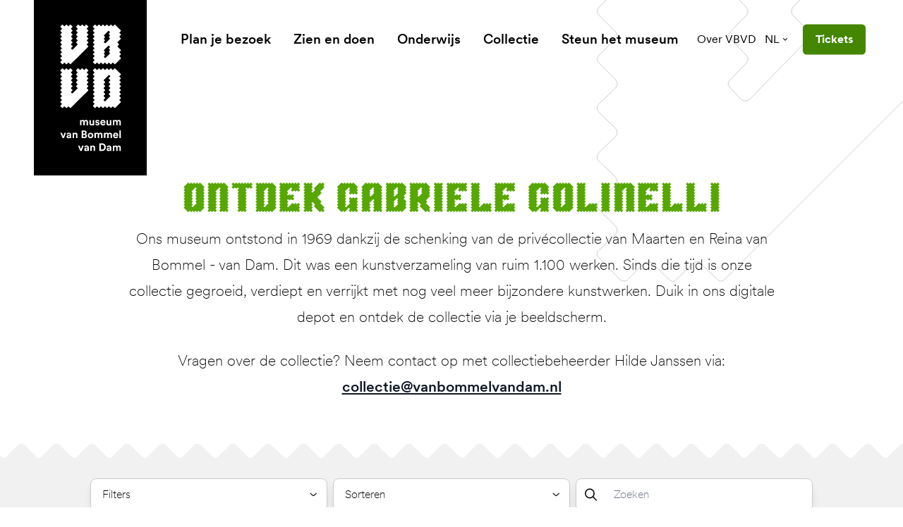

--- FILE ---
content_type: text/html; charset=UTF-8
request_url: https://www.vanbommelvandam.nl/collectie/zoeken/kunstenaar-gabriele-golinelli
body_size: 59393
content:
<!DOCTYPE html><html
class="fonts-loaded" lang="nl" prefix="og: http://ogp.me/ns# fb: http://ogp.me/ns/fb#"><head><meta
charset="utf-8"><meta
name="viewport" content="width=device-width,minimum-scale=1"><script id="cookieyes" type="text/javascript" src="https://cdn-cookieyes.com/client_data/93bec79529e449dba8a14578/script.js"></script><link
rel="dns-prefetch" href="https://www.vanbommelvandam.nl"><link
rel="preconnect" href="https://www.vanbommelvandam.nl" crossorigin><link
rel="shortcut icon" href="/dist/assets/favicons/favicon.ico"><link
rel="icon" type="image/png" sizes="16x16" href="/dist/assets/favicons/favicon-16x16.png"><link
rel="icon" type="image/png" sizes="32x32" href="/dist/assets/favicons/favicon-32x32.png"><link
rel="icon" type="image/png" sizes="48x48" href="/dist/assets/favicons/favicon-48x48.png"><link
rel="manifest" href="/dist/assets/favicons/manifest.json"><meta
name="mobile-web-app-capable" content="yes"><meta
name="theme-color" content="#fff"><meta
name="application-name" content="buildchain"><link
rel="apple-touch-icon" sizes="57x57" href="/dist/assets/favicons/apple-touch-icon-57x57.png"><link
rel="apple-touch-icon" sizes="60x60" href="/dist/assets/favicons/apple-touch-icon-60x60.png"><link
rel="apple-touch-icon" sizes="72x72" href="/dist/assets/favicons/apple-touch-icon-72x72.png"><link
rel="apple-touch-icon" sizes="76x76" href="/dist/assets/favicons/apple-touch-icon-76x76.png"><link
rel="apple-touch-icon" sizes="114x114" href="/dist/assets/favicons/apple-touch-icon-114x114.png"><link
rel="apple-touch-icon" sizes="120x120" href="/dist/assets/favicons/apple-touch-icon-120x120.png"><link
rel="apple-touch-icon" sizes="144x144" href="/dist/assets/favicons/apple-touch-icon-144x144.png"><link
rel="apple-touch-icon" sizes="152x152" href="/dist/assets/favicons/apple-touch-icon-152x152.png"><link
rel="apple-touch-icon" sizes="167x167" href="/dist/assets/favicons/apple-touch-icon-167x167.png"><link
rel="apple-touch-icon" sizes="180x180" href="/dist/assets/favicons/apple-touch-icon-180x180.png"><link
rel="apple-touch-icon" sizes="1024x1024" href="/dist/assets/favicons/apple-touch-icon-1024x1024.png"><meta
name="apple-mobile-web-app-capable" content="yes"><meta
name="apple-mobile-web-app-status-bar-style" content="black-translucent"><meta
name="apple-mobile-web-app-title" content="buildchain"><link
rel="apple-touch-startup-image" media="(device-width: 320px) and (device-height: 568px) and (-webkit-device-pixel-ratio: 2) and (orientation: portrait)" href="/dist/assets/favicons/apple-touch-startup-image-640x1136.png"><link
rel="apple-touch-startup-image" media="(device-width: 375px) and (device-height: 667px) and (-webkit-device-pixel-ratio: 2) and (orientation: portrait)" href="/dist/assets/favicons/apple-touch-startup-image-750x1334.png"><link
rel="apple-touch-startup-image" media="(device-width: 414px) and (device-height: 896px) and (-webkit-device-pixel-ratio: 2) and (orientation: portrait)" href="/dist/assets/favicons/apple-touch-startup-image-828x1792.png"><link
rel="apple-touch-startup-image" media="(device-width: 375px) and (device-height: 812px) and (-webkit-device-pixel-ratio: 3) and (orientation: portrait)" href="/dist/assets/favicons/apple-touch-startup-image-1125x2436.png"><link
rel="apple-touch-startup-image" media="(device-width: 414px) and (device-height: 736px) and (-webkit-device-pixel-ratio: 3) and (orientation: portrait)" href="/dist/assets/favicons/apple-touch-startup-image-1242x2208.png"><link
rel="apple-touch-startup-image" media="(device-width: 414px) and (device-height: 896px) and (-webkit-device-pixel-ratio: 3) and (orientation: portrait)" href="/dist/assets/favicons/apple-touch-startup-image-1242x2688.png"><link
rel="apple-touch-startup-image" media="(device-width: 768px) and (device-height: 1024px) and (-webkit-device-pixel-ratio: 2) and (orientation: portrait)" href="/dist/assets/favicons/apple-touch-startup-image-1536x2048.png"><link
rel="apple-touch-startup-image" media="(device-width: 834px) and (device-height: 1112px) and (-webkit-device-pixel-ratio: 2) and (orientation: portrait)" href="/dist/assets/favicons/apple-touch-startup-image-1668x2224.png"><link
rel="apple-touch-startup-image" media="(device-width: 834px) and (device-height: 1194px) and (-webkit-device-pixel-ratio: 2) and (orientation: portrait)" href="/dist/assets/favicons/apple-touch-startup-image-1668x2388.png"><link
rel="apple-touch-startup-image" media="(device-width: 1024px) and (device-height: 1366px) and (-webkit-device-pixel-ratio: 2) and (orientation: portrait)" href="/dist/assets/favicons/apple-touch-startup-image-2048x2732.png"><link
rel="apple-touch-startup-image" media="(device-width: 810px) and (device-height: 1080px) and (-webkit-device-pixel-ratio: 2) and (orientation: portrait)" href="/dist/assets/favicons/apple-touch-startup-image-1620x2160.png"><link
rel="apple-touch-startup-image" media="(device-width: 320px) and (device-height: 568px) and (-webkit-device-pixel-ratio: 2) and (orientation: landscape)" href="/dist/assets/favicons/apple-touch-startup-image-1136x640.png"><link
rel="apple-touch-startup-image" media="(device-width: 375px) and (device-height: 667px) and (-webkit-device-pixel-ratio: 2) and (orientation: landscape)" href="/dist/assets/favicons/apple-touch-startup-image-1334x750.png"><link
rel="apple-touch-startup-image" media="(device-width: 414px) and (device-height: 896px) and (-webkit-device-pixel-ratio: 2) and (orientation: landscape)" href="/dist/assets/favicons/apple-touch-startup-image-1792x828.png"><link
rel="apple-touch-startup-image" media="(device-width: 375px) and (device-height: 812px) and (-webkit-device-pixel-ratio: 3) and (orientation: landscape)" href="/dist/assets/favicons/apple-touch-startup-image-2436x1125.png"><link
rel="apple-touch-startup-image" media="(device-width: 414px) and (device-height: 736px) and (-webkit-device-pixel-ratio: 3) and (orientation: landscape)" href="/dist/assets/favicons/apple-touch-startup-image-2208x1242.png"><link
rel="apple-touch-startup-image" media="(device-width: 414px) and (device-height: 896px) and (-webkit-device-pixel-ratio: 3) and (orientation: landscape)" href="/dist/assets/favicons/apple-touch-startup-image-2688x1242.png"><link
rel="apple-touch-startup-image" media="(device-width: 768px) and (device-height: 1024px) and (-webkit-device-pixel-ratio: 2) and (orientation: landscape)" href="/dist/assets/favicons/apple-touch-startup-image-2048x1536.png"><link
rel="apple-touch-startup-image" media="(device-width: 834px) and (device-height: 1112px) and (-webkit-device-pixel-ratio: 2) and (orientation: landscape)" href="/dist/assets/favicons/apple-touch-startup-image-2224x1668.png"><link
rel="apple-touch-startup-image" media="(device-width: 834px) and (device-height: 1194px) and (-webkit-device-pixel-ratio: 2) and (orientation: landscape)" href="/dist/assets/favicons/apple-touch-startup-image-2388x1668.png"><link
rel="apple-touch-startup-image" media="(device-width: 1024px) and (device-height: 1366px) and (-webkit-device-pixel-ratio: 2) and (orientation: landscape)" href="/dist/assets/favicons/apple-touch-startup-image-2732x2048.png"><link
rel="apple-touch-startup-image" media="(device-width: 810px) and (device-height: 1080px) and (-webkit-device-pixel-ratio: 2) and (orientation: landscape)" href="/dist/assets/favicons/apple-touch-startup-image-2160x1620.png"><link
rel="icon" type="image/png" sizes="228x228" href="/dist/assets/favicons/coast-228x228.png"><meta
name="msapplication-TileColor" content="#fff"><meta
name="msapplication-TileImage" content="/dist/assets/favicons/mstile-144x144.png"><meta
name="msapplication-config" content="/dist/assets/favicons/browserconfig.xml"><link
rel="yandex-tableau-widget" href="/dist/assets/favicons/yandex-browser-manifest.json"><style>body:not(.user-is-tabbing) button:focus,body:not(.user-is-tabbing) input:focus,body:not(.user-is-tabbing) select:focus,body:not(.user-is-tabbing) textarea:focus{outline:none}</style><script>function handleFirstTab(e){if(e.keyCode===9){document.body.classList.add('user-is-tabbing');window.removeEventListener('keydown',handleFirstTab);window.addEventListener('mousedown',handleMouseDownOnce);}}
function handleMouseDownOnce(){document.body.classList.remove('user-is-tabbing');window.removeEventListener('mousedown',handleMouseDownOnce);window.addEventListener('keydown',handleFirstTab);}
window.addEventListener('keydown',handleFirstTab);</script><script>!function(e,t){"function"==typeof define&&define.amd?define(t):"object"==typeof exports?module.exports=t():e.Cookie=t()}(this,function(){"use strict";function e(t,n,o){return void 0===n?e.get(t):void(null===n?e.remove(t):e.set(t,n,o))}function t(e){return e.replace(/[.*+?^$|[\](){}\\-]/g,"\\$&")}function n(e){var t="";for(var n in e)if(e.hasOwnProperty(n)){if("expires"===n){var r=e[n];"object"!=typeof r&&(r+="number"==typeof r?"D":"",r=o(r)),e[n]=r.toUTCString()}if("secure"===n){if(!e[n])continue;t+=";"+n}t+=";"+n+"="+e[n]}return e.hasOwnProperty("path")||(t+=";path=/"),t}function o(e){var t=new Date,n=e.charAt(e.length-1),o=parseInt(e,10);switch(n){case"Y":t.setFullYear(t.getFullYear()+o);break;case"M":t.setMonth(t.getMonth()+o);break;case"D":t.setDate(t.getDate()+o);break;case"h":t.setHours(t.getHours()+o);break;case"m":t.setMinutes(t.getMinutes()+o);break;case"s":t.setSeconds(t.getSeconds()+o);break;default:t=new Date(e)}return t}return e.enabled=function(){var t,n="__test_key";return document.cookie=n+"=1",t=!!document.cookie,t&&e.remove(n),t},e.get=function(e,n){if("string"!=typeof e||!e)return null;e="(?:^|; )"+t(e)+"(?:=([^;]*?))?(?:;|$)";var o=new RegExp(e),r=o.exec(document.cookie);return null!==r?n?r[1]:decodeURIComponent(r[1]):null},e.getRaw=function(t){return e.get(t,!0)},e.set=function(e,t,o,r){o!==!0&&(r=o,o=!1),r=n(r?r:{});var u=e+"="+(o?t:encodeURIComponent(t))+r;document.cookie=u},e.setRaw=function(t,n,o){e.set(t,n,!0,o)},e.remove=function(t){e.set(t,"a",{expires:new Date})},e});</script><style>[x-cloak]{display:none !important}@font-face{font-family:'CircularXX';src:url("https://www.vanbommelvandam.nl//dist/fonts/CircularXXWeb-Thin.woff2") format("woff2"),url("https://www.vanbommelvandam.nl//dist/fonts/CircularXXWeb-Thin.woff") format("woff");font-weight:100;font-style:normal;font-display:swap}@font-face{font-family:'CircularXX';src:url("https://www.vanbommelvandam.nl//dist/fonts/CircularXXWeb-ThinItalic.woff2") format("woff2"),url("https://www.vanbommelvandam.nl//dist/fonts/CircularXXWeb-ThinItalic.woff") format("woff");font-weight:100;font-style:italic;font-display:swap}@font-face{font-family:'CircularXX';src:url("https://www.vanbommelvandam.nl//dist/fonts/CircularXXWeb-Regular.woff2") format("woff2"),url("https://www.vanbommelvandam.nl//dist/fonts/CircularXXWeb-Regular.woff") format("woff");font-weight:400;font-style:normal;font-display:swap}@font-face{font-family:'CircularXX';src:url("https://www.vanbommelvandam.nl//dist/fonts/CircularXXWeb-Italic.woff2") format("woff2"),url("https://www.vanbommelvandam.nl//dist/fonts/CircularXXWeb-Italic.woff") format("woff");font-weight:400;font-style:italic;font-display:swap}@font-face{font-family:'CircularXX Book';src:url("https://www.vanbommelvandam.nl//dist/fonts/CircularXXWeb-Book.woff2") format("woff2"),url("https://www.vanbommelvandam.nl//dist/fonts/CircularXXWeb-Book.woff") format("woff");font-weight:400;font-style:normal;font-display:swap}@font-face{font-family:'CircularXX Book';src:url("https://www.vanbommelvandam.nl//dist/fonts/CircularXXWeb-BookItalic.woff2") format("woff2"),url("https://www.vanbommelvandam.nl//dist/fonts/CircularXXWeb-BookItalic.woff") format("woff");font-weight:400;font-style:italic;font-display:swap}@font-face{font-family:'CircularXX';src:url("https://www.vanbommelvandam.nl//dist/fonts/CircularXXWeb-BoldItalic.woff2") format("woff2"),url("https://www.vanbommelvandam.nl//dist/fonts/CircularXXWeb-BoldItalic.woff") format("woff");font-weight:700;font-style:italic;font-display:swap}@font-face{font-family:'CircularXX';src:url("https://www.vanbommelvandam.nl//dist/fonts/CircularXXWeb-Bold.woff2") format("woff2"),url("https://www.vanbommelvandam.nl//dist/fonts/CircularXXWeb-Bold.woff") format("woff");font-weight:700;font-style:normal;font-display:swap}@font-face{font-family:'CircularXX';src:url("https://www.vanbommelvandam.nl//dist/fonts/CircularXXWeb-Medium.woff2") format("woff2"),url("https://www.vanbommelvandam.nl//dist/fonts/CircularXXWeb-Medium.woff") format("woff");font-weight:500;font-style:normal;font-display:swap}@font-face{font-family:'CircularXX';src:url("https://www.vanbommelvandam.nl//dist/fonts/CircularXXWeb-MediumItalic.woff2") format("woff2"),url("https://www.vanbommelvandam.nl//dist/fonts/CircularXXWeb-MediumItalic.woff") format("woff");font-weight:500;font-style:italic;font-display:swap}@font-face{font-family:'CircularXX';src:url("https://www.vanbommelvandam.nl//dist/fonts/CircularXXWeb-Black.woff2") format("woff2"),url("https://www.vanbommelvandam.nl//dist/fonts/CircularXXWeb-Black.woff") format("woff");font-weight:900;font-style:normal;font-display:swap}@font-face{font-family:'CircularXX';src:url("https://www.vanbommelvandam.nl//dist/fonts/CircularXXWeb-BlackItalic.woff2") format("woff2"),url("https://www.vanbommelvandam.nl//dist/fonts/CircularXXWeb-BlackItalic.woff") format("woff");font-weight:900;font-style:italic;font-display:swap}@font-face{font-family:'CircularXX ExtraBlack';src:url("https://www.vanbommelvandam.nl//dist/fonts/CircularXXWeb-ExtraBlack.woff2") format("woff2"),url("https://www.vanbommelvandam.nl//dist/fonts/CircularXXWeb-ExtraBlack.woff") format("woff");font-weight:900;font-style:normal;font-display:swap}@font-face{font-family:'CircularXX ExtraBlack';src:url("https://www.vanbommelvandam.nl//dist/fonts/CircularXXWeb-ExtraBlackItalic.woff2") format("woff2"),url("https://www.vanbommelvandam.nl//dist/fonts/CircularXXWeb-ExtraBlackItalic.woff") format("woff");font-weight:900;font-style:italic;font-display:swap}@font-face{font-family:'BommelVanDam';src:url('https://www.vanbommelvandam.nl//dist/fonts/BommelVanDam-Regular.woff2') format('woff2'),url('https://www.vanbommelvandam.nl//dist/fonts/BommelVanDam-Regular.woff') format('woff');font-weight:400;font-style:normal;font-display:swap}</style><!--# if expr="$HTTP_COOKIE=/critical\-css\=472e25bd/" --><script type="module">!function(){const e=document.createElement("link").relList;if(!(e&&e.supports&&e.supports("modulepreload"))){for(const e of document.querySelectorAll('link[rel="modulepreload"]'))r(e);new MutationObserver((e=>{for(const o of e)if("childList"===o.type)for(const e of o.addedNodes)if("LINK"===e.tagName&&"modulepreload"===e.rel)r(e);else if(e.querySelectorAll)for(const o of e.querySelectorAll("link[rel=modulepreload]"))r(o)})).observe(document,{childList:!0,subtree:!0})}function r(e){if(e.ep)return;e.ep=!0;const r=function(e){const r={};return e.integrity&&(r.integrity=e.integrity),e.referrerpolicy&&(r.referrerPolicy=e.referrerpolicy),"use-credentials"===e.crossorigin?r.credentials="include":"anonymous"===e.crossorigin?r.credentials="omit":r.credentials="same-origin",r}(e);fetch(e.href,r)}}();</script><script>!function(){var e=document.createElement("script");if(!("noModule"in e)&&"onbeforeload"in e){var t=!1;document.addEventListener("beforeload",(function(n){if(n.target===e)t=!0;else if(!n.target.hasAttribute("nomodule")||!t)return;n.preventDefault()}),!0),e.type="module",e.src=".",document.head.appendChild(e),e.remove()}}();</script><script src="https://www.vanbommelvandam.nl//dist/assets/polyfills-legacy.db0df833.js" nomodule onload="e=new CustomEvent(&#039;vite-script-loaded&#039;, {detail:{path: &#039;vite/legacy-polyfills&#039;}});document.dispatchEvent(e);"></script><script type="module" src="https://www.vanbommelvandam.nl//dist/assets/app.ba0c8c12.js" crossorigin onload="e=new CustomEvent(&#039;vite-script-loaded&#039;, {detail:{path: &#039;src/js/app.js&#039;}});document.dispatchEvent(e);"></script><link
href="https://www.vanbommelvandam.nl//dist/assets/app.472e25bd.css" rel="stylesheet"><script src="https://www.vanbommelvandam.nl//dist/assets/app-legacy.b277fa5b.js" nomodule onload="e=new CustomEvent(&#039;vite-script-loaded&#039;, {detail:{path: &#039;src/js/app-legacy.js&#039;}});document.dispatchEvent(e);"></script><!--# else --><script>Cookie.set("critical-css","472e25bd",{expires:"7D",secure:true});</script><script type="module" src="https://www.vanbommelvandam.nl//dist/assets/app.ba0c8c12.js" crossorigin onload="e=new CustomEvent(&#039;vite-script-loaded&#039;, {detail:{path: &#039;src/js/app.js&#039;}});document.dispatchEvent(e);"></script><link
href="https://www.vanbommelvandam.nl//dist/assets/app.472e25bd.css" rel="stylesheet" media="print" onload="this.media=&#039;all&#039;"><script src="https://www.vanbommelvandam.nl//dist/assets/app-legacy.b277fa5b.js" nomodule onload="e=new CustomEvent(&#039;vite-script-loaded&#039;, {detail:{path: &#039;src/js/app-legacy.js&#039;}});document.dispatchEvent(e);"></script><!--# endif --><title>Van en voor iedereen | Museum van Bommel van Dam</title>
<script>dataLayer = [];
function gtag() {
            dataLayer.push(arguments);
        }
        gtag("consent", "default", {
            ad_storage: "denied",
            ad_user_data: "denied",
            ad_personalization: "denied",
            analytics_storage: "denied",
            functionality_storage: "denied",
            personalization_storage: "denied",
            security_storage: "granted",
            wait_for_update: 2000,
        });
        gtag("set", "ads_data_redaction", true);
        gtag("set", "url_passthrough", true);
(function(w,d,s,l,i){w[l]=w[l]||[];w[l].push({'gtm.start':
new Date().getTime(),event:'gtm.js'});var f=d.getElementsByTagName(s)[0],
j=d.createElement(s),dl=l!='dataLayer'?'&l='+l:'';j.async=true;j.src=
'https://www.googletagmanager.com/gtm.js?id='+i+dl;f.parentNode.insertBefore(j,f);
})(window,document,'script','dataLayer','GTM-5NKXX5C');
</script>
<script>!function(f,b,e,v,n,t,s){if(f.fbq)return;n=f.fbq=function(){n.callMethod?
n.callMethod.apply(n,arguments):n.queue.push(arguments)};if(!f._fbq)f._fbq=n;
n.push=n;n.loaded=!0;n.version='2.0';n.queue=[];t=b.createElement(e);t.async=!0;
t.src=v;s=b.getElementsByTagName(e)[0];s.parentNode.insertBefore(t,s)}(window,
document,'script','https://connect.facebook.net/en_US/fbevents.js');
fbq('init', '177947669677456');
fbq('track', 'PageView');
</script><meta name="generator" content="SEOmatic">
<meta name="keywords" content="moderne kunst,hedendaagse kunts,regio venlo,stedelijk museum">
<meta name="description" content="Museum van Bommel van Dam heeft een ruime collectie moderne en hedendaagse kunst. Hét museum van de regio Venlo en is er van en voor iedereen.">
<meta name="referrer" content="no-referrer-when-downgrade">
<meta name="robots" content="all">
<meta content="Museum-van-Bommel-van-Dam-160861363994033" property="fb:profile_id">
<meta content="nl" property="og:locale">
<meta content="de" property="og:locale:alternate">
<meta content="en" property="og:locale:alternate">
<meta content="Museum van Bommel van Dam" property="og:site_name">
<meta content="website" property="og:type">
<meta content="https://www.vanbommelvandam.nl/collectie/zoeken/kunstenaar-gabriele-golinelli/" property="og:url">
<meta content="Van en voor iedereen" property="og:title">
<meta content="Museum van Bommel van Dam heeft een ruime collectie moderne en hedendaagse kunst. Hét museum van de regio Venlo en is er van en voor iedereen." property="og:description">
<meta content="https://d2r8u91auwtfcs.cloudfront.net/images/_1200x630_crop_center-center_82_none/2021.06-Postkantoor-exterieur-3.jpg?mtime=1625659667" property="og:image">
<meta content="1200" property="og:image:width">
<meta content="630" property="og:image:height">
<meta content="Museum van Bommel van Dam heeft een ruime collectie moderne en hedendaagse kunst. Hét museum van de regio Venlo en is er van en voor iedereen." property="og:image:alt">
<meta content="https://www.instagram.com/vanbommelvandam/" property="og:see_also">
<meta name="twitter:card" content="summary">
<meta name="twitter:site" content="@vanbommelvandam">
<meta name="twitter:creator" content="@vanbommelvandam">
<meta name="twitter:title" content="Van en voor iedereen">
<meta name="twitter:description" content="Museum van Bommel van Dam heeft een ruime collectie moderne en hedendaagse kunst. Hét museum van de regio Venlo en is er van en voor iedereen.">
<meta name="twitter:image" content="https://d2r8u91auwtfcs.cloudfront.net/images/_800x800_crop_center-center_82_none/2021.06-Postkantoor-exterieur-3.jpg?mtime=1625659667">
<meta name="twitter:image:width" content="800">
<meta name="twitter:image:height" content="800">
<meta name="twitter:image:alt" content="Museum van Bommel van Dam heeft een ruime collectie moderne en hedendaagse kunst. Hét museum van de regio Venlo en is er van en voor iedereen.">
<link href="https://www.vanbommelvandam.nl/collectie/zoeken/kunstenaar-gabriele-golinelli/" rel="canonical">
<link href="https://www.vanbommelvandam.nl/" rel="home">
<link type="text/plain" href="https://www.vanbommelvandam.nl/humans.txt" rel="author">
<link href="https://www.vanbommelvandam.nl/de/collectie/zoeken/kunstenaar-gabriele-golinelli/" rel="alternate" hreflang="de">
<link href="https://www.vanbommelvandam.nl/en/collectie/zoeken/kunstenaar-gabriele-golinelli/" rel="alternate" hreflang="en">
<link href="https://www.vanbommelvandam.nl/collectie/zoeken/kunstenaar-gabriele-golinelli/" rel="alternate" hreflang="x-default">
<link href="https://www.vanbommelvandam.nl/collectie/zoeken/kunstenaar-gabriele-golinelli/" rel="alternate" hreflang="nl"></head><body
class="theme-green antialiased"><script deprecated deprecation-notice="Universal Analytics (which is what this script uses) is being [discontinued on July 1st, 2023](https://support.google.com/analytics/answer/11583528). You should use Google gtag.js or Google Tag Manager instead and transition to a new GA4 property.">(function(i,s,o,g,r,a,m){i['GoogleAnalyticsObject']=r;i[r]=i[r]||function(){
(i[r].q=i[r].q||[]).push(arguments)},i[r].l=1*new Date();a=s.createElement(o),
m=s.getElementsByTagName(o)[0];a.async=1;a.src=g;m.parentNode.insertBefore(a,m)
})(window,document,'script','https://www.google-analytics.com/analytics.js','ga');
ga('create', 'UA-91997280-1', 'auto');
ga('set', 'anonymizeIp', true);
ga('send', 'pageview');
</script>
<noscript><iframe src="https://www.googletagmanager.com/ns.html?id=GTM-5NKXX5C"
height="0" width="0" style="display:none;visibility:hidden"></iframe></noscript>

<noscript><img height="1" width="1" style="display:none"
src="https://www.facebook.com/tr?id=177947669677456&ev=PageView&noscript=1" /></noscript>
<nav
aria-label="skiplinks"><ul
class="skiplinks"><li><a
href="#start-content">Ga direct naar de inhoud</a></li></ul></nav><header
id="page-header"
class="px-6 lg:px-12 flex flex-row justify-items-end items-center py-4.5 lg:py-8 absolute top-0 left-0 w-full z-100"
x-init="construct" x-data="menu()" @prevent-scroll-check.window="triggerPreventScrollCheck" @scroll.window="currentScrollPosition = window.scrollY" x-ref="navbar"><a
href="https://www.vanbommelvandam.nl/"
class="absolute top-0 bg-black text-white w-22.25 md:w-32 xl:w-40 h-38.25 md:h-50 xl:h-62.25 flex items-center justify-center z-20"><span
class="sr-only">museum van Bommel van Dam</span><svg
class="fill-current w-13.75 md:w-17.75 xl:w-21.5 h-auto" xmlns="http://www.w3.org/2000/svg" viewBox="0 0 88 184"><defs/><path
d="M40.459 10.215l-1.763 1.762a.74.74 0 000 1.073l1.763 1.762a.74.74 0 010 1.072l-1.763 1.762a.74.74 0 000 1.073l1.763 1.762a.74.74 0 010 1.073l-1.763 1.762a.74.74 0 000 1.073l1.763 1.762a.74.74 0 010 1.072l-1.763 1.763a.74.74 0 000 1.072l1.763 1.762a.74.74 0 010 1.073L15.482 57.87a.74.74 0 01-1.073 0l-1.762-1.763a.74.74 0 00-1.072 0L9.812 57.87a.74.74 0 01-1.072 0l-1.762-1.763a.74.74 0 00-1.073 0L4.143 57.87a.74.74 0 01-1.073 0L.772 55.57a.74.74 0 010-1.072l1.762-1.763a.74.74 0 000-1.072L.772 49.902a.74.74 0 010-1.073l1.762-1.762a.74.74 0 000-1.073L.772 44.232a.74.74 0 010-1.073l1.762-1.762a.74.74 0 000-1.072L.772 38.562a.74.74 0 010-1.072l1.762-1.762a.74.74 0 000-1.073L.772 32.893a.74.74 0 010-1.073l1.762-1.762a.74.74 0 000-1.072L.772 27.223a.74.74 0 010-1.072l1.762-1.762a.74.74 0 000-1.073L.772 21.554a.74.74 0 010-1.073l1.762-1.762a.74.74 0 000-1.073L.772 15.884a.74.74 0 010-1.072l1.762-1.762a.74.74 0 000-1.073L.772 10.215a.74.74 0 010-1.073L2.534 7.38a.74.74 0 000-1.073L.772 4.545a.74.74 0 010-1.072L3.07 1.174a.74.74 0 011.073 0l1.762 1.762a.74.74 0 001.073 0L8.74 1.174a.74.74 0 011.072 0l1.763 1.762a.74.74 0 001.072 0l1.762-1.762a.74.74 0 011.073 0l2.299 2.299a.74.74 0 010 1.072l-1.686 1.762a.74.74 0 000 1.073l1.762 1.762a.74.74 0 010 1.073l-1.762 1.762a.74.74 0 000 1.073l1.762 1.762a.74.74 0 010 1.072l-1.762 1.762a.74.74 0 000 1.073l1.762 1.762a.74.74 0 010 1.073l-1.762 1.762a.74.74 0 000 1.073l1.762 1.762a.74.74 0 010 1.072l-1.762 1.763a.74.74 0 000 1.072l1.762 1.762a.74.74 0 010 1.073l-1.762 1.762a.74.74 0 000 1.073l1.15 1.149a.74.74 0 001.072 0l6.819-6.819a.74.74 0 000-1.072l-1.763-1.763a.74.74 0 010-1.072l1.762-1.762a.74.74 0 000-1.073l-1.762-1.762a.74.74 0 010-1.073l1.762-1.762a.74.74 0 000-1.073l-1.762-1.762a.74.74 0 010-1.072l1.762-1.762a.74.74 0 000-1.073l-1.762-1.762a.74.74 0 010-1.073l1.762-1.762a.74.74 0 000-1.073l-1.762-1.762a.74.74 0 010-1.072l2.299-2.299a.74.74 0 011.072 0l1.763 1.762c.383.307.842.307 1.149 0l1.762-1.762a.74.74 0 011.073 0l1.762 1.762a.74.74 0 001.072 0l1.762-1.762a.74.74 0 011.073 0l2.299 2.299a.74.74 0 010 1.072l-1.763 1.762a.74.74 0 000 1.073l1.763 1.762a.74.74 0 010 1.073zM40.459 73.422l-1.763 1.763a.74.74 0 000 1.072l1.763 1.762a.74.74 0 010 1.073l-1.763 1.762a.74.74 0 000 1.073l1.763 1.762a.74.74 0 010 1.073l-1.763 1.762a.74.74 0 000 1.072l1.763 1.763a.74.74 0 010 1.072l-1.763 1.762a.74.74 0 000 1.073l1.763 1.762a.74.74 0 010 1.073l-24.977 24.976a.74.74 0 01-1.073 0l-1.762-1.762a.741.741 0 00-1.072 0l-1.763 1.762a.74.74 0 01-1.072 0l-1.762-1.762a.741.741 0 00-1.073 0l-1.762 1.762a.74.74 0 01-1.073 0l-2.298-2.298a.741.741 0 010-1.073l1.762-1.762a.741.741 0 000-1.073l-1.762-1.762a.74.74 0 010-1.072l1.762-1.763a.74.74 0 000-1.072L.772 107.44a.741.741 0 010-1.073l1.762-1.762a.741.741 0 000-1.073L.772 101.77a.74.74 0 010-1.072l1.762-1.763a.74.74 0 000-1.072L.772 96.1a.74.74 0 010-1.073l1.762-1.762a.74.74 0 000-1.073L.772 90.431a.74.74 0 010-1.072l1.762-1.763a.74.74 0 000-1.072L.772 84.762a.74.74 0 010-1.073l1.762-1.762a.74.74 0 000-1.073L.772 79.092a.74.74 0 010-1.073l1.762-1.762a.74.74 0 000-1.072L.772 73.422a.74.74 0 010-1.072l1.762-1.762a.74.74 0 000-1.073L.772 67.753a.74.74 0 010-1.073l2.298-2.298a.74.74 0 011.073 0l1.762 1.685a.74.74 0 001.073 0l1.762-1.762a.74.74 0 011.072 0l1.763 1.762a.74.74 0 001.072 0l1.762-1.762a.74.74 0 011.073 0l2.299 2.299a.74.74 0 010 1.072l-1.763 1.763a.74.74 0 000 1.072l1.762 1.762a.74.74 0 010 1.073l-1.762 1.762a.74.74 0 000 1.073l1.762 1.762a.74.74 0 010 1.072l-1.762 1.763a.74.74 0 000 1.072l1.762 1.762a.74.74 0 010 1.073l-1.762 1.762a.74.74 0 000 1.073l1.762 1.762a.74.74 0 010 1.073l-1.762 1.762a.74.74 0 000 1.072l1.762 1.762a.74.74 0 010 1.073l-1.762 1.762a.74.74 0 000 1.073l1.15 1.149a.741.741 0 001.072 0l6.819-6.819a.74.74 0 000-1.072l-1.762-1.763a.74.74 0 010-1.072l1.762-1.762a.74.74 0 000-1.073l-1.762-1.762a.74.74 0 010-1.073l1.762-1.762a.74.74 0 000-1.072l-1.762-1.763a.74.74 0 010-1.072l1.762-1.762a.74.74 0 000-1.073l-1.762-1.762a.74.74 0 010-1.073l1.762-1.762a.74.74 0 000-1.072l-1.762-1.763a.74.74 0 010-1.072l2.298-2.299a.74.74 0 011.073 0l1.762 1.762a.74.74 0 001.073 0l1.762-1.762a.74.74 0 011.072 0l1.916 1.762a.74.74 0 001.072 0l1.762-1.762a.74.74 0 011.073 0l2.299 2.299a.74.74 0 010 1.072l-1.763 1.763a.74.74 0 000 1.072l1.763 1.762a.833.833 0 010 1.15z"/><path
fill-rule="evenodd"
d="M87.117 77.943a.74.74 0 010 1.072l-1.685 1.763a.74.74 0 000 1.072l1.762 1.762a.74.74 0 010 1.073l-1.762 1.762a.74.74 0 000 1.073l1.762 1.762a.74.74 0 010 1.073l-1.762 1.762a.74.74 0 000 1.072l1.762 1.762a.74.74 0 010 1.073l-1.762 1.762a.74.74 0 000 1.073l1.762 1.762a.741.741 0 010 1.073l-1.762 1.762a.74.74 0 000 1.072l1.762 1.762a.741.741 0 010 1.073l-1.762 1.762a.741.741 0 000 1.073l1.762 1.762a.741.741 0 010 1.073l-7.968 7.968a.741.741 0 01-1.073 0l-1.762-1.763a.741.741 0 00-1.072 0l-1.763 1.763a.741.741 0 01-1.072 0l-1.762-1.763a.741.741 0 00-1.073 0l-1.762 1.763a.741.741 0 01-1.073 0l-1.762-1.763a.741.741 0 00-1.073 0l-1.762 1.763a.741.741 0 01-1.072 0l-1.762-1.763a.741.741 0 00-1.073 0l-1.762 1.763a.741.741 0 01-1.073 0l-1.762-1.763a.741.741 0 00-1.073 0l-1.762 1.763a.741.741 0 01-1.072 0l-2.299-2.299a.74.74 0 010-1.072l1.762-1.763a.74.74 0 000-1.072l-1.762-1.762a.741.741 0 010-1.073l1.762-1.762a.741.741 0 000-1.073l-1.762-1.762a.741.741 0 010-1.073l1.762-1.762a.74.74 0 000-1.072l-1.762-1.762a.741.741 0 010-1.073l1.762-1.762a.74.74 0 000-1.073l-1.762-1.762a.74.74 0 010-1.073l1.762-1.762a.74.74 0 000-1.072l-1.762-1.763a.74.74 0 010-1.072l1.762-1.762a.74.74 0 000-1.073l-1.762-1.762a.74.74 0 010-1.073l1.762-1.762a.74.74 0 000-1.072l-1.762-1.763a.74.74 0 010-1.072l1.762-1.762a.74.74 0 000-1.073l-1.762-1.762a.74.74 0 010-1.073l1.762-1.762a.74.74 0 000-1.072l-1.762-1.763a.74.74 0 010-1.072l2.299-2.299a.74.74 0 011.072 0l1.762 1.762a.74.74 0 001.073 0l1.762-1.762a.74.74 0 011.073 0l1.762 1.762a.74.74 0 001.073 0l1.762-1.762a.74.74 0 011.072 0l1.763 1.762a.74.74 0 001.072 0l1.762-1.762a.74.74 0 011.073 0l1.762 1.762a.74.74 0 001.073 0l1.762-1.762a.74.74 0 011.072 0l1.763 1.762a.74.74 0 001.072 0l1.686-1.762a.74.74 0 011.072 0l7.968 7.968a.74.74 0 010 1.073l-1.762 1.762a.74.74 0 000 1.073l1.762 1.762zM62.83 110.198l1.15 1.149c.23.307.766.307 1.072 0l6.895-6.895a.741.741 0 000-1.073l-1.762-1.762a.741.741 0 010-1.073l1.763-1.762a.74.74 0 000-1.072l-1.763-1.763a.74.74 0 010-1.072l1.763-1.762a.74.74 0 000-1.073l-1.763-1.762a.74.74 0 010-1.073l1.763-1.762a.74.74 0 000-1.072l-1.763-1.763a.74.74 0 010-1.072l1.763-1.762a.74.74 0 000-1.073l-1.763-1.762a.74.74 0 010-1.073l1.763-1.762a.74.74 0 000-1.073l-1.15-1.149a.74.74 0 00-1.072 0l-6.896 6.896a.74.74 0 000 1.072l1.763 1.762a.74.74 0 010 1.073l-1.763 1.762a.74.74 0 000 1.073l1.763 1.762a.74.74 0 010 1.073l-1.763 1.762a.74.74 0 000 1.072l1.763 1.762a.74.74 0 010 1.073l-1.763 1.762a.74.74 0 000 1.073l1.763 1.762a.741.741 0 010 1.073l-1.763 1.762a.74.74 0 000 1.072l1.763 1.762a.741.741 0 010 1.073l-1.763 1.762a.741.741 0 000 1.073zM87.194 44.155a.74.74 0 000-1.072l-1.762-1.762a.74.74 0 010-1.073l1.762-1.762a.74.74 0 000-1.073l-4.52-4.52a.74.74 0 010-1.073l1.762-1.762a.74.74 0 000-1.072l-1.762-1.763a.74.74 0 010-1.072l4.52-4.52a.74.74 0 000-1.073l-1.762-1.762a.74.74 0 010-1.073l1.762-1.762a.74.74 0 000-1.073l-1.762-1.762a.74.74 0 010-1.072l1.762-1.763a.74.74 0 000-1.072l-7.968-8.045a.74.74 0 00-1.073 0l-1.762 1.762a.74.74 0 01-1.072 0l-1.763-1.762a.74.74 0 00-1.072 0l-1.762 1.762a.74.74 0 01-1.073 0l-1.762-1.762a.74.74 0 00-1.073 0l-1.762 1.762a.74.74 0 01-1.073 0l-1.762-1.762a.74.74 0 00-1.072 0l-1.762 1.762a.74.74 0 01-1.073 0l-1.762-1.762a.74.74 0 00-1.073 0l-1.762 1.762a.74.74 0 01-1.073 0l-1.762-1.762a.74.74 0 00-1.072 0l-2.299 2.299a.74.74 0 000 1.072l1.762 1.762a.74.74 0 010 1.073l-1.762 1.762a.74.74 0 000 1.073l1.762 1.762a.74.74 0 010 1.073l-1.762 1.762a.74.74 0 000 1.072l1.762 1.762a.74.74 0 010 1.073l-1.762 1.762a.74.74 0 000 1.073l1.762 1.762a.74.74 0 010 1.073l-1.762 1.762a.74.74 0 000 1.072l1.762 1.763a.74.74 0 010 1.072l-1.762 1.762a.74.74 0 000 1.073l1.762 1.762a.74.74 0 010 1.073l-1.762 1.762a.74.74 0 000 1.072l1.762 1.763a.74.74 0 010 1.072l-1.762 1.686a.74.74 0 000 1.072l1.762 1.763a.74.74 0 010 1.072l-1.762 1.762a.74.74 0 000 1.073l1.762 1.762a.74.74 0 010 1.073l-1.762 1.762a.74.74 0 000 1.073l2.299 2.298a.74.74 0 001.072 0l1.762-1.686a.74.74 0 011.073 0l1.762 1.763a.74.74 0 001.073 0l1.762-1.763a.74.74 0 011.073 0l1.762 1.763a.74.74 0 001.072 0l1.763-1.763a.74.74 0 011.072 0l1.762 1.763a.74.74 0 001.073 0l1.762-1.763a.74.74 0 011.073 0l1.762 1.763a.74.74 0 001.072 0l1.763-1.763a.74.74 0 011.072 0l1.762 1.763a.74.74 0 001.073 0l7.968-7.968a.74.74 0 000-1.073l-1.762-1.762a.74.74 0 010-1.073l1.762-1.839zm-16.779-7.968l.996.996c.383.383.383.92 0 1.303l-.92.92c-.382.382-.382.919 0 1.302l.92.92c.383.382.383.919 0 1.302l-5.9 5.899c-.382.383-.918.383-1.302 0l-.996-.996c-.383-.383-.383-.92 0-1.302l.92-.92c.383-.383.383-.92 0-1.302l-.92-.92c-.383-.383-.383-.92 0-1.302l.996-.996c.383-.383.383-.92 0-1.303l-.996-.996c-.383-.383-.383-.919 0-1.302l5.9-5.9c.383-.383.92-.383 1.302 0l.996.997c.383.383.383.919 0 1.302l-.996.996c-.306.383-.306.92 0 1.302zm0-21.299l.996.996c.383.383.383.92 0 1.303l-.92.92c-.382.382-.382.919 0 1.302l.92.919c.383.383.383.92 0 1.303l-5.9 5.899c-.382.383-.918.383-1.302 0l-.996-.996c-.383-.383-.383-.92 0-1.303l.92-.919c.383-.383.383-.92 0-1.302l-.92-.92c-.383-.383-.383-.92 0-1.302l.996-.996c.383-.383.383-.92 0-1.303l-.996-.996c-.383-.383-.383-.92 0-1.302l5.9-5.9c.383-.383.92-.383 1.302 0l.996.996c.383.383.383.92 0 1.303l-.996.996c-.306.383-.306.996 0 1.302z"
clip-rule="evenodd"/><path
d="M28.736 138.699v7.431h2.069v-4.443c0-.766.46-1.456 1.379-1.456.92 0 1.303.613 1.303 1.456v4.52h2.068v-4.444c0-.766.536-1.455 1.38-1.455.918 0 1.302.613 1.302 1.455v4.521h1.992v-4.904c0-2.068-1.38-2.911-2.758-2.911-.996 0-1.763.306-2.376 1.226-.383-.766-1.225-1.226-2.221-1.226-.843 0-1.84.383-2.222 1.149v-.919h-1.916zM47.201 145.441c-.383.689-1.302.996-2.069.996-1.838 0-2.91-1.303-2.91-2.988v-4.75h1.991v4.367c0 .843.46 1.532 1.38 1.532.918 0 1.455-.613 1.455-1.456v-4.367h2.068v6.206c0 .359.027.666.048.92.016.179.03.332.03.459h-1.916c-.077-.23-.077-.613-.077-.919zM53.79 144.905c-.92 0-1.303-.537-1.38-1.15l-1.761.307c.076.919.843 2.375 3.141 2.375 1.992 0 2.911-1.302 2.911-2.528 0-1.073-.766-1.992-2.221-2.299l-1.073-.23c-.383-.076-.69-.306-.69-.689 0-.46.46-.766.996-.766.843 0 1.15.536 1.226.996l1.686-.383c-.077-.767-.843-2.146-2.988-2.146-1.61 0-2.835 1.073-2.835 2.452 0 1.073.69 1.992 2.145 2.299l.996.229c.613.154.843.46.843.766 0 .384-.306.767-.996.767z"/><path
fill-rule="evenodd"
d="M65.129 144.062c-.383 1.302-1.609 2.375-3.448 2.375-2.068 0-3.907-1.456-3.907-4.061 0-2.451 1.762-3.984 3.754-3.984 2.298 0 3.754 1.456 3.754 3.908v.613h-5.44c.077.996.92 1.685 1.916 1.685.92 0 1.456-.46 1.685-1.149l1.686.613zm-1.916-2.452c0-.766-.536-1.456-1.685-1.456-1.073 0-1.609.767-1.686 1.456h3.372z"
clip-rule="evenodd"/><path
d="M69.572 146.437c.766 0 1.686-.307 2.069-.996 0 .306.076.689.153.919h1.916c0-.127-.014-.28-.029-.459a10.312 10.312 0 01-.048-.92v-6.206h-2.069v4.367c0 .843-.536 1.456-1.455 1.456-.92 0-1.38-.689-1.38-1.532v-4.367h-2.068v4.75c0 1.685 1.073 2.988 2.911 2.988zM75.778 146.13v-7.431h1.916v.919c.383-.766 1.379-1.149 2.222-1.149.996 0 1.838.46 2.222 1.226.612-.92 1.379-1.226 2.375-1.226 1.379 0 2.758.843 2.758 2.911v4.904h-1.992v-4.521c0-.842-.383-1.455-1.303-1.455-.843 0-1.379.689-1.379 1.455v4.444h-1.992v-4.52c0-.843-.383-1.456-1.302-1.456-.92 0-1.38.69-1.38 1.456v4.443h-2.145zM3.683 164.671h2.069l2.834-7.584H6.441l-1.762 5.056-1.839-5.056H.618l3.065 7.584z"/><path
fill-rule="evenodd"
d="M11.727 160.381l1.84-.307c.459-.076.536-.306.536-.536 0-.536-.383-.996-1.303-.996-.92 0-1.379.537-1.456 1.226l-1.838-.383c.153-1.149 1.226-2.528 3.217-2.528 2.376 0 3.295 1.379 3.295 2.911v3.754c0 .202.021.447.041.679.018.206.036.402.036.547h-1.762c-.077-.23-.077-.613-.077-.919-.383.613-1.073 1.149-2.222 1.149-1.609 0-2.605-1.073-2.605-2.299 0-1.379.996-2.145 2.298-2.298zm2.376 1.226v-.307l-1.686.23c-.536.077-.92.383-.92.92 0 .459.307.842.997.842.842.077 1.609-.306 1.609-1.685z"
clip-rule="evenodd"/><path
d="M18.163 164.671h2.146v-4.367c0-.842.46-1.532 1.379-1.532.996 0 1.379.69 1.379 1.532v4.291h2.069v-4.75c0-1.686-.92-2.988-2.759-2.988-.842 0-1.762.383-2.221 1.149v-.919h-1.992v7.584z"/><path
fill-rule="evenodd"
d="M38.313 156.703c0 1.15-.69 1.992-1.609 2.375 1.073.23 1.916 1.226 1.916 2.605 0 1.763-1.303 3.065-3.371 3.065h-4.214v-10.879h3.984v-.077c2.145 0 3.294 1.226 3.294 2.911zm-3.6 1.609c.995 0 1.532-.536 1.532-1.379s-.537-1.379-1.533-1.379h-1.455v2.758h1.455zm.23 4.597c.995 0 1.608-.536 1.608-1.379s-.536-1.456-1.609-1.456H33.18v2.912h1.762v-.077zM43.83 164.901c2.298 0 3.983-1.685 3.983-3.984 0-2.298-1.685-3.984-3.983-3.984-2.299 0-3.984 1.609-3.984 3.984 0 2.299 1.685 3.984 3.984 3.984zm0-6.129c.995 0 1.915.69 1.915 2.145 0 1.456-.92 2.145-1.915 2.145-.996 0-1.916-.766-1.916-2.145 0-1.455.92-2.145 1.916-2.145z"
clip-rule="evenodd"/><path
d="M49.422 164.518v-7.431h1.916v.919c.383-.766 1.379-1.149 2.222-1.149.996 0 1.838.459 2.221 1.226.614-.92 1.38-1.226 2.376-1.226 1.379 0 2.758.842 2.758 2.911v4.903h-1.992v-4.52c0-.843-.383-1.456-1.303-1.456-.842 0-1.379.69-1.379 1.456v4.444h-2.068v-4.521c0-.842-.384-1.455-1.303-1.455-.92 0-1.379.689-1.379 1.455v4.444h-2.069zM63.06 157.087v7.431h2.145v-4.444c0-.766.46-1.455 1.38-1.455.919 0 1.302.613 1.302 1.455v4.521h1.992v-4.444c0-.766.536-1.456 1.379-1.456.92 0 1.302.613 1.302 1.456v4.52h1.992v-4.903c0-2.069-1.379-2.911-2.758-2.911-.996 0-1.762.306-2.375 1.226-.383-.767-1.226-1.226-2.222-1.226-.843 0-1.839.383-2.222 1.149v-.919H63.06z"/><path
fill-rule="evenodd"
d="M83.44 162.526c-.383 1.303-1.61 2.375-3.448 2.375-2.069 0-3.907-1.455-3.907-4.06 0-2.452 1.762-3.984 3.754-3.984 2.298 0 3.754 1.455 3.754 3.907v.613h-5.44c.077.996.92 1.685 1.915 1.685.92 0 1.456-.459 1.686-1.149l1.685.613zm-1.916-2.452c0-.766-.536-1.455-1.685-1.455-1.073 0-1.61.766-1.686 1.455h3.371z"
clip-rule="evenodd"/><path
d="M85.202 153.562v11.109h2.069v-11.109h-2.069zM31.112 183.136h-2.069l-3.065-7.585H28.2l1.84 5.056 1.761-5.056h2.145l-2.834 7.585z"/><path
fill-rule="evenodd"
d="M38.926 178.539l-1.839.306c-1.302.153-2.298.92-2.375 2.299 0 1.226.996 2.298 2.605 2.298 1.15 0 1.839-.536 2.222-1.149 0 .306 0 .689.076.919h1.84c0-.144-.018-.34-.036-.547-.02-.231-.041-.476-.041-.679v-3.754c0-1.532-.92-2.911-3.295-2.911-1.992 0-3.064 1.379-3.218 2.528l1.84.383c.076-.689.535-1.225 1.455-1.225s1.302.459 1.302.996c0 .229-.076.459-.536.536zm.613 1.226v.306c0 1.379-.843 1.762-1.609 1.686-.69 0-.996-.383-.996-.843 0-.536.383-.843.92-.92l1.685-.229z"
clip-rule="evenodd"/><path
d="M45.592 183.136h-2.07v-7.509h1.993v.92c.46-.766 1.379-1.149 2.145-1.149 1.839 0 2.758 1.302 2.758 2.988v4.75H48.35v-4.444c0-.843-.383-1.532-1.38-1.532-.919 0-1.378.689-1.378 1.532v4.444z"/><path
fill-rule="evenodd"
d="M56.471 172.256v10.88h3.908c3.064 0 5.363-1.992 5.363-5.44 0-3.448-2.222-5.44-5.363-5.44H56.47zm7.126 5.517c0 2.375-1.533 3.447-3.295 3.447h-1.685v-6.972h1.685c1.839 0 3.294 1.15 3.294 3.525zM69.266 178.845l1.838-.306c.46-.077.537-.307.537-.536 0-.537-.383-.996-1.303-.996-.92 0-1.379.536-1.455 1.225l-1.84-.383c.154-1.149 1.227-2.528 3.219-2.528 2.375 0 3.294 1.379 3.294 2.911v3.754c0 .203.022.448.042.679.018.207.035.403.035.547h-1.839c-.077-.23-.077-.613-.077-.919-.383.613-1.072 1.149-2.221 1.149-1.61 0-2.605-1.072-2.605-2.298.153-1.379 1.149-2.146 2.375-2.299zm2.451 1.226v-.306l-1.685.229c-.536.077-.92.384-.92.92 0 .46.307.843.997.843.766.076 1.608-.307 1.608-1.686z"
clip-rule="evenodd"/><path
d="M75.778 175.627v7.509h2.146v-4.444c0-.766.46-1.456 1.379-1.456.92 0 1.302.613 1.302 1.456v4.444h1.992v-4.444c0-.766.537-1.456 1.38-1.456.919 0 1.302.613 1.302 1.456v4.52h1.992v-4.903c0-2.069-1.38-2.911-2.758-2.911-.996 0-1.763.306-2.376 1.225-.383-.766-1.225-1.225-2.221-1.225-.843 0-1.84.383-2.222 1.149v-.92h-1.916z"/></svg></a><nav
x-cloak @click.away="closeMenus"
class="relative w-full lg:pl-40 xl:pl-52"><button
x-on:click.prevent="isMobileNavOpen = !isMobileNavOpen"
class="fixed flex items-center px-5 py-4 text-white bg-black rounded-lg z-200 h-14 ring-3 ring-white ring-opacity-50 bottom-6 left-6 lg:hidden"
aria-label="Main menu" type="button" data-mobile-menu-target="mobileMenu" aria-controls="mobile-menu"
:aria-expanded="isMobileNavOpen"><span
class="sr-only">Open menu</span><svg
x-show="!isMobileNavOpen" class="w-6 h-6" fill="none" stroke-linecap="round"
stroke-linejoin="round" stroke-width="2" viewBox="0 0 24 24" stroke="currentColor"><path
d="M4 6h16M4 12h16M4 18h16"></path></svg><svg
x-show="isMobileNavOpen" class="w-6 h-6" fill="none" stroke-linecap="round" stroke-linejoin="round"
stroke-width="2" viewBox="0 0 24 24" stroke="currentColor"><path
d="M6 18L18 6M6 6l12 12"></path></svg><span
x-show="!isMobileNavOpen" class="ml-2 text-lg font-bold">menu</span></button><a
href="https://tickets.vanbommelvandam.nl/nl-NL/tickets" class="button rounded-md py-2.5 px-5 inline-block text-center transition ease-in-out duration-100 text-black bg-primary-contrast rounded-lg font-medium text-white fixed bottom-6 right-6 lg:hidden flex justify-center items-center flex-grow w-ticket-btn h-14 ring-3 ring-white ring-opacity-50">
Tickets
</a><div
class="fixed bottom-0 left-0 block lg:hidden bg-white px-6 pt-6 w-screen rounded-2xl z-100 shadow-menu max-h-screen h-auto pb-22.25 animate-jump"
:aria-expanded="isMobileNavOpen" x-show="isMobileNavOpen" @click.away="isMobileNavOpen = false"
x-transition:enter="transition ease-linear duration-150 transform"
x-transition:enter-start="translate-y-full" x-transition:enter-end="translate-y-0"
x-transition:leave="transition ease-out duration-150 transform" x-transition:leave-start="translate-y-0"
x-transition:leave-end="translate-y-full" id="mobile-menu"><div
class="relative flex flex-col h-full space-y-4 overflow-y-auto max-h-136"><ul><li><button
@click="toggleBigMenu" data-menu-target="bigMenu1" type="button"
class="relative flex items-center justify-between w-full py-3 font-bold text-black duration-150 transform focus:ease-in-out text-1xl hover:text-primary-contrast"><span
class="">Plan je bezoek</span><svg
class="w-3 h-3 mr-6 transform fill-current" xmlns="http://www.w3.org/2000/svg"
viewBox="0 0 12 13"><path
d="M7 5.326h4.073a.927.927 0 110 1.854H.927a.927.927 0 010-1.854H7z" /><path
:class="{ 'hidden' : isCurrentOpenBigMenu('bigMenu1') }"
d="M6.927 7.253v4.073a.927.927 0 11-1.854 0V1.18a.927.927 0 111.854 0v6.073z" /></svg></button><div
x-show="isCurrentOpenBigMenu('bigMenu1')" x-cloak
style="will-change:transform;" class="flex flex-col my-4 "><div
class="flex flex-col space-y-4"><a
class="text-lg text-black text-opacity-60" href="https://www.vanbommelvandam.nl/bezoek/">
Overzicht
</a><a
class="text-lg text-black text-opacity-60" href="https://www.vanbommelvandam.nl/openingstijden-en-locatie/">
Openingstijden en locatie
</a><a
class="text-lg text-black text-opacity-60" href="https://www.vanbommelvandam.nl/tickets-en-prijzen/">
Tickets en prijzen
</a><a
class="text-lg text-black text-opacity-60" href="https://www.vanbommelvandam.nl/cadeaukaart/">
Cadeaukaart
</a><a
class="text-lg text-black text-opacity-60" href="https://www.vanbommelvandam.nl/reina/">
Museumcafé Reina
</a><a
class="text-lg text-black text-opacity-60" href="https://www.vanbommelvandam.nl/toegankelijkheid/">
Toegankelijkheid
</a></div><div
class="flex flex-col mt-6 mb-2 space-y-3"><a
class="text-sm text-black text-opacity-60" href="https://www.vanbommelvandam.nl/bonnefanten-kunstuitleen/">
Bonnefanten Kunstuitleen
</a></div></div><span
class="flex py-1"><svg
width="100%" height="11"><defs><pattern
id="wave2095906865"
x="0" y="0" width="51" height="11" patternUnits="userSpaceOnUse"><path
class="fill-none stroke-current text-gray" stroke-miterlimit="10"
d="M50.51 10.07c-.96.01-1.92-.24-2.48-.75l-7.78-7.63c-1.4-1.33-2.96-1.33-4.36 0L27.8 9.32c-.65.62-1.5.87-2.34.88-.96 0-1.9-.34-2.49-.88l-8.09-7.63c-1.87-1.83-2.96-1.33-4.36 0l-8.4 7.63c-.53.49-1.33.74-2.13.75"/></pattern></defs><rect
width="100%" height="11" style="fill: url(#wave2095906865);"/></svg></span></li><li><button
@click="toggleBigMenu" data-menu-target="bigMenu2" type="button"
class="relative flex items-center justify-between w-full py-3 font-bold text-black duration-150 transform focus:ease-in-out text-1xl hover:text-primary-contrast"><span
class="">Zien en doen</span><svg
class="w-3 h-3 mr-6 transform fill-current" xmlns="http://www.w3.org/2000/svg"
viewBox="0 0 12 13"><path
d="M7 5.326h4.073a.927.927 0 110 1.854H.927a.927.927 0 010-1.854H7z" /><path
:class="{ 'hidden' : isCurrentOpenBigMenu('bigMenu2') }"
d="M6.927 7.253v4.073a.927.927 0 11-1.854 0V1.18a.927.927 0 111.854 0v6.073z" /></svg></button><div
x-show="isCurrentOpenBigMenu('bigMenu2')" x-cloak
style="will-change:transform;" class="flex flex-col my-4 "><div
class="flex flex-col space-y-4"><a
class="text-lg text-black text-opacity-60" href="https://www.vanbommelvandam.nl/zien-en-doen/">
Overzicht
</a><a
class="text-lg text-black text-opacity-60" href="https://www.vanbommelvandam.nl/tentoonstellingen/">
Tentoonstellingen
</a><a
class="text-lg text-black text-opacity-60" href="https://www.vanbommelvandam.nl/agenda-en-activiteiten/">
Agenda en activiteiten
</a><a
class="text-lg text-black text-opacity-60" href="https://www.vanbommelvandam.nl/kinderen/">
Voor families
</a><a
class="text-lg text-black text-opacity-60" href="https://www.vanbommelvandam.nl/rondleidingen/">
Rondleidingen
</a><a
class="text-lg text-black text-opacity-60" href="https://www.vanbommelvandam.nl/projecten/">
Projecten
</a></div><div
class="flex flex-col mt-6 mb-2 space-y-3"><a
class="text-sm text-black text-opacity-60" href="https://www.vanbommelvandam.nl/de-steriele-tuin/">
De Steriele Tuin
</a><a
class="text-sm text-black text-opacity-60" href="https://www.vanbommelvandam.nl/verhuur-en-evenementen/">
Verhuur en evenementen
</a></div></div><span
class="flex py-1"><svg
width="100%" height="11"><defs><pattern
id="wave86093198"
x="0" y="0" width="51" height="11" patternUnits="userSpaceOnUse"><path
class="fill-none stroke-current text-gray" stroke-miterlimit="10"
d="M50.51 10.07c-.96.01-1.92-.24-2.48-.75l-7.78-7.63c-1.4-1.33-2.96-1.33-4.36 0L27.8 9.32c-.65.62-1.5.87-2.34.88-.96 0-1.9-.34-2.49-.88l-8.09-7.63c-1.87-1.83-2.96-1.33-4.36 0l-8.4 7.63c-.53.49-1.33.74-2.13.75"/></pattern></defs><rect
width="100%" height="11" style="fill: url(#wave86093198);"/></svg></span></li><li><button
@click="toggleBigMenu" data-menu-target="bigMenu3" type="button"
class="relative flex items-center justify-between w-full py-3 font-bold text-black duration-150 transform focus:ease-in-out text-1xl hover:text-primary-contrast"><span
class="">Onderwijs</span><svg
class="w-3 h-3 mr-6 transform fill-current" xmlns="http://www.w3.org/2000/svg"
viewBox="0 0 12 13"><path
d="M7 5.326h4.073a.927.927 0 110 1.854H.927a.927.927 0 010-1.854H7z" /><path
:class="{ 'hidden' : isCurrentOpenBigMenu('bigMenu3') }"
d="M6.927 7.253v4.073a.927.927 0 11-1.854 0V1.18a.927.927 0 111.854 0v6.073z" /></svg></button><div
x-show="isCurrentOpenBigMenu('bigMenu3')" x-cloak
style="will-change:transform;" class="flex flex-col my-4 "><div
class="flex flex-col space-y-4"><a
class="text-lg text-black text-opacity-60" href="https://www.vanbommelvandam.nl/onderwijs/">
Overzicht
</a><a
class="text-lg text-black text-opacity-60" href="https://www.vanbommelvandam.nl/basisonderwijs/">
Basisonderwijs
</a><a
class="text-lg text-black text-opacity-60" href="https://www.vanbommelvandam.nl/voortgezet-onderwijs/">
Voortgezet onderwijs
</a><a
class="text-lg text-black text-opacity-60" href="https://www.vanbommelvandam.nl/vervolgonderwijs/">
Vervolgonderwijs
</a><a
class="text-lg text-black text-opacity-60" href="https://www.vanbommelvandam.nl/nt2-programma/">
NT2-programma: beeldtaal en gevoel
</a><a
class="text-lg text-black text-opacity-60" href="https://www.vanbommelvandam.nl/museumdocenten/">
Even voorstellen...
</a></div></div><span
class="flex py-1"><svg
width="100%" height="11"><defs><pattern
id="wave446144248"
x="0" y="0" width="51" height="11" patternUnits="userSpaceOnUse"><path
class="fill-none stroke-current text-gray" stroke-miterlimit="10"
d="M50.51 10.07c-.96.01-1.92-.24-2.48-.75l-7.78-7.63c-1.4-1.33-2.96-1.33-4.36 0L27.8 9.32c-.65.62-1.5.87-2.34.88-.96 0-1.9-.34-2.49-.88l-8.09-7.63c-1.87-1.83-2.96-1.33-4.36 0l-8.4 7.63c-.53.49-1.33.74-2.13.75"/></pattern></defs><rect
width="100%" height="11" style="fill: url(#wave446144248);"/></svg></span></li><li><button
@click="toggleBigMenu" data-menu-target="bigMenu4" type="button"
class="relative flex items-center justify-between w-full py-3 font-bold text-black duration-150 transform focus:ease-in-out text-1xl hover:text-primary-contrast"><span
class="">Collectie</span><svg
class="w-3 h-3 mr-6 transform fill-current" xmlns="http://www.w3.org/2000/svg"
viewBox="0 0 12 13"><path
d="M7 5.326h4.073a.927.927 0 110 1.854H.927a.927.927 0 010-1.854H7z" /><path
:class="{ 'hidden' : isCurrentOpenBigMenu('bigMenu4') }"
d="M6.927 7.253v4.073a.927.927 0 11-1.854 0V1.18a.927.927 0 111.854 0v6.073z" /></svg></button><div
x-show="isCurrentOpenBigMenu('bigMenu4')" x-cloak
style="will-change:transform;" class="flex flex-col my-4 "><div
class="flex flex-col space-y-4"><a
class="text-lg text-black text-opacity-60" href="https://www.vanbommelvandam.nl/collectie/">
Ontdek de collectie
</a><a
class="text-lg text-black text-opacity-60" href="https://www.vanbommelvandam.nl/bruikleenprocedure/">
Bruiklenen
</a><a
class="text-lg text-black text-opacity-60" href="https://www.vanbommelvandam.nl/schenkingen/">
Schenkingen
</a></div></div><span
class="flex py-1"><svg
width="100%" height="11"><defs><pattern
id="wave1721792132"
x="0" y="0" width="51" height="11" patternUnits="userSpaceOnUse"><path
class="fill-none stroke-current text-gray" stroke-miterlimit="10"
d="M50.51 10.07c-.96.01-1.92-.24-2.48-.75l-7.78-7.63c-1.4-1.33-2.96-1.33-4.36 0L27.8 9.32c-.65.62-1.5.87-2.34.88-.96 0-1.9-.34-2.49-.88l-8.09-7.63c-1.87-1.83-2.96-1.33-4.36 0l-8.4 7.63c-.53.49-1.33.74-2.13.75"/></pattern></defs><rect
width="100%" height="11" style="fill: url(#wave1721792132);"/></svg></span></li><li><button
@click="toggleBigMenu" data-menu-target="bigMenu5" type="button"
class="relative flex items-center justify-between w-full py-3 font-bold text-black duration-150 transform focus:ease-in-out text-1xl hover:text-primary-contrast"><span
class="">Steun het museum</span><svg
class="w-3 h-3 mr-6 transform fill-current" xmlns="http://www.w3.org/2000/svg"
viewBox="0 0 12 13"><path
d="M7 5.326h4.073a.927.927 0 110 1.854H.927a.927.927 0 010-1.854H7z" /><path
:class="{ 'hidden' : isCurrentOpenBigMenu('bigMenu5') }"
d="M6.927 7.253v4.073a.927.927 0 11-1.854 0V1.18a.927.927 0 111.854 0v6.073z" /></svg></button><div
x-show="isCurrentOpenBigMenu('bigMenu5')" x-cloak
style="will-change:transform;" class="flex flex-col my-4 "><div
class="flex flex-col space-y-4"><a
class="text-lg text-black text-opacity-60" href="https://www.vanbommelvandam.nl/steun-het-museum/">
Overzicht
</a><a
class="text-lg text-black text-opacity-60" href="https://www.vanbommelvandam.nl/word-vriend/">
Word vriend
</a><a
class="text-lg text-black text-opacity-60" href="https://www.vanbommelvandam.nl/word-gulle-gever/">
Word gulle gever
</a><a
class="text-lg text-black text-opacity-60" href="https://www.vanbommelvandam.nl/word-partner/">
Word zakelijk partner of donateur
</a><a
class="text-lg text-black text-opacity-60" href="https://www.vanbommelvandam.nl/clubvbvd/">
Club VBVD
</a></div></div><span
class="flex py-1"><svg
width="100%" height="11"><defs><pattern
id="wave867062273"
x="0" y="0" width="51" height="11" patternUnits="userSpaceOnUse"><path
class="fill-none stroke-current text-gray" stroke-miterlimit="10"
d="M50.51 10.07c-.96.01-1.92-.24-2.48-.75l-7.78-7.63c-1.4-1.33-2.96-1.33-4.36 0L27.8 9.32c-.65.62-1.5.87-2.34.88-.96 0-1.9-.34-2.49-.88l-8.09-7.63c-1.87-1.83-2.96-1.33-4.36 0l-8.4 7.63c-.53.49-1.33.74-2.13.75"/></pattern></defs><rect
width="100%" height="11" style="fill: url(#wave867062273);"/></svg></span></li></ul><ul><li><button
@click="toggleSecondaryMenu"
data-secondary-menu-target="secondaryMenu1" type="button"
class="relative flex items-center justify-between w-full py-2 text-base duration-150 ease-in-out transform"><span
class="">Over VBVD</span><svg
class="w-3 h-3 mr-6 transform fill-current" xmlns="http://www.w3.org/2000/svg"
viewBox="0 0 12 13"><path
d="M7 5.326h4.073a.927.927 0 110 1.854H.927a.927.927 0 010-1.854H7z" /><path
:class="{ 'hidden' : isCurrentOpenSecondaryMenu('secondaryMenu1') }"
d="M6.927 7.253v4.073a.927.927 0 11-1.854 0V1.18a.927.927 0 111.854 0v6.073z" /></svg></button><div
x-show="isCurrentOpenSecondaryMenu('secondaryMenu1')" x-cloak
style="will-change:transform;" class="flex flex-col my-4 space-y-4"><div
class="flex flex-col space-y-4"><a
class="text-base text-black text-opacity-60" href="https://www.vanbommelvandam.nl/organisatie/">
Organisatie
</a><a
class="text-base text-black text-opacity-60" href="https://www.vanbommelvandam.nl/missie-en-visie/">
Missie en visie
</a><a
class="text-base text-black text-opacity-60" href="https://www.vanbommelvandam.nl/anbi/">
ANBI
</a><a
class="text-base text-black text-opacity-60" href="https://www.vanbommelvandam.nl/historie/">
Historie
</a><a
class="text-base text-black text-opacity-60" href="https://www.vanbommelvandam.nl/van-postkantoor-tot-museum/">
Van postkantoor tot museum
</a><a
class="text-base text-black text-opacity-60" href="https://www.vanbommelvandam.nl/stichting-vbvd/">
Stichting VBVD
</a><a
class="text-base text-black text-opacity-60" href="https://www.vanbommelvandam.nl/huisregels/">
Huisregels
</a><a
class="text-base text-black text-opacity-60" href="https://www.vanbommelvandam.nl/pers/">
Pers
</a><a
class="text-base text-black text-opacity-60" href="https://www.vanbommelvandam.nl/werken-bij/">
Werken bij
</a><a
class="text-base text-black text-opacity-60" href="https://www.vanbommelvandam.nl/word-vrijwilliger/">
Word vrijwilliger
</a><a
class="text-base text-black text-opacity-60" href="https://www.vanbommelvandam.nl/contact/">
Contact
</a></div></div></li></ul></div><div
class="absolute flex flex-row items-center justify-end bottom-9 left-6 right-6 z-100"><div
class="flex space-x-8"><a
href="https://www.facebook.com/Museum-van-Bommel-van-Dam-160861363994033/" target="_blank" title="Facebook"><svg
class="w-6 h-6 fill-current text-black opacity-50" xmlns="http://www.w3.org/2000/svg" viewBox="0 0 15 26"><defs/><path
d="M11.182 4.315h3.236a.54.54 0 00.54-.54V.54a.54.54 0 00-.54-.539h-3.236A5.94 5.94 0 005.25 5.933V9.71H1.473a.54.54 0 00-.54.54v3.236a.54.54 0 00.54.54h3.776v11.327a.54.54 0 00.54.539h3.236a.54.54 0 00.539-.54V14.025h3.776a.54.54 0 00.512-.369l1.079-3.236a.542.542 0 00-.513-.71H9.564V5.933a1.62 1.62 0 011.618-1.618z"/></svg></a><a
href="https://www.instagram.com/vanbommelvandam/" target="_blank" title="Instagram"><svg
class="w-6 h-6 fill-current text-black opacity-50" xmlns="http://www.w3.org/2000/svg" viewBox="0 0 26 26"><path
d="M12.945 2.332c3.457 0 3.867.013 5.232.076 1.473.067 2.84.362 3.892 1.414s1.347 2.419 1.414 3.892c.063 1.365.076 1.775.076 5.231 0 3.457-.013 3.867-.076 5.232-.067 1.473-.362 2.84-1.414 3.892s-2.419 1.347-3.892 1.414c-1.365.063-1.775.076-5.232.076-3.456 0-3.866-.013-5.23-.076-1.474-.067-2.841-.362-3.893-1.414-1.052-1.052-1.347-2.419-1.414-3.892-.063-1.365-.076-1.775-.076-5.232 0-3.456.013-3.866.076-5.23.067-1.474.362-2.841 1.414-3.893C4.874 2.77 6.241 2.475 7.714 2.408c1.365-.063 1.775-.076 5.231-.076zm0-2.332C9.43 0 8.988.015 7.608.078 5.504.174 3.656.689 2.173 2.173.689 3.656.173 5.504.078 7.608.015 8.988 0 9.43 0 12.945c0 3.516.015 3.957.078 5.338.096 2.104.611 3.952 2.095 5.435 1.483 1.484 3.331 2 5.435 2.095 1.38.063 1.822.078 5.337.078 3.516 0 3.957-.015 5.338-.078 2.104-.096 3.952-.611 5.435-2.095 1.484-1.483 2-3.331 2.095-5.435.063-1.38.078-1.822.078-5.338 0-3.515-.015-3.957-.078-5.337-.096-2.104-.611-3.952-2.095-5.435-1.483-1.484-3.331-2-5.435-2.095C16.903.015 16.461 0 12.945 0z"/><path
d="M12.945 6.298a6.648 6.648 0 100 13.296 6.648 6.648 0 000-13.296zm0 10.963a4.315 4.315 0 110-8.63 4.315 4.315 0 010 8.63zM19.856 7.588a1.553 1.553 0 100-3.107 1.553 1.553 0 000 3.107z"/></svg></a></div></div></div><div
class="items-center hidden w-full lg:flex"><ul
class="flex space-x-6 lg:space-x-8"><li
class="relative"><button
@click="toggleBigMenu" data-menu-target="bigMenu1" type="button"
class="font-medium text-base-lg hover:text-primary-contrast"
:class="{ 'text-primary-contrast': isCurrentOpenBigMenu('bigMenu1'), 'text-black': !isCurrentOpenBigMenu('bigMenu1') }"
>
Plan je bezoek
</button><div
x-show="isCurrentOpenBigMenu('bigMenu1')" x-cloak
style="will-change:transform;"
class="absolute flex flex-col px-8 py-6 my-4 overflow-hidden bg-white rounded-lg -left-4 shadow-menu"><h2 class="mb-4 text-sm uppercase text-gray-darker"><a
href="https://www.vanbommelvandam.nl/bezoek/">Plan je bezoek</a></h2><span
class="absolute right-6 -top-24"><svg
xmlns="http://www.w3.org/2000/svg" width="250" height="335" stroke="#000"
text-anchor="middle" font-size="470"><g
stroke="none"><text
class="font-vbvd fill-white stroke-gray" x="125" y="335">
P
</text></g></svg></span><div
class="flex flex-col space-y-4 w-136"><a
class="text-lg text-black hover:text-gray-darker" href="https://www.vanbommelvandam.nl/bezoek/">
Overzicht
</a><a
class="text-lg text-black hover:text-gray-darker" href="https://www.vanbommelvandam.nl/openingstijden-en-locatie/">
Openingstijden en locatie
</a><a
class="text-lg text-black hover:text-gray-darker" href="https://www.vanbommelvandam.nl/tickets-en-prijzen/">
Tickets en prijzen
</a><a
class="text-lg text-black hover:text-gray-darker" href="https://www.vanbommelvandam.nl/cadeaukaart/">
Cadeaukaart
</a><a
class="text-lg text-black hover:text-gray-darker" href="https://www.vanbommelvandam.nl/reina/">
Museumcafé Reina
</a><a
class="text-lg text-black hover:text-gray-darker" href="https://www.vanbommelvandam.nl/toegankelijkheid/">
Toegankelijkheid
</a></div><div
class="flex flex-col mt-6 mb-2 space-y-3"><a
class="text-sm text-black hover:text-gray-darker" href="https://www.vanbommelvandam.nl/bonnefanten-kunstuitleen/">
Bonnefanten Kunstuitleen
</a></div></div></li><li
class="relative"><button
@click="toggleBigMenu" data-menu-target="bigMenu2" type="button"
class="font-medium text-base-lg hover:text-primary-contrast"
:class="{ 'text-primary-contrast': isCurrentOpenBigMenu('bigMenu2'), 'text-black': !isCurrentOpenBigMenu('bigMenu2') }"
>
Zien en doen
</button><div
x-show="isCurrentOpenBigMenu('bigMenu2')" x-cloak
style="will-change:transform;"
class="absolute flex flex-col px-8 py-6 my-4 overflow-hidden bg-white rounded-lg -left-4 shadow-menu"><h2 class="mb-4 text-sm uppercase text-gray-darker"><a
href="https://www.vanbommelvandam.nl/zien-en-doen/">Zien en doen</a></h2><span
class="absolute right-6 -top-24"><svg
xmlns="http://www.w3.org/2000/svg" width="250" height="335" stroke="#000"
text-anchor="middle" font-size="470"><g
stroke="none"><text
class="font-vbvd fill-white stroke-gray" x="125" y="335">
Z
</text></g></svg></span><div
class="flex flex-col space-y-4 w-136"><a
class="text-lg text-black hover:text-gray-darker" href="https://www.vanbommelvandam.nl/zien-en-doen/">
Overzicht
</a><a
class="text-lg text-black hover:text-gray-darker" href="https://www.vanbommelvandam.nl/tentoonstellingen/">
Tentoonstellingen
</a><a
class="text-lg text-black hover:text-gray-darker" href="https://www.vanbommelvandam.nl/agenda-en-activiteiten/">
Agenda en activiteiten
</a><a
class="text-lg text-black hover:text-gray-darker" href="https://www.vanbommelvandam.nl/kinderen/">
Voor families
</a><a
class="text-lg text-black hover:text-gray-darker" href="https://www.vanbommelvandam.nl/rondleidingen/">
Rondleidingen
</a><a
class="text-lg text-black hover:text-gray-darker" href="https://www.vanbommelvandam.nl/projecten/">
Projecten
</a></div><div
class="flex flex-col mt-6 mb-2 space-y-3"><a
class="text-sm text-black hover:text-gray-darker" href="https://www.vanbommelvandam.nl/de-steriele-tuin/">
De Steriele Tuin
</a><a
class="text-sm text-black hover:text-gray-darker" href="https://www.vanbommelvandam.nl/verhuur-en-evenementen/">
Verhuur en evenementen
</a></div></div></li><li
class="relative"><button
@click="toggleBigMenu" data-menu-target="bigMenu3" type="button"
class="font-medium text-base-lg hover:text-primary-contrast"
:class="{ 'text-primary-contrast': isCurrentOpenBigMenu('bigMenu3'), 'text-black': !isCurrentOpenBigMenu('bigMenu3') }"
>
Onderwijs
</button><div
x-show="isCurrentOpenBigMenu('bigMenu3')" x-cloak
style="will-change:transform;"
class="absolute flex flex-col px-8 py-6 my-4 overflow-hidden bg-white rounded-lg -left-4 shadow-menu"><h2 class="mb-4 text-sm uppercase text-gray-darker"><a
href="https://www.vanbommelvandam.nl/onderwijs/">Onderwijs</a></h2><span
class="absolute right-6 -top-24"><svg
xmlns="http://www.w3.org/2000/svg" width="250" height="335" stroke="#000"
text-anchor="middle" font-size="470"><g
stroke="none"><text
class="font-vbvd fill-white stroke-gray" x="125" y="335">
O
</text></g></svg></span><div
class="flex flex-col space-y-4 w-136"><a
class="text-lg text-black hover:text-gray-darker" href="https://www.vanbommelvandam.nl/onderwijs/">
Overzicht
</a><a
class="text-lg text-black hover:text-gray-darker" href="https://www.vanbommelvandam.nl/basisonderwijs/">
Basisonderwijs
</a><a
class="text-lg text-black hover:text-gray-darker" href="https://www.vanbommelvandam.nl/voortgezet-onderwijs/">
Voortgezet onderwijs
</a><a
class="text-lg text-black hover:text-gray-darker" href="https://www.vanbommelvandam.nl/vervolgonderwijs/">
Vervolgonderwijs
</a><a
class="text-lg text-black hover:text-gray-darker" href="https://www.vanbommelvandam.nl/nt2-programma/">
NT2-programma: beeldtaal en gevoel
</a><a
class="text-lg text-black hover:text-gray-darker" href="https://www.vanbommelvandam.nl/museumdocenten/">
Even voorstellen...
</a></div></div></li><li
class="relative"><button
@click="toggleBigMenu" data-menu-target="bigMenu4" type="button"
class="font-medium text-base-lg hover:text-primary-contrast"
:class="{ 'text-primary-contrast': isCurrentOpenBigMenu('bigMenu4'), 'text-black': !isCurrentOpenBigMenu('bigMenu4') }"
>
Collectie
</button><div
x-show="isCurrentOpenBigMenu('bigMenu4')" x-cloak
style="will-change:transform;"
class="absolute flex flex-col px-8 py-6 my-4 overflow-hidden bg-white rounded-lg -left-4 shadow-menu"><h2 class="mb-4 text-sm uppercase text-gray-darker"><a
href="https://www.vanbommelvandam.nl/collectie/">Collectie</a></h2><span
class="absolute right-6 -top-24"><svg
xmlns="http://www.w3.org/2000/svg" width="250" height="335" stroke="#000"
text-anchor="middle" font-size="470"><g
stroke="none"><text
class="font-vbvd fill-white stroke-gray" x="125" y="335">
C
</text></g></svg></span><div
class="flex flex-col space-y-4 w-136"><a
class="text-lg text-black hover:text-gray-darker" href="https://www.vanbommelvandam.nl/collectie/">
Ontdek de collectie
</a><a
class="text-lg text-black hover:text-gray-darker" href="https://www.vanbommelvandam.nl/bruikleenprocedure/">
Bruiklenen
</a><a
class="text-lg text-black hover:text-gray-darker" href="https://www.vanbommelvandam.nl/schenkingen/">
Schenkingen
</a></div></div></li><li
class="relative"><button
@click="toggleBigMenu" data-menu-target="bigMenu5" type="button"
class="font-medium text-base-lg hover:text-primary-contrast"
:class="{ 'text-primary-contrast': isCurrentOpenBigMenu('bigMenu5'), 'text-black': !isCurrentOpenBigMenu('bigMenu5') }"
>
Steun het museum
</button><div
x-show="isCurrentOpenBigMenu('bigMenu5')" x-cloak
style="will-change:transform;"
class="absolute flex flex-col px-8 py-6 my-4 overflow-hidden bg-white rounded-lg -left-4 shadow-menu"><h2 class="mb-4 text-sm uppercase text-gray-darker"><a
href="https://www.vanbommelvandam.nl/steun-het-museum/">Steun het museum</a></h2><span
class="absolute right-6 -top-24"><svg
xmlns="http://www.w3.org/2000/svg" width="250" height="335" stroke="#000"
text-anchor="middle" font-size="470"><g
stroke="none"><text
class="font-vbvd fill-white stroke-gray" x="125" y="335">
S
</text></g></svg></span><div
class="flex flex-col space-y-4 w-136"><a
class="text-lg text-black hover:text-gray-darker" href="https://www.vanbommelvandam.nl/steun-het-museum/">
Overzicht
</a><a
class="text-lg text-black hover:text-gray-darker" href="https://www.vanbommelvandam.nl/word-vriend/">
Word vriend
</a><a
class="text-lg text-black hover:text-gray-darker" href="https://www.vanbommelvandam.nl/word-gulle-gever/">
Word gulle gever
</a><a
class="text-lg text-black hover:text-gray-darker" href="https://www.vanbommelvandam.nl/word-partner/">
Word zakelijk partner of donateur
</a><a
class="text-lg text-black hover:text-gray-darker" href="https://www.vanbommelvandam.nl/clubvbvd/">
Club VBVD
</a></div></div></li></ul><div
class="flex items-center ml-auto space-x-4"><ul
class="flex space-x-3 xxl:space-x-6"><li><button
@click="toggleSecondaryMenu"
data-secondary-menu-target="secondaryMenu1" type="button"
class="relative inline-flex items-center py-2 text-base transition duration-100 ease-in-out hover:text-primary-contrast"
:class="{ 'text-primary-contrast': isCurrentOpenSecondaryMenu('secondaryMenu1'), 'text-black': !isCurrentOpenSecondaryMenu('secondaryMenu1') }"
>
Over VBVD
</button><div
x-show="isCurrentOpenSecondaryMenu('secondaryMenu1')" x-cloak
style="will-change:transform;"
class="absolute flex flex-col px-8 py-6 my-4 space-y-4 bg-white rounded-lg w-72 shadow-menu"><h2 class="text-sm uppercase text-gray-darker">Over VBVD</h2><a
class="text-lg text-black hover:text-gray-darker" href="https://www.vanbommelvandam.nl/organisatie/">
Organisatie
</a><a
class="text-lg text-black hover:text-gray-darker" href="https://www.vanbommelvandam.nl/missie-en-visie/">
Missie en visie
</a><a
class="text-lg text-black hover:text-gray-darker" href="https://www.vanbommelvandam.nl/anbi/">
ANBI
</a><a
class="text-lg text-black hover:text-gray-darker" href="https://www.vanbommelvandam.nl/historie/">
Historie
</a><a
class="text-lg text-black hover:text-gray-darker" href="https://www.vanbommelvandam.nl/van-postkantoor-tot-museum/">
Van postkantoor tot museum
</a><a
class="text-lg text-black hover:text-gray-darker" href="https://www.vanbommelvandam.nl/stichting-vbvd/">
Stichting VBVD
</a><a
class="text-lg text-black hover:text-gray-darker" href="https://www.vanbommelvandam.nl/huisregels/">
Huisregels
</a><a
class="text-lg text-black hover:text-gray-darker" href="https://www.vanbommelvandam.nl/pers/">
Pers
</a><a
class="text-lg text-black hover:text-gray-darker" href="https://www.vanbommelvandam.nl/werken-bij/">
Werken bij
</a><a
class="text-lg text-black hover:text-gray-darker" href="https://www.vanbommelvandam.nl/word-vrijwilliger/">
Word vrijwilliger
</a><a
class="text-lg text-black hover:text-gray-darker" href="https://www.vanbommelvandam.nl/contact/">
Contact
</a></div></li><li><button
@click="toggleSecondaryMenu" data-secondary-menu-target="secondaryMenuLang"
aria-label="Wijzig taal NL" type="button"
class="relative inline-flex items-center py-2 text-base uppercase transition duration-100 ease-in-out hover:text-primary-contrast"
:class="{ 'text-primary-contrast': isCurrentOpenSecondaryMenu('secondaryMenuLang'), 'text-black': !isCurrentOpenSecondaryMenu('secondaryMenuLang') }"
>
nl<svg
class="w-2 h-1 ml-1 fill-current" xmlns="http://www.w3.org/2000/svg"
viewBox="0 0 8 5"
:class="{ 'transform rotate-180' : isCurrentOpenSecondaryMenu('secondaryMenuLang') }"><path
d="M4 4.571a.75.75 0 01-.522-.208L0 1.008 1.045 0 4 2.85 6.955 0 8 1.008 4.522 4.363A.75.75 0 014 4.57z" /></svg></button><div
x-show="isCurrentOpenSecondaryMenu('secondaryMenuLang')" x-cloak
style="will-change:transform;"
class="absolute flex flex-col px-8 py-6 my-4 space-y-4 uppercase bg-white rounded-lg shadow-menu"><a
class="text-lg text-black hover:text-gray-darker"
href="https://www.vanbommelvandam.nl/en/">en</a><a
class="text-lg text-black hover:text-gray-darker"
href="https://www.vanbommelvandam.nl/de/">de</a></div></li></ul><a
href="https://tickets.vanbommelvandam.nl/nl-NL/tickets" class="button rounded-md py-2.5 px-5 inline-block text-center transition ease-in-out duration-100 text-white bg-primary-contrast font-bold text-lg hover:bg-black transform scale-90">
Tickets
</a></div></div><div
class="flex items-center justify-end ml-auto space-x-4 lg:hidden"><ul><li><button
@click="toggleSecondaryMenu" data-secondary-menu-target="secondaryMenuLang"
aria-label="Wijzig taal NL" type="button"
class="relative inline-flex items-center py-2 text-base text-black uppercase hover:text-primary-contrast">
nl<svg
class="w-2 h-1 ml-1 fill-current" xmlns="http://www.w3.org/2000/svg" viewBox="0 0 8 5"
:class="{ 'transform rotate-180' : isCurrentOpenSecondaryMenu('secondaryMenuLang') }"><path
d="M4 4.571a.75.75 0 01-.522-.208L0 1.008 1.045 0 4 2.85 6.955 0 8 1.008 4.522 4.363A.75.75 0 014 4.57z" /></svg></button><div
x-show="isCurrentOpenSecondaryMenu('secondaryMenuLang')" x-cloak
style="will-change:transform;"
class="absolute flex flex-col px-8 py-6 my-4 space-y-4 uppercase bg-white rounded-lg shadow-menu"><a
class="text-lg text-black hover:text-gray-darker"
href="https://www.vanbommelvandam.nl/en/">en</a><a
class="text-lg text-black hover:text-gray-darker"
href="https://www.vanbommelvandam.nl/de/">de</a></div></li></ul><a
href="https://tickets.vanbommelvandam.nl/nl-NL/tickets" class="button rounded-md py-2.5 px-5 inline-block text-center transition ease-in-out duration-100 text-black bg-primary-contrast rounded-lg font-medium text-white transform scale-90">
Tickets
</a></div></nav></header><nav
class="fixed hidden px-8 py-4 text-white transition duration-200 ease-in-out bg-black top-6 left-12 right-12 rounded-xl z-300"
x-data="scrollMenu()" x-ref="navbarScroll" x-cloak @click.away="closeMenus" id="scrollMenu"><div
class="flex items-center w-full"><ul
class="flex space-x-6 xxl:space-x-8"><li
class="relative"><button
@click="toggleBigMenu" data-menu-target="bigMenu1" type="button"
class="font-medium text-white text-base-lg">
Plan je bezoek
</button><div
x-show="isCurrentOpenBigMenu('bigMenu1')" x-cloak style="will-change:transform;"
class="absolute flex flex-col px-8 py-6 my-4 overflow-hidden bg-white rounded-lg -left-4 shadow-menu"><h2 class="mb-4 text-sm uppercase text-gray-darker"><a
href="https://www.vanbommelvandam.nl/bezoek/">Plan je bezoek</a></h2><span
class="absolute right-6 -top-24"><svg
xmlns="http://www.w3.org/2000/svg" width="235" height="335" stroke="#000"
text-anchor="middle" font-size="475"><g
stroke="none"><text
class="font-vbvd fill-white stroke-gray" x="117.5" y="335">
P
</text></g></svg></span><div
class="flex flex-col space-y-4 w-136"><a
class="text-lg text-black hover:text-gray-darker" href="https://www.vanbommelvandam.nl/bezoek/">
Overzicht
</a><a
class="text-lg text-black hover:text-gray-darker" href="https://www.vanbommelvandam.nl/openingstijden-en-locatie/">
Openingstijden en locatie
</a><a
class="text-lg text-black hover:text-gray-darker" href="https://www.vanbommelvandam.nl/tickets-en-prijzen/">
Tickets en prijzen
</a><a
class="text-lg text-black hover:text-gray-darker" href="https://www.vanbommelvandam.nl/cadeaukaart/">
Cadeaukaart
</a><a
class="text-lg text-black hover:text-gray-darker" href="https://www.vanbommelvandam.nl/reina/">
Museumcafé Reina
</a><a
class="text-lg text-black hover:text-gray-darker" href="https://www.vanbommelvandam.nl/toegankelijkheid/">
Toegankelijkheid
</a></div><div
class="flex flex-col mt-6 mb-2 space-y-3"><a
class="text-sm text-black hover:text-gray-darker" href="https://www.vanbommelvandam.nl/bonnefanten-kunstuitleen/">
Bonnefanten Kunstuitleen
</a></div></div></li><li
class="relative"><button
@click="toggleBigMenu" data-menu-target="bigMenu2" type="button"
class="font-medium text-white text-base-lg">
Zien en doen
</button><div
x-show="isCurrentOpenBigMenu('bigMenu2')" x-cloak style="will-change:transform;"
class="absolute flex flex-col px-8 py-6 my-4 overflow-hidden bg-white rounded-lg -left-4 shadow-menu"><h2 class="mb-4 text-sm uppercase text-gray-darker"><a
href="https://www.vanbommelvandam.nl/zien-en-doen/">Zien en doen</a></h2><span
class="absolute right-6 -top-24"><svg
xmlns="http://www.w3.org/2000/svg" width="235" height="335" stroke="#000"
text-anchor="middle" font-size="475"><g
stroke="none"><text
class="font-vbvd fill-white stroke-gray" x="117.5" y="335">
Z
</text></g></svg></span><div
class="flex flex-col space-y-4 w-136"><a
class="text-lg text-black hover:text-gray-darker" href="https://www.vanbommelvandam.nl/zien-en-doen/">
Overzicht
</a><a
class="text-lg text-black hover:text-gray-darker" href="https://www.vanbommelvandam.nl/tentoonstellingen/">
Tentoonstellingen
</a><a
class="text-lg text-black hover:text-gray-darker" href="https://www.vanbommelvandam.nl/agenda-en-activiteiten/">
Agenda en activiteiten
</a><a
class="text-lg text-black hover:text-gray-darker" href="https://www.vanbommelvandam.nl/kinderen/">
Voor families
</a><a
class="text-lg text-black hover:text-gray-darker" href="https://www.vanbommelvandam.nl/rondleidingen/">
Rondleidingen
</a><a
class="text-lg text-black hover:text-gray-darker" href="https://www.vanbommelvandam.nl/projecten/">
Projecten
</a></div><div
class="flex flex-col mt-6 mb-2 space-y-3"><a
class="text-sm text-black hover:text-gray-darker" href="https://www.vanbommelvandam.nl/de-steriele-tuin/">
De Steriele Tuin
</a><a
class="text-sm text-black hover:text-gray-darker" href="https://www.vanbommelvandam.nl/verhuur-en-evenementen/">
Verhuur en evenementen
</a></div></div></li><li
class="relative"><button
@click="toggleBigMenu" data-menu-target="bigMenu3" type="button"
class="font-medium text-white text-base-lg">
Onderwijs
</button><div
x-show="isCurrentOpenBigMenu('bigMenu3')" x-cloak style="will-change:transform;"
class="absolute flex flex-col px-8 py-6 my-4 overflow-hidden bg-white rounded-lg -left-4 shadow-menu"><h2 class="mb-4 text-sm uppercase text-gray-darker"><a
href="https://www.vanbommelvandam.nl/onderwijs/">Onderwijs</a></h2><span
class="absolute right-6 -top-24"><svg
xmlns="http://www.w3.org/2000/svg" width="235" height="335" stroke="#000"
text-anchor="middle" font-size="475"><g
stroke="none"><text
class="font-vbvd fill-white stroke-gray" x="117.5" y="335">
O
</text></g></svg></span><div
class="flex flex-col space-y-4 w-136"><a
class="text-lg text-black hover:text-gray-darker" href="https://www.vanbommelvandam.nl/onderwijs/">
Overzicht
</a><a
class="text-lg text-black hover:text-gray-darker" href="https://www.vanbommelvandam.nl/basisonderwijs/">
Basisonderwijs
</a><a
class="text-lg text-black hover:text-gray-darker" href="https://www.vanbommelvandam.nl/voortgezet-onderwijs/">
Voortgezet onderwijs
</a><a
class="text-lg text-black hover:text-gray-darker" href="https://www.vanbommelvandam.nl/vervolgonderwijs/">
Vervolgonderwijs
</a><a
class="text-lg text-black hover:text-gray-darker" href="https://www.vanbommelvandam.nl/nt2-programma/">
NT2-programma: beeldtaal en gevoel
</a><a
class="text-lg text-black hover:text-gray-darker" href="https://www.vanbommelvandam.nl/museumdocenten/">
Even voorstellen...
</a></div></div></li><li
class="relative"><button
@click="toggleBigMenu" data-menu-target="bigMenu4" type="button"
class="font-medium text-white text-base-lg">
Collectie
</button><div
x-show="isCurrentOpenBigMenu('bigMenu4')" x-cloak style="will-change:transform;"
class="absolute flex flex-col px-8 py-6 my-4 overflow-hidden bg-white rounded-lg -left-4 shadow-menu"><h2 class="mb-4 text-sm uppercase text-gray-darker"><a
href="https://www.vanbommelvandam.nl/collectie/">Collectie</a></h2><span
class="absolute right-6 -top-24"><svg
xmlns="http://www.w3.org/2000/svg" width="235" height="335" stroke="#000"
text-anchor="middle" font-size="475"><g
stroke="none"><text
class="font-vbvd fill-white stroke-gray" x="117.5" y="335">
C
</text></g></svg></span><div
class="flex flex-col space-y-4 w-136"><a
class="text-lg text-black hover:text-gray-darker" href="https://www.vanbommelvandam.nl/collectie/">
Ontdek de collectie
</a><a
class="text-lg text-black hover:text-gray-darker" href="https://www.vanbommelvandam.nl/bruikleenprocedure/">
Bruiklenen
</a><a
class="text-lg text-black hover:text-gray-darker" href="https://www.vanbommelvandam.nl/schenkingen/">
Schenkingen
</a></div></div></li><li
class="relative"><button
@click="toggleBigMenu" data-menu-target="bigMenu5" type="button"
class="font-medium text-white text-base-lg">
Steun het museum
</button><div
x-show="isCurrentOpenBigMenu('bigMenu5')" x-cloak style="will-change:transform;"
class="absolute flex flex-col px-8 py-6 my-4 overflow-hidden bg-white rounded-lg -left-4 shadow-menu"><h2 class="mb-4 text-sm uppercase text-gray-darker"><a
href="https://www.vanbommelvandam.nl/steun-het-museum/">Steun het museum</a></h2><span
class="absolute right-6 -top-24"><svg
xmlns="http://www.w3.org/2000/svg" width="235" height="335" stroke="#000"
text-anchor="middle" font-size="475"><g
stroke="none"><text
class="font-vbvd fill-white stroke-gray" x="117.5" y="335">
S
</text></g></svg></span><div
class="flex flex-col space-y-4 w-136"><a
class="text-lg text-black hover:text-gray-darker" href="https://www.vanbommelvandam.nl/steun-het-museum/">
Overzicht
</a><a
class="text-lg text-black hover:text-gray-darker" href="https://www.vanbommelvandam.nl/word-vriend/">
Word vriend
</a><a
class="text-lg text-black hover:text-gray-darker" href="https://www.vanbommelvandam.nl/word-gulle-gever/">
Word gulle gever
</a><a
class="text-lg text-black hover:text-gray-darker" href="https://www.vanbommelvandam.nl/word-partner/">
Word zakelijk partner of donateur
</a><a
class="text-lg text-black hover:text-gray-darker" href="https://www.vanbommelvandam.nl/clubvbvd/">
Club VBVD
</a></div></div></li></ul><div
class="flex items-center ml-auto space-x-4"><ul
class="flex space-x-6"><li><button
@click="toggleSecondaryMenu" data-secondary-menu-target="secondaryMenu1"
type="button" class="relative inline-flex items-center py-2 text-base text-white">
Over VBVD
</button><div
x-show="isCurrentOpenSecondaryMenu('secondaryMenu1')" x-cloak
style="will-change:transform;"
class="absolute flex flex-col px-8 py-6 my-4 space-y-4 bg-white rounded-lg w-72 shadow-menu"><h2 class="text-sm uppercase text-gray-darker">Over VBVD</h2><a
class="text-lg text-black hover:text-gray-darker" href="https://www.vanbommelvandam.nl/organisatie/">
Organisatie
</a><a
class="text-lg text-black hover:text-gray-darker" href="https://www.vanbommelvandam.nl/missie-en-visie/">
Missie en visie
</a><a
class="text-lg text-black hover:text-gray-darker" href="https://www.vanbommelvandam.nl/anbi/">
ANBI
</a><a
class="text-lg text-black hover:text-gray-darker" href="https://www.vanbommelvandam.nl/historie/">
Historie
</a><a
class="text-lg text-black hover:text-gray-darker" href="https://www.vanbommelvandam.nl/van-postkantoor-tot-museum/">
Van postkantoor tot museum
</a><a
class="text-lg text-black hover:text-gray-darker" href="https://www.vanbommelvandam.nl/stichting-vbvd/">
Stichting VBVD
</a><a
class="text-lg text-black hover:text-gray-darker" href="https://www.vanbommelvandam.nl/huisregels/">
Huisregels
</a><a
class="text-lg text-black hover:text-gray-darker" href="https://www.vanbommelvandam.nl/pers/">
Pers
</a><a
class="text-lg text-black hover:text-gray-darker" href="https://www.vanbommelvandam.nl/werken-bij/">
Werken bij
</a><a
class="text-lg text-black hover:text-gray-darker" href="https://www.vanbommelvandam.nl/word-vrijwilliger/">
Word vrijwilliger
</a><a
class="text-lg text-black hover:text-gray-darker" href="https://www.vanbommelvandam.nl/contact/">
Contact
</a></div></li><li><button
@click="toggleSecondaryMenu" data-secondary-menu-target="secondaryMenuLang"
aria-label="Wijzig taal NL" type="button"
class="relative inline-flex items-center py-2 text-base uppercase">
nl<svg
class="w-2 h-1 ml-1 fill-current" xmlns="http://www.w3.org/2000/svg" viewBox="0 0 8 5"
:class="{ 'transform rotate-180' : isCurrentOpenSecondaryMenu('secondaryMenuLang') }"><path
d="M4 4.571a.75.75 0 01-.522-.208L0 1.008 1.045 0 4 2.85 6.955 0 8 1.008 4.522 4.363A.75.75 0 014 4.57z" /></svg></button><div
x-show="isCurrentOpenSecondaryMenu('secondaryMenuLang')" x-cloak
style="will-change:transform;"
class="absolute flex flex-col px-8 py-6 my-4 space-y-4 uppercase bg-white rounded-lg shadow-menu"><a
class="text-lg text-black hover:text-gray-darker"
href="https://www.vanbommelvandam.nl/en/">en</a><a
class="text-lg text-black hover:text-gray-darker"
href="https://www.vanbommelvandam.nl/de/">de</a></div></li></ul><a
href="https://tickets.vanbommelvandam.nl/nl-NL/tickets" class="button rounded-md py-2.5 px-5 inline-block text-center transition ease-in-out duration-100 text-black bg-primary-contrast rounded-lg font-medium text-white transform scale-90">
Tickets
</a></div></div><div
class="flex items-center justify-end ml-auto space-x-4 lg:hidden"><ul><li><button
@click="toggleSecondaryMenu" data-secondary-menu-target="secondaryMenuLang"
aria-label="Wijzig taal NL" type="button"
class="relative inline-flex items-center py-2 text-base uppercase">
nl<svg
class="w-2 h-1 ml-1 fill-current" xmlns="http://www.w3.org/2000/svg" viewBox="0 0 8 5"
:class="{ 'transform rotate-180' : isCurrentOpenSecondaryMenu('secondaryMenuLang') }"><path
d="M4 4.571a.75.75 0 01-.522-.208L0 1.008 1.045 0 4 2.85 6.955 0 8 1.008 4.522 4.363A.75.75 0 014 4.57z" /></svg></button><div
x-show="isCurrentOpenSecondaryMenu('secondaryMenuLang')" x-cloak style="will-change:transform;"
class="absolute flex flex-col px-8 py-6 my-4 space-y-4 uppercase bg-white rounded-lg shadow-menu"><a
class="text-lg text-black hover:text-gray-darker" href="https://www.vanbommelvandam.nl/en/">en</a><a
class="text-lg text-black hover:text-gray-darker" href="https://www.vanbommelvandam.nl/de/">de</a></div></li></ul><a
href="https://tickets.vanbommelvandam.nl/nl-NL/tickets" class="button rounded-md py-2.5 px-5 inline-block text-center transition ease-in-out duration-100 text-black bg-primary-contrast rounded-lg font-medium text-white transform scale-90">
Tickets
</a></div></nav><script>function menu(){return{currentOpenBigMenu:null,currentOpenSecondaryMenu:null,mobileMenuOpen:false,isMobileNavOpen:false,didScroll:false,navbarHeight:0,sticky:false,lastScrollTop:0,preventScrollCheck:false,currentScrollPosition:0,construct(){this.navbarHeight=112;this.$watch('currentScrollPosition',value=>this.checkNavPos());this.showMenu=document.querySelector('#scrollMenu');this.checkNavPos();},outerHeight(elem){var curStyle=elem.currentStyle||window.getComputedStyle(elem);outerHeight=elem.offsetHeight;outerHeight+=parseInt(curStyle.marginTop);outerHeight+=parseInt(curStyle.marginBottom);return outerHeight},checkNavPos(){let scrollTop=window.pageYOffset||document.documentElement.scrollTop;if(Math.abs(this.lastScrollTop-scrollTop)<=this.delta)
return;if(this.preventScrollCheck==true){this.lastScrollTop=scrollTop;return;}
if(scrollTop>=this.lastScrollTop&&scrollTop>this.navbarHeight){this.sticky=false;}else{let body=document.body,html=document.documentElement;let height=Math.max(body.scrollHeight,body.offsetHeight,html.clientHeight,html.scrollHeight,html.offsetHeight);if(scrollTop+window.screen.height<height){this.sticky=true;}}
if(scrollTop<(this.navbarHeight+100)){this.sticky=false;}
if(this.sticky==false){this.showMenu.classList.remove('lg:flex','opacity-100');this.showMenu.classList.add('opacity-0');}
if(this.sticky==true){this.showMenu.classList.add('lg:flex','opacity-100');this.showMenu.classList.remove('opacity-0');}
this.lastScrollTop=scrollTop;},toggleBigMenu(event){const menuRef=event.currentTarget.getAttribute('data-menu-target');if(menuRef){if(this.currentOpenBigMenu===menuRef){this.closeMenus();}else{this.currentOpenBigMenu=menuRef;this.currentOpenSecondaryMenu=null;}}},toggleSecondaryMenu(event){const menuRef=event.currentTarget.getAttribute('data-secondary-menu-target');if(menuRef){if(this.currentOpenSecondaryMenu===menuRef){this.closeMenus();}else{this.currentOpenSecondaryMenu=menuRef;this.currentOpenBigMenu=null;}}},closeSecondaryMenu(event){const menuRef=event.currentTarget.getAttribute('data-secondary-menu-target');if(menuRef){this.currentOpenSecondaryMenu=false;}},isCurrentOpenBigMenu(ref){return this.currentOpenBigMenu===ref?true:false;},isCurrentOpenSecondaryMenu(ref){return this.currentOpenSecondaryMenu===ref?true:false;},closeMenus(){this.currentOpenBigMenu=null;this.currentOpenSecondaryMenu=null;this.currentOpenExtraMenu=null;}}}
function scrollMenu(){return{currentOpenBigMenu:null,currentOpenSecondaryMenu:null,toggleBigMenu(event){const menuRef=event.currentTarget.getAttribute('data-menu-target');if(menuRef){if(this.currentOpenBigMenu===menuRef){this.closeMenus();}else{this.currentOpenBigMenu=menuRef;this.currentOpenSecondaryMenu=null;}}},toggleSecondaryMenu(event){const menuRef=event.currentTarget.getAttribute('data-secondary-menu-target');if(menuRef){if(this.currentOpenSecondaryMenu===menuRef){this.closeMenus();}else{this.currentOpenSecondaryMenu=menuRef;this.currentOpenBigMenu=null;}}},closeSecondaryMenu(event){const menuRef=event.currentTarget.getAttribute('data-secondary-menu-target');if(menuRef){this.currentOpenSecondaryMenu=false;}},isCurrentOpenBigMenu(ref){return this.currentOpenBigMenu===ref?true:false;},isCurrentOpenSecondaryMenu(ref){return this.currentOpenSecondaryMenu===ref?true:false;},closeMenus(){this.currentOpenBigMenu=null;this.currentOpenSecondaryMenu=null;this.currentOpenExtraMenu=null;}}}</script><main
id="start-content"><section
class="relative mb-12"><span
class="-top-24 -z-1 overflow-hidden absolute right-0 lg:-top-80"><svg
class="lg:hidden" xmlns="http://www.w3.org/2000/svg" width="209" height="298" stroke="#000"
text-anchor="middle" font-size="425"><g
stroke="none"><text
class="font-vbvd stroke-gray fill-white" x="104.5" y="298">
v
</text></g></svg><svg
class="-mr-16 hidden lg:block" xmlns="http://www.w3.org/2000/svg" width="505" height="720" stroke="#000"
text-anchor="middle" font-size="1000"><g
stroke="none"><text
class="font-vbvd stroke-gray fill-white" x="252.5" y="720">
v
</text></g></svg></span><div
class="px-6 pt-56 lg:mx-auto lg:max-w-5xl lg:px-12 lg:pt-64 lg:text-center"><h1 class="font-vbvd leading-small text-primary mb-4 text-6xl break-words xxl:text-7.5xl">Ont­dek Gabriele Golinelli</h1><div
class="prose max-w-none lg:prose-xl"><p>Ons museum ontstond in 1969 dankzij de schenking van de privécollectie van Maarten en Reina van Bommel - van Dam. Dit was een kunstverzameling van ruim 1.100 werken. Sinds die tijd is onze collectie gegroeid, verdiept en verrijkt met nog veel meer bijzondere kunstwerken. Duik in ons digitale depot en ontdek de collectie via je beeldscherm.</p><p>Vragen over de collectie? Neem contact op met collectiebeheerder Hilde Janssen via: <a
href="mailto:collectie@vanbommelvandam.nl" target="_blank" rel="noreferrer noopener">collectie@vanbommelvandam.nl</a></p></div></div></section><div
x-data="collectionItems()" @scroll.window.throttle="nextPageCheck" class=""><section
class="bg-gray-light bg-opacity-40 relative flex justify-center px-6 mb-12 lg:px-12 lg:mb-20"><div
class="absolute top-0 left-0 w-full"><svg
class="absolute top-0 transform rotate-180 hidden -mt-px lg:block" width="100%" height="36" style="-webkit-backface-visibility:hidden"><defs><pattern
id="wave-fill-1998418427"
x="0" y="0" width="100" height="36" patternUnits="userSpaceOnUse"><path
d="M100 20.071C98.3534 20.081 96.6968 19.541 95.5924 18.431L79.0562 2.47097C76.0141 -0.36903 74.0562 -1.24903 70.3514 2.47097L54.4779 18.431C52.2992 20.621 47.9518 21.271 45.1205 18.431L29.2369 2.47097C26.1948 -0.36903 23.3635 -0.36903 20.5321 2.47097L4.64859 18.431C3.5743 19.521 1.78715 20.071 0 20.071V36.001H50H100V20.071Z" fill="white"/></pattern></defs><rect
width="100%" height="36" style="fill: url(#wave-fill-1998418427);"/></svg><svg
class="absolute top-0 transform rotate-180 -mt-px lg:hidden" width="100%" height="25.2" style="-webkit-backface-visibility:hidden"><defs><pattern
id="wave-fill-2114708306"
x="0" y="0" width="70" height="25.2" patternUnits="userSpaceOnUse"><path
d="M70 14.0497C68.8474 14.0567 67.6877 13.6787 66.9147 12.9017L55.3394 1.72968C53.2098 -0.258321 51.8394 -0.874321 49.246 1.72968L38.1345 12.9017C36.6094 14.4347 33.5663 14.8897 31.5843 12.9017L20.4659 1.72968C18.3363 -0.258321 16.3544 -0.258321 14.3725 1.72968L3.25402 12.9017C2.50201 13.6647 1.251 14.0497 0 14.0497V25.2007H35H70V14.0497Z" fill="white"/></pattern></defs><rect
width="100%" height="25.2" style="fill: url(#wave-fill-2114708306);"/></svg></div><div
class="w-full max-w-5xl flex flex-col justify-center py-16 space-y-2 sm:flex-row sm:space-x-2 sm:space-y-0"><div
class="w-full relative flex text-left sm:w-1/2" x-data="{open:false}"><div
class="w-full"><button
type="button"
class="border-gray w-full inline-flex justify-center items-center px-4 py-2.5 text-base font-light text-black bg-white rounded-lg border shadow-lg cursor-pointer"
id="menu-button" aria-expanded="true" aria-haspopup="true" @click="$dispatch('openfilters')">
Filters
<span
class="ml-auto transform rotate-90"><svg
class="fill-current h-2.5 w-1.5" xmlns="http://www.w3.org/2000/svg" viewBox="0 0 6 13"><path
fill-rule="evenodd" clip-rule="evenodd" d="M5.04 4.471L1.27.243a.727.727 0 10-1.085.968l3.774 4.233a.708.708 0 00.009.01c.396.428.4.619.394.675-.008.096-.078.264-.401.625a.795.795 0 00-.01.011L.175 11.161a.727.727 0 101.103.947l3.77-4.39c.331-.37.71-.851.762-1.464.057-.655-.266-1.235-.77-1.783z" /></svg></span></button></div></div><div
class="w-full relative flex text-left sm:w-1/2" x-data="{sort:false}" @click.away="sort=false"><div
class="w-full relative"><button
type="button" class="border-gray w-full inline-flex justify-center items-center px-4 py-2.5 text-base font-light text-black bg-white rounded-lg border shadow-lg cursor-pointer" id="sort-button" @click="sort = !sort">
Sorteren
<span
class="ml-auto transform rotate-90"><svg
class="fill-current h-2.5 w-1.5" xmlns="http://www.w3.org/2000/svg" viewBox="0 0 6 13"><path
fill-rule="evenodd" clip-rule="evenodd" d="M5.04 4.471L1.27.243a.727.727 0 10-1.085.968l3.774 4.233a.708.708 0 00.009.01c.396.428.4.619.394.675-.008.096-.078.264-.401.625a.795.795 0 00-.01.011L.175 11.161a.727.727 0 101.103.947l3.77-4.39c.331-.37.71-.851.762-1.464.057-.655-.266-1.235-.77-1.783z" /></svg></span></button><div
x-cloak x-show="sort" class="w-full absolute left-0 z-20 p-4 mt-2 bg-white rounded-md shadow-lg origin-top-left" role="menu" aria-orientation="vertical" aria-labelledby="menu-button" tabindex="-1"><ul
class="space-y-2 text-sm font-light"><li><a
rel="noindex nofollow" href="/collectie/zoeken/kunstenaar-gabriele-golinelli?sort=kunstenaar_asc">Kunstenaar A-Z</a></li><li><a
rel="noindex nofollow" href="/collectie/zoeken/kunstenaar-gabriele-golinelli?sort=kunstenaar_desc">Kunstenaar Z-A</a></li><li><a
rel="noindex nofollow" href="/collectie/zoeken/kunstenaar-gabriele-golinelli?sort=jaar_asc">Jaartal 0-9</a></li><li><a
rel="noindex nofollow" href="/collectie/zoeken/kunstenaar-gabriele-golinelli?sort=jaar_desc">Jaartal 9-0</a></li><li><a
rel="noindex nofollow" href="/collectie/zoeken/kunstenaar-gabriele-golinelli?sort=titel_asc">Titel A-Z</a></li><li><a
rel="noindex nofollow" href="/collectie/zoeken/kunstenaar-gabriele-golinelli?sort=titel_desc">Titel Z-A</a></li><li><a
rel="noindex nofollow" href="/collectie/zoeken/kunstenaar-gabriele-golinelli?sort=objectnummer_asc">Objectnummer 0-9</a></li><li><a
rel="noindex nofollow" href="/collectie/zoeken/kunstenaar-gabriele-golinelli?sort=objectnummer_desc">Objectnummer 9-0</a></li></ul></div></div></div><div
class="w-full sm:w-1/2"><form
action="https://www.vanbommelvandam.nl/collectie/" method="get"><div
class="border-gray w-full relative flex items-center bg-white rounded-lg border shadow-lg"><svg
class="fill-current text-black h-5 w-5 mx-3" xmlns="http://www.w3.org/2000/svg" viewBox="0 0 20 20"><path
d="M8.186 16.373a8.186 8.186 0 118.187-8.187 8.197 8.197 0 01-8.187 8.187zm0-14.554a6.367 6.367 0 106.368 6.367A6.374 6.374 0 008.186 1.82z"></path><path
d="M19.745 18.459l-5.724-5.724c-.39.466-.82.897-1.287 1.286l5.725 5.724a.91.91 0 001.286-1.287z"></path></svg><input
type="text" name="search" x-model="search" id="searchField" title="search"
class="w-full py-2.5 font-light text-black rounded-lg border-none"
placeholder="Zoeken"><div
class="absolute inset-y-0 right-0 flex items-center pr-3" x-show="search != ''"><button
type="submit" class="bg-gray w-6 h-6 flex justify-center items-center text-white rounded-full" aria-label="Zoeken"><svg
class="h-2 inline" xmlns="http://www.w3.org/2000/svg" viewBox="0 0 6 13"><path
fill-rule="evenodd" clip-rule="evenodd" d="M5.04 4.471L1.27.243a.727.727 0 10-1.085.968l3.774 4.233a.708.708 0 00.009.01c.396.428.4.619.394.675-.008.096-.078.264-.401.625a.795.795 0 00-.01.011L.175 11.161a.727.727 0 101.103.947l3.77-4.39c.331-.37.71-.851.762-1.464.057-.655-.266-1.235-.77-1.783z"></path></svg></button></div></div></form></div></div><div
class="absolute bottom-0 left-0 w-full"><svg
class="absolute bottom-0 hidden -mb-px lg:block" width="100%" height="36" style="-webkit-backface-visibility:hidden"><defs><pattern
id="wave-fill-863245319"
x="0" y="0" width="100" height="36" patternUnits="userSpaceOnUse"><path
d="M100 20.071C98.3534 20.081 96.6968 19.541 95.5924 18.431L79.0562 2.47097C76.0141 -0.36903 74.0562 -1.24903 70.3514 2.47097L54.4779 18.431C52.2992 20.621 47.9518 21.271 45.1205 18.431L29.2369 2.47097C26.1948 -0.36903 23.3635 -0.36903 20.5321 2.47097L4.64859 18.431C3.5743 19.521 1.78715 20.071 0 20.071V36.001H50H100V20.071Z" fill="white"/></pattern></defs><rect
width="100%" height="36" style="fill: url(#wave-fill-863245319);"/></svg><svg
class="absolute bottom-0 -mb-px lg:hidden" width="100%" height="25.2" style="-webkit-backface-visibility:hidden"><defs><pattern
id="wave-fill-514552828"
x="0" y="0" width="70" height="25.2" patternUnits="userSpaceOnUse"><path
d="M70 14.0497C68.8474 14.0567 67.6877 13.6787 66.9147 12.9017L55.3394 1.72968C53.2098 -0.258321 51.8394 -0.874321 49.246 1.72968L38.1345 12.9017C36.6094 14.4347 33.5663 14.8897 31.5843 12.9017L20.4659 1.72968C18.3363 -0.258321 16.3544 -0.258321 14.3725 1.72968L3.25402 12.9017C2.50201 13.6647 1.251 14.0497 0 14.0497V25.2007H35H70V14.0497Z" fill="white"/></pattern></defs><rect
width="100%" height="25.2" style="fill: url(#wave-fill-514552828);"/></svg></div></section><div
class="w-full relative" x-ref="collectionItems"><section
class="px-6 mb-12 lg:px-12 lg:mb-20"><div
class="flex flex-wrap -mx-4 -mb-8"><div
class="flex flex-col w-1/2 lg:w-1/4 px-4 mb-8 cursor-pointer" x-data="{}" @click="(event) => {event.stopPropagation();event.preventDefault();$dispatch('getpopupcontent');}"><a
class="relative flex flex-col h-full group" href="https://www.vanbommelvandam.nl/collectie/kd-6084-rosso-al-sole/"><div
class="relative flex items-center justify-center overflow-hidden"><div
class="relative fade-box z-0 bg-gray-100 overflow-hidden w-full h-full aspect-w-1 aspect-h-1 object-contain"><img
class="placeholder block w-full w-full h-full object-contain"
src="https://img-vbvd.imgix.net/images/adlib/KD-6084.JPG?auto=compress%2Cformat&amp;bg=%23FFFFFF&amp;crop=focalpoint&amp;fit=crop&amp;fm=jpg&amp;fp-x=0.5&amp;fp-y=0.5&amp;h=300&amp;q=70&amp;w=300&amp;s=c99c7a6045ec60fdd88f66421dfb9c4c"
width="1200"
height="1200"
><img
sizes="(min-width: 1440px) 25vw, 50vw" class="block w-full lazyload absolute top-0 left-0 w-full h-full object-contain"
data-srcset="https://img-vbvd.imgix.net/images/adlib/KD-6084.JPG?auto=compress%2Cformat&amp;bg=fff0f0f0&amp;fillInterval=200&amp;fit=fill&amp;fm=jpg&amp;h=1200&amp;q=70&amp;w=1200&amp;s=dfe173c27ea051158cb1d0f8878b14c3 1200w, https://img-vbvd.imgix.net/images/adlib/KD-6084.JPG?auto=compress%2Cformat&amp;bg=fff0f0f0&amp;fillInterval=200&amp;fit=fill&amp;fm=jpg&amp;h=700&amp;q=70&amp;w=700&amp;s=b5c1fe7eaa5eb57b6ff16cf01cf75986 700w, https://img-vbvd.imgix.net/images/adlib/KD-6084.JPG?auto=compress%2Cformat&amp;bg=fff0f0f0&amp;fillInterval=200&amp;fit=fill&amp;fm=jpg&amp;h=400&amp;q=70&amp;w=400&amp;s=b3cb20cf266bb9dfcb3055601b6f33c6 400w"
data-src="https://img-vbvd.imgix.net/images/adlib/KD-6084.JPG?auto=compress%2Cformat&amp;bg=fff0f0f0&amp;fillInterval=200&amp;fit=fill&amp;fm=jpg&amp;h=1200&amp;q=70&amp;w=1200&amp;s=dfe173c27ea051158cb1d0f8878b14c3"
></div><button
class="w-11 h-11 bg-white bg-opacity-70 group-hover:bg-black group-hover:text-white group-hover:bg-opacity-70 transition ease-in-out duration-100 text-black rounded-lg z-10 pointer-events-none flex items-center justify-center absolute top-6 right-6" aria-label="Vergroten"><svg
class="fill-current w-5 h-5" xmlns="http://www.w3.org/2000/svg" viewBox="0 0 20 20"><path
d="M11.825 7.277H9.096V4.548h-1.82v2.729H4.549v1.819h2.729v2.729h1.819V9.096h2.729v-1.82z" /><path
d="M8.186 16.373a8.186 8.186 0 118.187-8.187 8.197 8.197 0 01-8.187 8.187zm0-14.554a6.367 6.367 0 106.368 6.367A6.374 6.374 0 008.186 1.82z" /><path
d="M19.745 18.459l-5.724-5.724c-.39.466-.82.897-1.287 1.286l5.725 5.724a.91.91 0 001.286-1.287z" /></svg></button></div><div
class="flex flex-col pt-4 mt-6 space-y-1 border-t border-gray-light"><p
class="font-medium text-sm lg:text-lg">
Rosso al Sole</p><p
class="font-light text-sm lg:text-base">
Gabriele  Golinelli<span
class="last:hidden">, </span></p></div></a></div><div
class="flex flex-col w-1/2 lg:w-1/4 px-4 mb-8 cursor-pointer" x-data="{}" @click="(event) => {event.stopPropagation();event.preventDefault();$dispatch('getpopupcontent');}"><a
class="relative flex flex-col h-full group" href="https://www.vanbommelvandam.nl/collectie/kd-6083-trois-chapeaux/"><div
class="relative flex items-center justify-center overflow-hidden"><div
class="relative fade-box z-0 bg-gray-100 overflow-hidden w-full h-full aspect-w-1 aspect-h-1 object-contain"><img
class="placeholder block w-full w-full h-full object-contain"
src="https://img-vbvd.imgix.net/images/adlib/KD-6083.JPG?auto=compress%2Cformat&amp;bg=%23FFFFFF&amp;crop=focalpoint&amp;fit=crop&amp;fm=jpg&amp;fp-x=0.5&amp;fp-y=0.5&amp;h=300&amp;q=70&amp;w=300&amp;s=c140bce8c786019953f6cdf1d2ee8eb8"
width="1200"
height="1200"
><img
sizes="(min-width: 1440px) 25vw, 50vw" class="block w-full lazyload absolute top-0 left-0 w-full h-full object-contain"
data-srcset="https://img-vbvd.imgix.net/images/adlib/KD-6083.JPG?auto=compress%2Cformat&amp;bg=fff0f0f0&amp;fillInterval=200&amp;fit=fill&amp;fm=jpg&amp;h=1200&amp;q=70&amp;w=1200&amp;s=81aa86b50e6ebcbb87cf4192660496c9 1200w, https://img-vbvd.imgix.net/images/adlib/KD-6083.JPG?auto=compress%2Cformat&amp;bg=fff0f0f0&amp;fillInterval=200&amp;fit=fill&amp;fm=jpg&amp;h=700&amp;q=70&amp;w=700&amp;s=ad50b96e835252c1812b21d6bbf90133 700w, https://img-vbvd.imgix.net/images/adlib/KD-6083.JPG?auto=compress%2Cformat&amp;bg=fff0f0f0&amp;fillInterval=200&amp;fit=fill&amp;fm=jpg&amp;h=400&amp;q=70&amp;w=400&amp;s=e84b00e678f623b91d569f32c479d57c 400w"
data-src="https://img-vbvd.imgix.net/images/adlib/KD-6083.JPG?auto=compress%2Cformat&amp;bg=fff0f0f0&amp;fillInterval=200&amp;fit=fill&amp;fm=jpg&amp;h=1200&amp;q=70&amp;w=1200&amp;s=81aa86b50e6ebcbb87cf4192660496c9"
></div><button
class="w-11 h-11 bg-white bg-opacity-70 group-hover:bg-black group-hover:text-white group-hover:bg-opacity-70 transition ease-in-out duration-100 text-black rounded-lg z-10 pointer-events-none flex items-center justify-center absolute top-6 right-6" aria-label="Vergroten"><svg
class="fill-current w-5 h-5" xmlns="http://www.w3.org/2000/svg" viewBox="0 0 20 20"><path
d="M11.825 7.277H9.096V4.548h-1.82v2.729H4.549v1.819h2.729v2.729h1.819V9.096h2.729v-1.82z" /><path
d="M8.186 16.373a8.186 8.186 0 118.187-8.187 8.197 8.197 0 01-8.187 8.187zm0-14.554a6.367 6.367 0 106.368 6.367A6.374 6.374 0 008.186 1.82z" /><path
d="M19.745 18.459l-5.724-5.724c-.39.466-.82.897-1.287 1.286l5.725 5.724a.91.91 0 001.286-1.287z" /></svg></button></div><div
class="flex flex-col pt-4 mt-6 space-y-1 border-t border-gray-light"><p
class="font-medium text-sm lg:text-lg">
Trois chapeaux</p><p
class="font-light text-sm lg:text-base">
Gabriele  Golinelli<span
class="last:hidden">, </span></p></div></a></div><div
class="flex flex-col w-1/2 lg:w-1/4 px-4 mb-8 cursor-pointer" x-data="{}" @click="(event) => {event.stopPropagation();event.preventDefault();$dispatch('getpopupcontent');}"><a
class="relative flex flex-col h-full group" href="https://www.vanbommelvandam.nl/collectie/kd-6077-arbre-dans-paysage/"><div
class="relative flex items-center justify-center overflow-hidden"><div
class="relative fade-box z-0 bg-gray-100 overflow-hidden w-full h-full aspect-w-1 aspect-h-1 object-contain"><img
class="placeholder block w-full w-full h-full object-contain"
src="https://img-vbvd.imgix.net/images/adlib/KD-6077.JPG?auto=compress%2Cformat&amp;bg=%23FFFFFF&amp;crop=focalpoint&amp;fit=crop&amp;fm=jpg&amp;fp-x=0.5&amp;fp-y=0.5&amp;h=300&amp;q=70&amp;w=300&amp;s=7b1fa1f56fef825ffe6a693bb2d8f35f"
width="1200"
height="1200"
><img
sizes="(min-width: 1440px) 25vw, 50vw" class="block w-full lazyload absolute top-0 left-0 w-full h-full object-contain"
data-srcset="https://img-vbvd.imgix.net/images/adlib/KD-6077.JPG?auto=compress%2Cformat&amp;bg=fff0f0f0&amp;fillInterval=200&amp;fit=fill&amp;fm=jpg&amp;h=1200&amp;q=70&amp;w=1200&amp;s=7c12f39d62146bf12651dae01cdaffe3 1200w, https://img-vbvd.imgix.net/images/adlib/KD-6077.JPG?auto=compress%2Cformat&amp;bg=fff0f0f0&amp;fillInterval=200&amp;fit=fill&amp;fm=jpg&amp;h=700&amp;q=70&amp;w=700&amp;s=c7940e71ebe766ffa1ce27569169dbc2 700w, https://img-vbvd.imgix.net/images/adlib/KD-6077.JPG?auto=compress%2Cformat&amp;bg=fff0f0f0&amp;fillInterval=200&amp;fit=fill&amp;fm=jpg&amp;h=400&amp;q=70&amp;w=400&amp;s=dab1c625b3da8976f5679be73b203a48 400w"
data-src="https://img-vbvd.imgix.net/images/adlib/KD-6077.JPG?auto=compress%2Cformat&amp;bg=fff0f0f0&amp;fillInterval=200&amp;fit=fill&amp;fm=jpg&amp;h=1200&amp;q=70&amp;w=1200&amp;s=7c12f39d62146bf12651dae01cdaffe3"
></div><button
class="w-11 h-11 bg-white bg-opacity-70 group-hover:bg-black group-hover:text-white group-hover:bg-opacity-70 transition ease-in-out duration-100 text-black rounded-lg z-10 pointer-events-none flex items-center justify-center absolute top-6 right-6" aria-label="Vergroten"><svg
class="fill-current w-5 h-5" xmlns="http://www.w3.org/2000/svg" viewBox="0 0 20 20"><path
d="M11.825 7.277H9.096V4.548h-1.82v2.729H4.549v1.819h2.729v2.729h1.819V9.096h2.729v-1.82z" /><path
d="M8.186 16.373a8.186 8.186 0 118.187-8.187 8.197 8.197 0 01-8.187 8.187zm0-14.554a6.367 6.367 0 106.368 6.367A6.374 6.374 0 008.186 1.82z" /><path
d="M19.745 18.459l-5.724-5.724c-.39.466-.82.897-1.287 1.286l5.725 5.724a.91.91 0 001.286-1.287z" /></svg></button></div><div
class="flex flex-col pt-4 mt-6 space-y-1 border-t border-gray-light"><p
class="font-medium text-sm lg:text-lg">
Arbre dans paysage</p><p
class="font-light text-sm lg:text-base">
Gabriele  Golinelli<span
class="last:hidden">, </span></p></div></a></div><div
class="flex flex-col w-1/2 lg:w-1/4 px-4 mb-8 cursor-pointer" x-data="{}" @click="(event) => {event.stopPropagation();event.preventDefault();$dispatch('getpopupcontent');}"><a
class="relative flex flex-col h-full group" href="https://www.vanbommelvandam.nl/collectie/kd-6100-des-tulipes/"><div
class="relative flex items-center justify-center overflow-hidden"><div
class="relative fade-box z-0 bg-gray-100 overflow-hidden w-full h-full aspect-w-1 aspect-h-1 object-contain"><img
class="placeholder block w-full w-full h-full object-contain"
src="https://img-vbvd.imgix.net/images/adlib/KD-6100.JPG?auto=compress%2Cformat&amp;bg=%23FFFFFF&amp;crop=focalpoint&amp;fit=crop&amp;fm=jpg&amp;fp-x=0.5&amp;fp-y=0.5&amp;h=300&amp;q=70&amp;w=300&amp;s=b07c677cd1482c41aa8d1965c3165778"
width="1200"
height="1200"
><img
sizes="(min-width: 1440px) 25vw, 50vw" class="block w-full lazyload absolute top-0 left-0 w-full h-full object-contain"
data-srcset="https://img-vbvd.imgix.net/images/adlib/KD-6100.JPG?auto=compress%2Cformat&amp;bg=fff0f0f0&amp;fillInterval=200&amp;fit=fill&amp;fm=jpg&amp;h=1200&amp;q=70&amp;w=1200&amp;s=aa09e043d9456499c779b24e9673c8ee 1200w, https://img-vbvd.imgix.net/images/adlib/KD-6100.JPG?auto=compress%2Cformat&amp;bg=fff0f0f0&amp;fillInterval=200&amp;fit=fill&amp;fm=jpg&amp;h=700&amp;q=70&amp;w=700&amp;s=095cad91abdb17165a4300d018a7acdd 700w, https://img-vbvd.imgix.net/images/adlib/KD-6100.JPG?auto=compress%2Cformat&amp;bg=fff0f0f0&amp;fillInterval=200&amp;fit=fill&amp;fm=jpg&amp;h=400&amp;q=70&amp;w=400&amp;s=78b9f389dc5df875b2ea0a6d0067f99f 400w"
data-src="https://img-vbvd.imgix.net/images/adlib/KD-6100.JPG?auto=compress%2Cformat&amp;bg=fff0f0f0&amp;fillInterval=200&amp;fit=fill&amp;fm=jpg&amp;h=1200&amp;q=70&amp;w=1200&amp;s=aa09e043d9456499c779b24e9673c8ee"
></div><button
class="w-11 h-11 bg-white bg-opacity-70 group-hover:bg-black group-hover:text-white group-hover:bg-opacity-70 transition ease-in-out duration-100 text-black rounded-lg z-10 pointer-events-none flex items-center justify-center absolute top-6 right-6" aria-label="Vergroten"><svg
class="fill-current w-5 h-5" xmlns="http://www.w3.org/2000/svg" viewBox="0 0 20 20"><path
d="M11.825 7.277H9.096V4.548h-1.82v2.729H4.549v1.819h2.729v2.729h1.819V9.096h2.729v-1.82z" /><path
d="M8.186 16.373a8.186 8.186 0 118.187-8.187 8.197 8.197 0 01-8.187 8.187zm0-14.554a6.367 6.367 0 106.368 6.367A6.374 6.374 0 008.186 1.82z" /><path
d="M19.745 18.459l-5.724-5.724c-.39.466-.82.897-1.287 1.286l5.725 5.724a.91.91 0 001.286-1.287z" /></svg></button></div><div
class="flex flex-col pt-4 mt-6 space-y-1 border-t border-gray-light"><p
class="font-medium text-sm lg:text-lg">
Des tulipes</p><p
class="font-light text-sm lg:text-base">
Gabriele  Golinelli<span
class="last:hidden">, </span></p></div></a></div><div
class="flex flex-col w-1/2 lg:w-1/4 px-4 mb-8 cursor-pointer" x-data="{}" @click="(event) => {event.stopPropagation();event.preventDefault();$dispatch('getpopupcontent');}"><a
class="relative flex flex-col h-full group" href="https://www.vanbommelvandam.nl/collectie/kd-6099-trois-pommes/"><div
class="relative flex items-center justify-center overflow-hidden"><div
class="relative fade-box z-0 bg-gray-100 overflow-hidden w-full h-full aspect-w-1 aspect-h-1 object-contain"><img
class="placeholder block w-full w-full h-full object-contain"
src="https://img-vbvd.imgix.net/images/adlib/KD-6099.JPG?auto=compress%2Cformat&amp;bg=%23FFFFFF&amp;crop=focalpoint&amp;fit=crop&amp;fm=jpg&amp;fp-x=0.5&amp;fp-y=0.5&amp;h=300&amp;q=70&amp;w=300&amp;s=a13355e91dca910dcae17c4226463fd4"
width="1200"
height="1200"
><img
sizes="(min-width: 1440px) 25vw, 50vw" class="block w-full lazyload absolute top-0 left-0 w-full h-full object-contain"
data-srcset="https://img-vbvd.imgix.net/images/adlib/KD-6099.JPG?auto=compress%2Cformat&amp;bg=fff0f0f0&amp;fillInterval=200&amp;fit=fill&amp;fm=jpg&amp;h=1200&amp;q=70&amp;w=1200&amp;s=53fdb2652232504445d475afb74d229d 1200w, https://img-vbvd.imgix.net/images/adlib/KD-6099.JPG?auto=compress%2Cformat&amp;bg=fff0f0f0&amp;fillInterval=200&amp;fit=fill&amp;fm=jpg&amp;h=700&amp;q=70&amp;w=700&amp;s=22fde2eb60e6de9e860afd803914fbcf 700w, https://img-vbvd.imgix.net/images/adlib/KD-6099.JPG?auto=compress%2Cformat&amp;bg=fff0f0f0&amp;fillInterval=200&amp;fit=fill&amp;fm=jpg&amp;h=400&amp;q=70&amp;w=400&amp;s=da7ad928caaa611fc0f46ef245da2a09 400w"
data-src="https://img-vbvd.imgix.net/images/adlib/KD-6099.JPG?auto=compress%2Cformat&amp;bg=fff0f0f0&amp;fillInterval=200&amp;fit=fill&amp;fm=jpg&amp;h=1200&amp;q=70&amp;w=1200&amp;s=53fdb2652232504445d475afb74d229d"
></div><button
class="w-11 h-11 bg-white bg-opacity-70 group-hover:bg-black group-hover:text-white group-hover:bg-opacity-70 transition ease-in-out duration-100 text-black rounded-lg z-10 pointer-events-none flex items-center justify-center absolute top-6 right-6" aria-label="Vergroten"><svg
class="fill-current w-5 h-5" xmlns="http://www.w3.org/2000/svg" viewBox="0 0 20 20"><path
d="M11.825 7.277H9.096V4.548h-1.82v2.729H4.549v1.819h2.729v2.729h1.819V9.096h2.729v-1.82z" /><path
d="M8.186 16.373a8.186 8.186 0 118.187-8.187 8.197 8.197 0 01-8.187 8.187zm0-14.554a6.367 6.367 0 106.368 6.367A6.374 6.374 0 008.186 1.82z" /><path
d="M19.745 18.459l-5.724-5.724c-.39.466-.82.897-1.287 1.286l5.725 5.724a.91.91 0 001.286-1.287z" /></svg></button></div><div
class="flex flex-col pt-4 mt-6 space-y-1 border-t border-gray-light"><p
class="font-medium text-sm lg:text-lg">
Trois pommes</p><p
class="font-light text-sm lg:text-base">
Gabriele  Golinelli<span
class="last:hidden">, </span></p></div></a></div><div
class="flex flex-col w-1/2 lg:w-1/4 px-4 mb-8 cursor-pointer" x-data="{}" @click="(event) => {event.stopPropagation();event.preventDefault();$dispatch('getpopupcontent');}"><a
class="relative flex flex-col h-full group" href="https://www.vanbommelvandam.nl/collectie/kd-6098-cinq-raisin/"><div
class="relative flex items-center justify-center overflow-hidden"><div
class="relative fade-box z-0 bg-gray-100 overflow-hidden w-full h-full aspect-w-1 aspect-h-1 object-contain"><img
class="placeholder block w-full w-full h-full object-contain"
src="https://img-vbvd.imgix.net/images/adlib/KD-6098.JPG?auto=compress%2Cformat&amp;bg=%23FFFFFF&amp;crop=focalpoint&amp;fit=crop&amp;fm=jpg&amp;fp-x=0.5&amp;fp-y=0.5&amp;h=300&amp;q=70&amp;w=300&amp;s=c64848cbff3751296007ca3a2bed0508"
width="1200"
height="1200"
><img
sizes="(min-width: 1440px) 25vw, 50vw" class="block w-full lazyload absolute top-0 left-0 w-full h-full object-contain"
data-srcset="https://img-vbvd.imgix.net/images/adlib/KD-6098.JPG?auto=compress%2Cformat&amp;bg=fff0f0f0&amp;fillInterval=200&amp;fit=fill&amp;fm=jpg&amp;h=1200&amp;q=70&amp;w=1200&amp;s=0787ff446a24e74288b5e272cd6b732b 1200w, https://img-vbvd.imgix.net/images/adlib/KD-6098.JPG?auto=compress%2Cformat&amp;bg=fff0f0f0&amp;fillInterval=200&amp;fit=fill&amp;fm=jpg&amp;h=700&amp;q=70&amp;w=700&amp;s=ef6b4656b49a1f1f0e28b464c418e497 700w, https://img-vbvd.imgix.net/images/adlib/KD-6098.JPG?auto=compress%2Cformat&amp;bg=fff0f0f0&amp;fillInterval=200&amp;fit=fill&amp;fm=jpg&amp;h=400&amp;q=70&amp;w=400&amp;s=8da277d1d7cfec8d1f82fb626a1b5f35 400w"
data-src="https://img-vbvd.imgix.net/images/adlib/KD-6098.JPG?auto=compress%2Cformat&amp;bg=fff0f0f0&amp;fillInterval=200&amp;fit=fill&amp;fm=jpg&amp;h=1200&amp;q=70&amp;w=1200&amp;s=0787ff446a24e74288b5e272cd6b732b"
></div><button
class="w-11 h-11 bg-white bg-opacity-70 group-hover:bg-black group-hover:text-white group-hover:bg-opacity-70 transition ease-in-out duration-100 text-black rounded-lg z-10 pointer-events-none flex items-center justify-center absolute top-6 right-6" aria-label="Vergroten"><svg
class="fill-current w-5 h-5" xmlns="http://www.w3.org/2000/svg" viewBox="0 0 20 20"><path
d="M11.825 7.277H9.096V4.548h-1.82v2.729H4.549v1.819h2.729v2.729h1.819V9.096h2.729v-1.82z" /><path
d="M8.186 16.373a8.186 8.186 0 118.187-8.187 8.197 8.197 0 01-8.187 8.187zm0-14.554a6.367 6.367 0 106.368 6.367A6.374 6.374 0 008.186 1.82z" /><path
d="M19.745 18.459l-5.724-5.724c-.39.466-.82.897-1.287 1.286l5.725 5.724a.91.91 0 001.286-1.287z" /></svg></button></div><div
class="flex flex-col pt-4 mt-6 space-y-1 border-t border-gray-light"><p
class="font-medium text-sm lg:text-lg">
Cinq raisin</p><p
class="font-light text-sm lg:text-base">
Gabriele  Golinelli<span
class="last:hidden">, </span></p></div></a></div></div></section></div><div
class="w-full flex justify-center mb-8" x-show="loading"><svg
class="w-10 animate-spin text-black" xmlns="http://www.w3.org/2000/svg" fill="none" viewBox="0 0 24 24"><circle
class="opacity-25" cx="12" cy="12" r="10" stroke="currentColor" stroke-width="4"></circle><path
class="opacity-75" fill="currentColor" d="M4 12a8 8 0 018-8V0C5.373 0 0 5.373 0 12h4zm2 5.291A7.962 7.962 0 014 12H0c0 3.042 1.135 5.824 3 7.938l3-2.647z"></path></svg></div></div><script>function collectionItems(){return{search:'',loading:false,nextPageUrl:null,nextPageElm:null,nextPageElmPos:null,init(){this.nextPageElm=this.$refs.collectionItems.querySelector('#nextPageLink');},clear(){this.search='';document.getElementById("searchField").focus();this.results=null;},nextPageCheck(){if(this.nextPageElm&&this.loading==false){this.nextPageElmPos=this.nextPageElm.getBoundingClientRect().y-window.innerHeight;if(this.nextPageElmPos<=100){this.nextPageUrl=this.nextPageElm.getAttribute('href');this.nextPageElm.parentNode.removeChild(this.nextPageElm);this.nextPageElm=null;this.loading=true;this.loadNextPage()}}},loadNextPage(){if(this.nextPageUrl){fetch(this.nextPageUrl,{method:'GET',headers:{'X-Requested-With':'XMLHttpRequest'}}).then(async function(response){let responseOk=await response.ok;if(responseOk){response.text().then(function(data){let gridContainer=this.$refs.collectionItems.querySelector('section>div.flex');if(gridContainer){gridContainer.insertAdjacentHTML('beforeend',data);this.nextPageUrl=null;this.nextPageElm=this.$refs.collectionItems.querySelector('#nextPageLink');this.loading=false;}}.bind(this));}else{throw new Error('Something went wrong.');}}.bind(this)).catch(function(error){alert('We konden de volgende pagina niet ophalen. Probeer het later nog eens.');this.loading=false;}.bind(this));}},}}</script><div
x-data="filterPanel()" x-cloak @openfilters.window="openWithPanelId" class="z-400 overflow-hidden fixed inset-0" x-show="isOpen"><div
class="overflow-hidden absolute inset-0"><section
class="max-w-full absolute inset-y-0 right-0 flex shadow-lg"
@click.away="close"
x-show="isOpen"
x-transition:enter="transform transition ease-in-out duration-500"
x-transition:enter-start="translate-x-full"
x-transition:enter-end="translate-x-0"
x-transition:leave="transform transition ease-in-out duration-500"
x-transition:leave-start="translate-x-0"
x-transition:leave-end="translate-x-full"
><form
action="/collectie/zoeken/kunstenaar-gabriele-golinelli" class="mb-0" method="get"><div
class="w-screen h-full max-w-sm"><div
class="h-full flex flex-col bg-white divide-y divide-gray-200"><div
class="min-h-0 overflow-y-auto flex flex-col flex-1 py-6"><div
class="px-4 sm:px-6"><div
class="flex justify-between items-center"><h2 class="text-lg  font-medium mb-0">
Filter resultaten</h2><div
class="flex-grow text-right"><a
href="https://www.vanbommelvandam.nl/collectie/" class="text-xs text-black block ml-3 hover:underline">Alle filters legen</a></div><div
class="h-4 flex items-center ml-3"><button
type="button" @click="close" aria-label="Sluit filters" class="text-gray-400 transition duration-150 ease-in-out hover:text-gray-500"><svg
class="fill-current h-2.5 w-2.5" xmlns="http://www.w3.org/2000/svg" viewBox="0 0 14 15"><path
fill-rule="evenodd" clip-rule="evenodd"
d="M1.749.3A1.024 1.024 0 00.3 1.749l5.36 5.36L.3 12.466a1.024 1.024 0 101.449 1.45l5.36-5.36L12.25 13.7a1.024 1.024 0 001.449-1.449L8.557 7.108 13.7 1.965A1.024 1.024 0 0012.251.516L7.108 5.66 1.748.3z" /></svg></button></div></div></div><div
class="relative flex-1 px-4 mt-3 sm:px-6"><dl
class="border-gray pb-3 border-b"><div
class="border-gray block pt-3 mt-3 border-t"><dt
class="text-sm leading-7 text-black"><button
type="button" x-description="Expand/collapse filter button" @click="openPanel = (openPanel === 0 ? null : 0)" x-bind:aria-expanded="openPanel === 0"
class="text-left w-full flex justify-between items-center text-black font-medium
text-base                                                ">
Kunstenaar
<svg
class="h-2.5 w-1.5 transform rotate-90" x-state:on="Open" x-state:off="Closed" x-bind:class="{ '-rotate-90': openPanel === 0, 'rotate-90': !(openPanel === 0) }"
xmlns="http://www.w3.org/2000/svg" viewBox="0 0 6 13"><path
fill-rule="evenodd" clip-rule="evenodd" d="M5.04 4.471L1.27.243a.727.727 0 10-1.085.968l3.774 4.233a.708.708 0 00.009.01c.396.428.4.619.394.675-.008.096-.078.264-.401.625a.795.795 0 00-.01.011L.175 11.161a.727.727 0 101.103.947l3.77-4.39c.331-.37.71-.851.762-1.464.057-.655-.266-1.235-.77-1.783z" /></svg></button></dt><dd
class="block gap-y-3 mt-4" x-show="openPanel === 0"><h4 class="my-2 font-medium" id="artistA">A</h4><ul
class="text-sm font-light space-y-2"><li><a
href="https://www.vanbommelvandam.nl/collectie/zoeken/kunstenaar-marianne-aartsen">
Aartsen, Marianne (2)
</a></li><li><a
href="https://www.vanbommelvandam.nl/collectie/zoeken/kunstenaar-natalia-abaeva">
Abaeva, Natalia (2)
</a></li><li><a
href="https://www.vanbommelvandam.nl/collectie/zoeken/kunstenaar-giancarlo-abeni">
Abeni, Giancarlo (3)
</a></li><li><a
href="https://www.vanbommelvandam.nl/collectie/zoeken/kunstenaar-ronald-abram">
Abram, Ronald (2)
</a></li><li><a
href="https://www.vanbommelvandam.nl/collectie/zoeken/kunstenaar-angel-acosta-leon">
Acosta Leon, Angel (3)
</a></li><li><a
href="https://www.vanbommelvandam.nl/collectie/zoeken/kunstenaar-henri-adam">
Adam, Henri (1)
</a></li><li><a
href="https://www.vanbommelvandam.nl/collectie/zoeken/kunstenaar-jean-adams">
Adams, Jean (1)
</a></li><li><a
href="https://www.vanbommelvandam.nl/collectie/zoeken/kunstenaar-leon-adriaans">
Adriaans, Leon (2)
</a></li><li><a
href="https://www.vanbommelvandam.nl/collectie/zoeken/kunstenaar-enric-adsera-riba">
Adsera Riba, Enric (2)
</a></li><li><a
href="https://www.vanbommelvandam.nl/collectie/zoeken/kunstenaar-yaakov-agam">
Agam, Yaakov (1)
</a></li><li><a
href="https://www.vanbommelvandam.nl/collectie/zoeken/kunstenaar-cor-van-den-akker">
Akker, Cor van den (2)
</a></li><li><a
href="https://www.vanbommelvandam.nl/collectie/zoeken/kunstenaar-theo-van-den-akker">
Akker, Theo van den (1)
</a></li><li><a
href="https://www.vanbommelvandam.nl/collectie/zoeken/kunstenaar-marijn-akkermans">
Akkermans, Marijn (2)
</a></li><li><a
href="https://www.vanbommelvandam.nl/collectie/zoeken/kunstenaar-pierre-alechinsky">
Alechinsky, Pierre (8)
</a></li><li><a
href="https://www.vanbommelvandam.nl/collectie/zoeken/kunstenaar-carmen-carrillo-almira">
Almira, Carmen Carrillo (3)
</a></li><li><a
href="https://www.vanbommelvandam.nl/collectie/zoeken/kunstenaar-gérard-altmann">
Altmann, Gérard (3)
</a></li><li><a
href="https://www.vanbommelvandam.nl/collectie/zoeken/kunstenaar-woody-van-amen">
Amen, Woody van (14)
</a></li><li><a
href="https://www.vanbommelvandam.nl/collectie/zoeken/kunstenaar-cuno-amiet">
Amiet, Cuno (1)
</a></li><li><a
href="https://www.vanbommelvandam.nl/collectie/zoeken/kunstenaar-greet-van-amstel">
Amstel, Greet van (1)
</a></li><li><a
href="https://www.vanbommelvandam.nl/collectie/zoeken/kunstenaar-jiri-anderle">
Anderle, Jiri (2)
</a></li><li><a
href="https://www.vanbommelvandam.nl/collectie/zoeken/kunstenaar-kees-andrea">
Andrea, Kees (3)
</a></li><li><a
href="https://www.vanbommelvandam.nl/collectie/zoeken/kunstenaar-pat-andrea">
Andrea, Pat (3)
</a></li><li><a
href="https://www.vanbommelvandam.nl/collectie/zoeken/kunstenaar-pierre-andré">
André, Pierre (1)
</a></li><li><a
href="https://www.vanbommelvandam.nl/collectie/zoeken/kunstenaar-emmy-andriesse">
Andriesse, Emmy (1)
</a></li><li><a
href="https://www.vanbommelvandam.nl/collectie/zoeken/kunstenaar-cees-andriessen">
Andriessen, Cees (1)
</a></li><li><a
href="https://www.vanbommelvandam.nl/collectie/zoeken/kunstenaar-hans-andringa">
Andringa, Hans (2)
</a></li><li><a
href="https://www.vanbommelvandam.nl/collectie/zoeken/kunstenaar-pavia-anludwá">
Anludwá, Pavia (1)
</a></li><li><a
href="https://www.vanbommelvandam.nl/collectie/zoeken/kunstenaar-lizzy-ansingh">
Ansingh, Lizzy (1)
</a></li><li><a
href="https://www.vanbommelvandam.nl/collectie/zoeken/kunstenaar-karel-appel">
Appel, Karel (25)
</a></li><li><a
href="https://www.vanbommelvandam.nl/collectie/zoeken/kunstenaar-alexander-archipenko">
Archipenko, Alexander (3)
</a></li><li><a
href="https://www.vanbommelvandam.nl/collectie/zoeken/kunstenaar-arjan-van-arendonk-2">
Arendonk, Arjan van (6)
</a></li><li><a
href="https://www.vanbommelvandam.nl/collectie/zoeken/kunstenaar-ad-arma">
Arma, Ad (1)
</a></li><li><a
href="https://www.vanbommelvandam.nl/collectie/zoeken/kunstenaar-f-arman">
Arman, F. (1)
</a></li><li><a
href="https://www.vanbommelvandam.nl/collectie/zoeken/kunstenaar-armando-2">
Armando (30)
</a></li><li><a
href="https://www.vanbommelvandam.nl/collectie/zoeken/kunstenaar-jan-arons">
Arons, Jan (3)
</a></li><li><a
href="https://www.vanbommelvandam.nl/collectie/zoeken/kunstenaar-hans-arp">
Arp, Hans (2)
</a></li><li><a
href="https://www.vanbommelvandam.nl/collectie/zoeken/kunstenaar-eduardo-arroyo">
Arroyo, Eduardo (1)
</a></li><li><a
href="https://www.vanbommelvandam.nl/collectie/zoeken/kunstenaar-gardy-j-artigas">
Artigas, Gardy J. (3)
</a></li><li><a
href="https://www.vanbommelvandam.nl/collectie/zoeken/kunstenaar-linda-arts">
Arts, Linda (3)
</a></li><li><a
href="https://www.vanbommelvandam.nl/collectie/zoeken/kunstenaar-gustave-asselberg">
Asselberg, Gustave (5)
</a></li><li><a
href="https://www.vanbommelvandam.nl/collectie/zoeken/kunstenaar-d-w-m-d-astawan">
Astawan, D.W.M.D. (1)
</a></li><li><a
href="https://www.vanbommelvandam.nl/collectie/zoeken/kunstenaar-chandra-avinash">
Avinash, Chandra (1)
</a></li><li><a
href="https://www.vanbommelvandam.nl/collectie/zoeken/kunstenaar-herman-van-der-avoort">
Avoort, Herman van der (6)
</a></li><li><a
href="https://www.vanbommelvandam.nl/collectie/zoeken/kunstenaar-m-axmann">
Axmann, M. (2)
</a></li></ul><h4 class="my-2 font-medium" id="artistB">B</h4><ul
class="text-sm font-light space-y-2"><li><a
href="https://www.vanbommelvandam.nl/collectie/zoeken/kunstenaar-corrie-van-de-baan">
Baan, Corrie van de (1)
</a></li><li><a
href="https://www.vanbommelvandam.nl/collectie/zoeken/kunstenaar-gies-backes-2">
Backes, Gies (4)
</a></li><li><a
href="https://www.vanbommelvandam.nl/collectie/zoeken/kunstenaar-pierre-backus">
Backus, Pierre (1)
</a></li><li><a
href="https://www.vanbommelvandam.nl/collectie/zoeken/kunstenaar-arthur-bagen">
Bagen, Arthur (4)
</a></li><li><a
href="https://www.vanbommelvandam.nl/collectie/zoeken/kunstenaar-bai-itsu">
Bai-Itsu (1)
</a></li><li><a
href="https://www.vanbommelvandam.nl/collectie/zoeken/kunstenaar-sjoerd-bakker">
Bakker, Sjoerd (2)
</a></li><li><a
href="https://www.vanbommelvandam.nl/collectie/zoeken/kunstenaar-mogens-balle">
Balle, Mogens (3)
</a></li><li><a
href="https://www.vanbommelvandam.nl/collectie/zoeken/kunstenaar-minno-banning">
Banning, Minno (4)
</a></li><li><a
href="https://www.vanbommelvandam.nl/collectie/zoeken/kunstenaar-urs-banninger">
Banninger, Urs (1)
</a></li><li><a
href="https://www.vanbommelvandam.nl/collectie/zoeken/kunstenaar-barajas">
Barajas (2)
</a></li><li><a
href="https://www.vanbommelvandam.nl/collectie/zoeken/kunstenaar-sioma-baram">
Baram, Sioma (1)
</a></li><li><a
href="https://www.vanbommelvandam.nl/collectie/zoeken/kunstenaar-harrie-bartels-2">
Bartels, Harrie (2)
</a></li><li><a
href="https://www.vanbommelvandam.nl/collectie/zoeken/kunstenaar-andrej-marian-bartezak">
Bartezak, Andrej Marian (2)
</a></li><li><a
href="https://www.vanbommelvandam.nl/collectie/zoeken/kunstenaar-marius-bauer">
Bauer, Marius (16)
</a></li><li><a
href="https://www.vanbommelvandam.nl/collectie/zoeken/kunstenaar-jo-bauer-stumpff">
Bauer-Stumpff, Jo (1)
</a></li><li><a
href="https://www.vanbommelvandam.nl/collectie/zoeken/kunstenaar-lothar-baumgarten">
Baumgarten, Lothar (2)
</a></li><li><a
href="https://www.vanbommelvandam.nl/collectie/zoeken/kunstenaar-j-c-bealy">
Bealy, J.C. (1)
</a></li><li><a
href="https://www.vanbommelvandam.nl/collectie/zoeken/kunstenaar-bechinger">
Bechinger (2)
</a></li><li><a
href="https://www.vanbommelvandam.nl/collectie/zoeken/kunstenaar-doris-ch-becke">
Becke, Doris-Ch. (7)
</a></li><li><a
href="https://www.vanbommelvandam.nl/collectie/zoeken/kunstenaar-paul-beckman">
Beckman, Paul (1)
</a></li><li><a
href="https://www.vanbommelvandam.nl/collectie/zoeken/kunstenaar-felix-van-der-beek">
Beek, Felix van der (1)
</a></li><li><a
href="https://www.vanbommelvandam.nl/collectie/zoeken/kunstenaar-marius-van-beek">
Beek, Marius van (3)
</a></li><li><a
href="https://www.vanbommelvandam.nl/collectie/zoeken/kunstenaar-chris-beekman">
Beekman, Chris (1)
</a></li><li><a
href="https://www.vanbommelvandam.nl/collectie/zoeken/kunstenaar-jac-de-beer">
Beer, Jac de (1)
</a></li><li><a
href="https://www.vanbommelvandam.nl/collectie/zoeken/kunstenaar-frans-beerens-2">
Beerens, Frans (3)
</a></li><li><a
href="https://www.vanbommelvandam.nl/collectie/zoeken/kunstenaar-dane-wilson-beerling">
Beerling, Dane Wilson (1)
</a></li><li><a
href="https://www.vanbommelvandam.nl/collectie/zoeken/kunstenaar-jules-bekker">
Bekker, Jules (2)
</a></li><li><a
href="https://www.vanbommelvandam.nl/collectie/zoeken/kunstenaar-hubert-bekman">
Bekman, Hubert (2)
</a></li><li><a
href="https://www.vanbommelvandam.nl/collectie/zoeken/kunstenaar-bellver">
Bellver (2)
</a></li><li><a
href="https://www.vanbommelvandam.nl/collectie/zoeken/kunstenaar-fons-bemelmans">
Bemelmans, Fons (1)
</a></li><li><a
href="https://www.vanbommelvandam.nl/collectie/zoeken/kunstenaar-els-bendien">
Bendien, Els (2)
</a></li><li><a
href="https://www.vanbommelvandam.nl/collectie/zoeken/kunstenaar-aafke-bennema">
Bennema, Aafke (3)
</a></li><li><a
href="https://www.vanbommelvandam.nl/collectie/zoeken/kunstenaar-gerrit-benner-2">
Benner, Gerrit (5)
</a></li><li><a
href="https://www.vanbommelvandam.nl/collectie/zoeken/kunstenaar-jacques-benoit">
Benoit, Jacques (1)
</a></li><li><a
href="https://www.vanbommelvandam.nl/collectie/zoeken/kunstenaar-arja-van-den-berg">
Berg, Arja van den (5)
</a></li><li><a
href="https://www.vanbommelvandam.nl/collectie/zoeken/kunstenaar-freek-van-den-berg">
Berg, Freek van den (2)
</a></li><li><a
href="https://www.vanbommelvandam.nl/collectie/zoeken/kunstenaar-henk-van-den-berg">
Berg, Henk van den (1)
</a></li><li><a
href="https://www.vanbommelvandam.nl/collectie/zoeken/kunstenaar-jan-van-den-berg">
Berg, Jan van den (2)
</a></li><li><a
href="https://www.vanbommelvandam.nl/collectie/zoeken/kunstenaar-willem-van-den-berg-2">
Berg, Willem van den (1)
</a></li><li><a
href="https://www.vanbommelvandam.nl/collectie/zoeken/kunstenaar-cees-van-den-bergh">
Bergh, Cees van den (3)
</a></li><li><a
href="https://www.vanbommelvandam.nl/collectie/zoeken/kunstenaar-antoine-berghs">
Berghs, Antoine (4)
</a></li><li><a
href="https://www.vanbommelvandam.nl/collectie/zoeken/kunstenaar-sef-berkers">
Berkers, Sef (1)
</a></li><li><a
href="https://www.vanbommelvandam.nl/collectie/zoeken/kunstenaar-suzanne-berkers-2">
Berkers, Suzanne (2)
</a></li><li><a
href="https://www.vanbommelvandam.nl/collectie/zoeken/kunstenaar-arie-berkulin">
Berkulin, Arie (6)
</a></li><li><a
href="https://www.vanbommelvandam.nl/collectie/zoeken/kunstenaar-marcel-berlanger">
Berlanger, Marcel (1)
</a></li><li><a
href="https://www.vanbommelvandam.nl/collectie/zoeken/kunstenaar-herman-berserik-2">
Berserik, Herman (23)
</a></li><li><a
href="https://www.vanbommelvandam.nl/collectie/zoeken/kunstenaar-peter-bes">
Bes, Peter (3)
</a></li><li><a
href="https://www.vanbommelvandam.nl/collectie/zoeken/kunstenaar-albert-besnard">
Besnard, Albert (6)
</a></li><li><a
href="https://www.vanbommelvandam.nl/collectie/zoeken/kunstenaar-morgan-betz">
Betz, Morgan (1)
</a></li><li><a
href="https://www.vanbommelvandam.nl/collectie/zoeken/kunstenaar-joseph-beuys-2">
Beuys, Joseph (2)
</a></li><li><a
href="https://www.vanbommelvandam.nl/collectie/zoeken/kunstenaar-eugene-béjôt">
Béjôt, Eugene (1)
</a></li><li><a
href="https://www.vanbommelvandam.nl/collectie/zoeken/kunstenaar-jan-de-bie-2">
Bie, Jan de (6)
</a></li><li><a
href="https://www.vanbommelvandam.nl/collectie/zoeken/kunstenaar-gerti-bierenbroodspot">
Bierenbroodspot, Gerti (5)
</a></li><li><a
href="https://www.vanbommelvandam.nl/collectie/zoeken/kunstenaar-rudi-bierman">
Bierman, Rudi (13)
</a></li><li><a
href="https://www.vanbommelvandam.nl/collectie/zoeken/kunstenaar-jeanne-bieruma-oosting-2">
Bieruma-Oosting, Jeanne (8)
</a></li><li><a
href="https://www.vanbommelvandam.nl/collectie/zoeken/kunstenaar-hans-biezen">
Biezen, Hans (2)
</a></li><li><a
href="https://www.vanbommelvandam.nl/collectie/zoeken/kunstenaar-max-bill">
Bill, Max (3)
</a></li><li><a
href="https://www.vanbommelvandam.nl/collectie/zoeken/kunstenaar-jaap-binnema">
Binnema, Jaap (4)
</a></li><li><a
href="https://www.vanbommelvandam.nl/collectie/zoeken/kunstenaar-rob-birza">
Birza, Rob (2)
</a></li><li><a
href="https://www.vanbommelvandam.nl/collectie/zoeken/kunstenaar-roger-bissière">
Bissière, Roger (1)
</a></li><li><a
href="https://www.vanbommelvandam.nl/collectie/zoeken/kunstenaar-a-bitran">
Bitran, A. (2)
</a></li><li><a
href="https://www.vanbommelvandam.nl/collectie/zoeken/kunstenaar-jean-charles-blais">
Blais, Jean Charles (2)
</a></li><li><a
href="https://www.vanbommelvandam.nl/collectie/zoeken/kunstenaar-peter-blake">
Blake, Peter (2)
</a></li><li><a
href="https://www.vanbommelvandam.nl/collectie/zoeken/kunstenaar-paul-blanca">
Blanca, Paul (8)
</a></li><li><a
href="https://www.vanbommelvandam.nl/collectie/zoeken/kunstenaar-anne-marie-blaupot-ten-cate">
Blaupot ten Cate, Anne Marie (3)
</a></li><li><a
href="https://www.vanbommelvandam.nl/collectie/zoeken/kunstenaar-annemarie-blaupot-ten-cate">
Blaupot ten Cate, Annemarie (3)
</a></li><li><a
href="https://www.vanbommelvandam.nl/collectie/zoeken/kunstenaar-karel-bleijenberg">
Bleijenberg, Karel (5)
</a></li><li><a
href="https://www.vanbommelvandam.nl/collectie/zoeken/kunstenaar-jacqueline-blewanus">
Blewanus, Jacqueline (1)
</a></li><li><a
href="https://www.vanbommelvandam.nl/collectie/zoeken/kunstenaar-blewanus">
Blewanus (1)
</a></li><li><a
href="https://www.vanbommelvandam.nl/collectie/zoeken/kunstenaar-fons-bloemen">
Bloemen, Fons (3)
</a></li><li><a
href="https://www.vanbommelvandam.nl/collectie/zoeken/kunstenaar-astrid-bloemkolk">
Bloemkolk, Astrid (2)
</a></li><li><a
href="https://www.vanbommelvandam.nl/collectie/zoeken/kunstenaar-carel-blotkamp">
Blotkamp, Carel (1)
</a></li><li><a
href="https://www.vanbommelvandam.nl/collectie/zoeken/kunstenaar-bludov">
Bludov (2)
</a></li><li><a
href="https://www.vanbommelvandam.nl/collectie/zoeken/kunstenaar-arvid-boecker">
Boecker, Arvid (2)
</a></li><li><a
href="https://www.vanbommelvandam.nl/collectie/zoeken/kunstenaar-ton-boelhouwer">
Boelhouwer, Ton (1)
</a></li><li><a
href="https://www.vanbommelvandam.nl/collectie/zoeken/kunstenaar-frans-de-boer-lichtveld-2">
Boer Lichtveld, Frans de (9)
</a></li><li><a
href="https://www.vanbommelvandam.nl/collectie/zoeken/kunstenaar-froukje-de-boer">
Boer, Froukje de (1)
</a></li><li><a
href="https://www.vanbommelvandam.nl/collectie/zoeken/kunstenaar-jan-de-boer">
Boer, Jan de (8)
</a></li><li><a
href="https://www.vanbommelvandam.nl/collectie/zoeken/kunstenaar-melle-de-boer">
Boer, Melle de (3)
</a></li><li><a
href="https://www.vanbommelvandam.nl/collectie/zoeken/kunstenaar-gesina-boevé">
Boevé, Gesina (1)
</a></li><li><a
href="https://www.vanbommelvandam.nl/collectie/zoeken/kunstenaar-marinus-boezem">
Boezem, Marinus (2)
</a></li><li><a
href="https://www.vanbommelvandam.nl/collectie/zoeken/kunstenaar-bram-bogart-2">
Bogart, Bram (12)
</a></li><li><a
href="https://www.vanbommelvandam.nl/collectie/zoeken/kunstenaar-kees-van-bohemen-2">
Bohemen, Kees van (17)
</a></li><li><a
href="https://www.vanbommelvandam.nl/collectie/zoeken/kunstenaar-peter-bol">
Bol, Peter (6)
</a></li><li><a
href="https://www.vanbommelvandam.nl/collectie/zoeken/kunstenaar-caes-bolding">
Bolding, Caes (1)
</a></li><li><a
href="https://www.vanbommelvandam.nl/collectie/zoeken/kunstenaar-merijn-bolink">
Bolink, Merijn (1)
</a></li><li><a
href="https://www.vanbommelvandam.nl/collectie/zoeken/kunstenaar-martijn-bolwerk">
Bolwerk, Martijn (4)
</a></li><li><a
href="https://www.vanbommelvandam.nl/collectie/zoeken/kunstenaar-frans-van-bommel">
Bommel, Frans van (3)
</a></li><li><a
href="https://www.vanbommelvandam.nl/collectie/zoeken/kunstenaar-gilbert-de-bontridder">
Bontridder, Gilbert De (2)
</a></li><li><a
href="https://www.vanbommelvandam.nl/collectie/zoeken/kunstenaar-dirk-boode">
Boode, Dirk (1)
</a></li><li><a
href="https://www.vanbommelvandam.nl/collectie/zoeken/kunstenaar-herman-v-d-boogaard">
Boogaard, Herman v.d. (1)
</a></li><li><a
href="https://www.vanbommelvandam.nl/collectie/zoeken/kunstenaar-gèr-boosten">
Boosten, Gèr (54)
</a></li><li><a
href="https://www.vanbommelvandam.nl/collectie/zoeken/kunstenaar-henri-boot-2">
Boot, Henri (17)
</a></li><li><a
href="https://www.vanbommelvandam.nl/collectie/zoeken/kunstenaar-bruno-borchert">
Borchert, Bruno (101)
</a></li><li><a
href="https://www.vanbommelvandam.nl/collectie/zoeken/kunstenaar-h-v-d-bosch">
Bosch, H. v.d. (1)
</a></li><li><a
href="https://www.vanbommelvandam.nl/collectie/zoeken/kunstenaar-rinus-van-den-bosch">
Bosch, Rinus van den (1)
</a></li><li><a
href="https://www.vanbommelvandam.nl/collectie/zoeken/kunstenaar-sophie-boursat">
Boursat, Sophie (2)
</a></li><li><a
href="https://www.vanbommelvandam.nl/collectie/zoeken/kunstenaar-jean-louis-boussingault">
Boussingault, Jean-Louis (2)
</a></li><li><a
href="https://www.vanbommelvandam.nl/collectie/zoeken/kunstenaar-boyd-evans">
Boyd &amp; Evans (2)
</a></li><li><a
href="https://www.vanbommelvandam.nl/collectie/zoeken/kunstenaar-karl-böhmer">
Böhmer, Karl (4)
</a></li><li><a
href="https://www.vanbommelvandam.nl/collectie/zoeken/kunstenaar-jacqueline-böse-2">
Böse, Jacqueline (21)
</a></li><li><a
href="https://www.vanbommelvandam.nl/collectie/zoeken/kunstenaar-anna-maria-braakensiek-dekker">
Braakensiek-Dekker, Anna Maria (2)
</a></li><li><a
href="https://www.vanbommelvandam.nl/collectie/zoeken/kunstenaar-maaike-braat">
Braat, Maaike (1)
</a></li><li><a
href="https://www.vanbommelvandam.nl/collectie/zoeken/kunstenaar-agnes-van-den-brandeler">
Brandeler, Agnes van den (3)
</a></li><li><a
href="https://www.vanbommelvandam.nl/collectie/zoeken/kunstenaar-eugène-brands-2">
Brands, Eugène (28)
</a></li><li><a
href="https://www.vanbommelvandam.nl/collectie/zoeken/kunstenaar-georges-braques">
Braques, Georges (3)
</a></li><li><a
href="https://www.vanbommelvandam.nl/collectie/zoeken/kunstenaar-victor-brauner">
Brauner, Victor (1)
</a></li><li><a
href="https://www.vanbommelvandam.nl/collectie/zoeken/kunstenaar-brecht">
Brecht (1)
</a></li><li><a
href="https://www.vanbommelvandam.nl/collectie/zoeken/kunstenaar-dirk-breed">
Breed, Dirk (1)
</a></li><li><a
href="https://www.vanbommelvandam.nl/collectie/zoeken/kunstenaar-eric-van-breemen">
Breemen, Eric van (2)
</a></li><li><a
href="https://www.vanbommelvandam.nl/collectie/zoeken/kunstenaar-george-breitner">
Breitner, George (1)
</a></li><li><a
href="https://www.vanbommelvandam.nl/collectie/zoeken/kunstenaar-dré-brenneker">
Brenneker, Dré (3)
</a></li><li><a
href="https://www.vanbommelvandam.nl/collectie/zoeken/kunstenaar-josien-brenneker">
Brenneker, Josien (4)
</a></li><li><a
href="https://www.vanbommelvandam.nl/collectie/zoeken/kunstenaar-rudolphe-bresdin">
Bresdin, Rudolphe (3)
</a></li><li><a
href="https://www.vanbommelvandam.nl/collectie/zoeken/kunstenaar-bella-brisel">
Brisel, Bella (2)
</a></li><li><a
href="https://www.vanbommelvandam.nl/collectie/zoeken/kunstenaar-david-brock">
Brock, David (1)
</a></li><li><a
href="https://www.vanbommelvandam.nl/collectie/zoeken/kunstenaar-henk-broer">
Broer, Henk (34)
</a></li><li><a
href="https://www.vanbommelvandam.nl/collectie/zoeken/kunstenaar-ruth-brouwer">
Brouwer, Ruth (1)
</a></li><li><a
href="https://www.vanbommelvandam.nl/collectie/zoeken/kunstenaar-rob-brouwers">
Brouwers, Rob (1)
</a></li><li><a
href="https://www.vanbommelvandam.nl/collectie/zoeken/kunstenaar-rudolf-de-bruijn-ouboter">
Bruijn-Ouboter, Rudolf de (3)
</a></li><li><a
href="https://www.vanbommelvandam.nl/collectie/zoeken/kunstenaar-margriet-de-bruin">
Bruin, Margriet de (1)
</a></li><li><a
href="https://www.vanbommelvandam.nl/collectie/zoeken/kunstenaar-wil-bruin">
Bruin, Wil (40)
</a></li><li><a
href="https://www.vanbommelvandam.nl/collectie/zoeken/kunstenaar-bruni">
Bruni (1)
</a></li><li><a
href="https://www.vanbommelvandam.nl/collectie/zoeken/kunstenaar-mark-brusse-2">
Brusse, Mark (7)
</a></li><li><a
href="https://www.vanbommelvandam.nl/collectie/zoeken/kunstenaar-anneke-van-brussel">
Brussel, Anneke van (2)
</a></li><li><a
href="https://www.vanbommelvandam.nl/collectie/zoeken/kunstenaar-camille-bryen">
Bryen, Camille (1)
</a></li><li><a
href="https://www.vanbommelvandam.nl/collectie/zoeken/kunstenaar-jan-budding">
Budding, Jan (2)
</a></li><li><a
href="https://www.vanbommelvandam.nl/collectie/zoeken/kunstenaar-thijs-buit">
Buit, Thijs (1)
</a></li><li><a
href="https://www.vanbommelvandam.nl/collectie/zoeken/kunstenaar-ippitsusai-bunchô">
Bunchô, Ippitsusai (1)
</a></li><li><a
href="https://www.vanbommelvandam.nl/collectie/zoeken/kunstenaar-johan-buning">
Buning, Johan (13)
</a></li><li><a
href="https://www.vanbommelvandam.nl/collectie/zoeken/kunstenaar-flip-van-der-burgt-2">
Burgt, Flip van der (47)
</a></li><li><a
href="https://www.vanbommelvandam.nl/collectie/zoeken/kunstenaar-pol-bury">
Bury, Pol (2)
</a></li><li><a
href="https://www.vanbommelvandam.nl/collectie/zoeken/kunstenaar-yosa-buson">
Buson, Yosa (1)
</a></li><li><a
href="https://www.vanbommelvandam.nl/collectie/zoeken/kunstenaar-peerke-bust">
Bust, Peerke (23)
</a></li><li><a
href="https://www.vanbommelvandam.nl/collectie/zoeken/kunstenaar-kees-buurman">
Buurman, Kees (2)
</a></li><li><a
href="https://www.vanbommelvandam.nl/collectie/zoeken/kunstenaar-bob-buys">
Buys, Bob (1)
</a></li><li><a
href="https://www.vanbommelvandam.nl/collectie/zoeken/kunstenaar-anton-buytendijk">
Buytendijk, Anton (6)
</a></li></ul><h4 class="my-2 font-medium" id="artistC">C</h4><ul
class="text-sm font-light space-y-2"><li><a
href="https://www.vanbommelvandam.nl/collectie/zoeken/kunstenaar-alexander-calder">
Calder, Alexander (2)
</a></li><li><a
href="https://www.vanbommelvandam.nl/collectie/zoeken/kunstenaar-cambas">
Cambas (1)
</a></li><li><a
href="https://www.vanbommelvandam.nl/collectie/zoeken/kunstenaar-luis-e-camejo">
Camejo, Luis E. (1)
</a></li><li><a
href="https://www.vanbommelvandam.nl/collectie/zoeken/kunstenaar-ad-van-campenhout-2">
Campenhout, Ad van (6)
</a></li><li><a
href="https://www.vanbommelvandam.nl/collectie/zoeken/kunstenaar-massimo-campigli">
Campigli, Massimo (3)
</a></li><li><a
href="https://www.vanbommelvandam.nl/collectie/zoeken/kunstenaar-monique-camps-2">
Camps, Monique (7)
</a></li><li><a
href="https://www.vanbommelvandam.nl/collectie/zoeken/kunstenaar-rafael-canógar">
Canógar, Rafael (2)
</a></li><li><a
href="https://www.vanbommelvandam.nl/collectie/zoeken/kunstenaar-joaquin-capa">
Capa, Joaquin (4)
</a></li><li><a
href="https://www.vanbommelvandam.nl/collectie/zoeken/kunstenaar-michel-cardena">
Cardena, Michel (4)
</a></li><li><a
href="https://www.vanbommelvandam.nl/collectie/zoeken/kunstenaar-gerard-caris">
Caris, Gerard (5)
</a></li><li><a
href="https://www.vanbommelvandam.nl/collectie/zoeken/kunstenaar-carmelitano">
Carmelitano (5)
</a></li><li><a
href="https://www.vanbommelvandam.nl/collectie/zoeken/kunstenaar-josé-carmona">
Carmona, José (3)
</a></li><li><a
href="https://www.vanbommelvandam.nl/collectie/zoeken/kunstenaar-jaap-de-carpentier">
Carpentier, Jaap de (4)
</a></li><li><a
href="https://www.vanbommelvandam.nl/collectie/zoeken/kunstenaar-montserrat-casacuberta">
Casacuberta, Montserrat (3)
</a></li><li><a
href="https://www.vanbommelvandam.nl/collectie/zoeken/kunstenaar-dick-cassée">
Cassée, Dick (7)
</a></li><li><a
href="https://www.vanbommelvandam.nl/collectie/zoeken/kunstenaar-lourdes-castro">
Castro, Lourdes (2)
</a></li><li><a
href="https://www.vanbommelvandam.nl/collectie/zoeken/kunstenaar-cárdena">
Cárdena (2)
</a></li><li><a
href="https://www.vanbommelvandam.nl/collectie/zoeken/kunstenaar-harry-celaar">
Celaar, Harry (1)
</a></li><li><a
href="https://www.vanbommelvandam.nl/collectie/zoeken/kunstenaar-ceveto">
Ceveto (2)
</a></li><li><a
href="https://www.vanbommelvandam.nl/collectie/zoeken/kunstenaar-césar">
César (1)
</a></li><li><a
href="https://www.vanbommelvandam.nl/collectie/zoeken/kunstenaar-marc-chagall-2">
Chagall, Marc (7)
</a></li><li><a
href="https://www.vanbommelvandam.nl/collectie/zoeken/kunstenaar-roger-chailloux">
Chailloux, Roger (14)
</a></li><li><a
href="https://www.vanbommelvandam.nl/collectie/zoeken/kunstenaar-claude-champy">
Champy, Claude (1)
</a></li><li><a
href="https://www.vanbommelvandam.nl/collectie/zoeken/kunstenaar-avinash-chandra">
Chandra, Avinash (2)
</a></li><li><a
href="https://www.vanbommelvandam.nl/collectie/zoeken/kunstenaar-paul-chang">
Chang, Paul (4)
</a></li><li><a
href="https://www.vanbommelvandam.nl/collectie/zoeken/kunstenaar-alan-charlton">
Charlton, Alan (1)
</a></li><li><a
href="https://www.vanbommelvandam.nl/collectie/zoeken/kunstenaar-charnchai">
Charnchai (1)
</a></li><li><a
href="https://www.vanbommelvandam.nl/collectie/zoeken/kunstenaar-giuseppe-chiara">
Chiara, Giuseppe (2)
</a></li><li><a
href="https://www.vanbommelvandam.nl/collectie/zoeken/kunstenaar-sigurd-christensen">
Christensen, Sigurd (2)
</a></li><li><a
href="https://www.vanbommelvandam.nl/collectie/zoeken/kunstenaar-christo">
Christo (4)
</a></li><li><a
href="https://www.vanbommelvandam.nl/collectie/zoeken/kunstenaar-halina-chrostowska">
Chrostowska, Halina (3)
</a></li><li><a
href="https://www.vanbommelvandam.nl/collectie/zoeken/kunstenaar-paul-citroen">
Citroen, Paul (4)
</a></li><li><a
href="https://www.vanbommelvandam.nl/collectie/zoeken/kunstenaar-luc-claus">
Claus, Luc (1)
</a></li><li><a
href="https://www.vanbommelvandam.nl/collectie/zoeken/kunstenaar-antoni-clavé">
Clavé, Antoni (3)
</a></li><li><a
href="https://www.vanbommelvandam.nl/collectie/zoeken/kunstenaar-a-clement">
Clement, A. (1)
</a></li><li><a
href="https://www.vanbommelvandam.nl/collectie/zoeken/kunstenaar-krien-clevis">
Clevis, Krien (1)
</a></li><li><a
href="https://www.vanbommelvandam.nl/collectie/zoeken/kunstenaar-rob-clous">
Clous, Rob (1)
</a></li><li><a
href="https://www.vanbommelvandam.nl/collectie/zoeken/kunstenaar-guido-codagnone">
Codagnone, Guido (2)
</a></li><li><a
href="https://www.vanbommelvandam.nl/collectie/zoeken/kunstenaar-louis-collet">
Collet, Louis (4)
</a></li><li><a
href="https://www.vanbommelvandam.nl/collectie/zoeken/kunstenaar-jan-commandeur">
Commandeur, Jan (1)
</a></li><li><a
href="https://www.vanbommelvandam.nl/collectie/zoeken/kunstenaar-constant-2">
Constant (9)
</a></li><li><a
href="https://www.vanbommelvandam.nl/collectie/zoeken/kunstenaar-jan-coppens">
Coppens, Jan (2)
</a></li><li><a
href="https://www.vanbommelvandam.nl/collectie/zoeken/kunstenaar-joep-coppens">
Coppens, Joep (1)
</a></li><li><a
href="https://www.vanbommelvandam.nl/collectie/zoeken/kunstenaar-martien-coppens">
Coppens, Martien (1)
</a></li><li><a
href="https://www.vanbommelvandam.nl/collectie/zoeken/kunstenaar-corina">
Corina (1)
</a></li><li><a
href="https://www.vanbommelvandam.nl/collectie/zoeken/kunstenaar-corneille-2">
Corneille (60)
</a></li><li><a
href="https://www.vanbommelvandam.nl/collectie/zoeken/kunstenaar-lies-cosijn">
Cosijn, Lies (1)
</a></li><li><a
href="https://www.vanbommelvandam.nl/collectie/zoeken/kunstenaar-othon-coubine">
Coubine, Othon (1)
</a></li><li><a
href="https://www.vanbommelvandam.nl/collectie/zoeken/kunstenaar-frank-couteaux">
Couteaux, Frank (1)
</a></li><li><a
href="https://www.vanbommelvandam.nl/collectie/zoeken/kunstenaar-daan-couzijn-2">
Couzijn, Daan (1)
</a></li><li><a
href="https://www.vanbommelvandam.nl/collectie/zoeken/kunstenaar-james-cox">
Cox, James (2)
</a></li><li><a
href="https://www.vanbommelvandam.nl/collectie/zoeken/kunstenaar-emma-crebolder">
Crebolder, Emma (1)
</a></li><li><a
href="https://www.vanbommelvandam.nl/collectie/zoeken/kunstenaar-oscar-creemers">
Creemers, Oscar (1)
</a></li><li><a
href="https://www.vanbommelvandam.nl/collectie/zoeken/kunstenaar-jan-cremer">
Cremer, Jan (6)
</a></li><li><a
href="https://www.vanbommelvandam.nl/collectie/zoeken/kunstenaar-patrick-creyghton-2">
Creyghton, Patrick (1)
</a></li><li><a
href="https://www.vanbommelvandam.nl/collectie/zoeken/kunstenaar-juan-cruz-plaza">
Cruz-Plaza, Juan (3)
</a></li><li><a
href="https://www.vanbommelvandam.nl/collectie/zoeken/kunstenaar-enzo-cucchi">
Cucchi, Enzo (1)
</a></li></ul><h4 class="my-2 font-medium" id="artistD">D</h4><ul
class="text-sm font-light space-y-2"><li><a
href="https://www.vanbommelvandam.nl/collectie/zoeken/kunstenaar-reinhoud-dhaese">
D&#039;Haese, Reinhoud (1)
</a></li><li><a
href="https://www.vanbommelvandam.nl/collectie/zoeken/kunstenaar-piet-daenen">
Daenen, Piet (2)
</a></li><li><a
href="https://www.vanbommelvandam.nl/collectie/zoeken/kunstenaar-pii-daenen-2">
Daenen, Pii (30)
</a></li><li><a
href="https://www.vanbommelvandam.nl/collectie/zoeken/kunstenaar-karl-dahmen">
Dahmen, Karl (2)
</a></li><li><a
href="https://www.vanbommelvandam.nl/collectie/zoeken/kunstenaar-frits-dalweg">
Dalweg, Frits (1)
</a></li><li><a
href="https://www.vanbommelvandam.nl/collectie/zoeken/kunstenaar-poppe-damave">
Damave, Poppe (18)
</a></li><li><a
href="https://www.vanbommelvandam.nl/collectie/zoeken/kunstenaar-paul-damsté">
Damsté, Paul (11)
</a></li><li><a
href="https://www.vanbommelvandam.nl/collectie/zoeken/kunstenaar-rené-daniels">
Daniels, René (1)
</a></li><li><a
href="https://www.vanbommelvandam.nl/collectie/zoeken/kunstenaar-dartel-2">
Dartel (1)
</a></li><li><a
href="https://www.vanbommelvandam.nl/collectie/zoeken/kunstenaar-anton-dartèl">
Dartèl, Anton (3)
</a></li><li><a
href="https://www.vanbommelvandam.nl/collectie/zoeken/kunstenaar-kofi-dawson">
Dawson, Kofi (1)
</a></li><li><a
href="https://www.vanbommelvandam.nl/collectie/zoeken/kunstenaar-de-olde-kruyk">
De Olde Kruyk (2)
</a></li><li><a
href="https://www.vanbommelvandam.nl/collectie/zoeken/kunstenaar-jos-deenen-2">
Deenen, Jos (8)
</a></li><li><a
href="https://www.vanbommelvandam.nl/collectie/zoeken/kunstenaar-pieter-defesche-2">
Defesche, Pieter (826)
</a></li><li><a
href="https://www.vanbommelvandam.nl/collectie/zoeken/kunstenaar-alfred-degens">
Degens, Alfred (3)
</a></li><li><a
href="https://www.vanbommelvandam.nl/collectie/zoeken/kunstenaar-frank-dekkers">
Dekkers, Frank (3)
</a></li><li><a
href="https://www.vanbommelvandam.nl/collectie/zoeken/kunstenaar-ger-dekkers">
Dekkers, Ger (5)
</a></li><li><a
href="https://www.vanbommelvandam.nl/collectie/zoeken/kunstenaar-koen-delaere">
Delaere, Koen (1)
</a></li><li><a
href="https://www.vanbommelvandam.nl/collectie/zoeken/kunstenaar-sonia-delaunay-terk">
Delaunay-Terk, Sonia (2)
</a></li><li><a
href="https://www.vanbommelvandam.nl/collectie/zoeken/kunstenaar-benjamin-demeijere">
Demeijere, Benjamin (2)
</a></li><li><a
href="https://www.vanbommelvandam.nl/collectie/zoeken/kunstenaar-sung-kang-deok">
Deok, Sung Kang (2)
</a></li><li><a
href="https://www.vanbommelvandam.nl/collectie/zoeken/kunstenaar-wijnanda-deroo">
Deroo, Wijnanda (3)
</a></li><li><a
href="https://www.vanbommelvandam.nl/collectie/zoeken/kunstenaar-sander-van-deurzen-2">
Deurzen, Sander van (7)
</a></li><li><a
href="https://www.vanbommelvandam.nl/collectie/zoeken/kunstenaar-johannes-john-van-deventer">
Deventer, Johannes (John) van (1)
</a></li><li><a
href="https://www.vanbommelvandam.nl/collectie/zoeken/kunstenaar-walter-dexel">
Dexel, Walter (1)
</a></li><li><a
href="https://www.vanbommelvandam.nl/collectie/zoeken/kunstenaar-sebastian-diaz-morales">
Diaz Morales, Sebastian (2)
</a></li><li><a
href="https://www.vanbommelvandam.nl/collectie/zoeken/kunstenaar-jan-dibbets">
Dibbets, Jan (2)
</a></li><li><a
href="https://www.vanbommelvandam.nl/collectie/zoeken/kunstenaar-jef-diederen-2">
Diederen, Jef (3057)
</a></li><li><a
href="https://www.vanbommelvandam.nl/collectie/zoeken/kunstenaar-edgar-diehl">
Diehl, Edgar (1)
</a></li><li><a
href="https://www.vanbommelvandam.nl/collectie/zoeken/kunstenaar-ton-diekstra">
Diekstra, Ton (2)
</a></li><li><a
href="https://www.vanbommelvandam.nl/collectie/zoeken/kunstenaar-piet-dieleman">
Dieleman, Piet (5)
</a></li><li><a
href="https://www.vanbommelvandam.nl/collectie/zoeken/kunstenaar-j-van-diemen">
Diemen, J. van (6)
</a></li><li><a
href="https://www.vanbommelvandam.nl/collectie/zoeken/kunstenaar-andré-dieteren-2">
Dieteren, André (19)
</a></li><li><a
href="https://www.vanbommelvandam.nl/collectie/zoeken/kunstenaar-geurt-van-dijk">
Dijk, Geurt van (3)
</a></li><li><a
href="https://www.vanbommelvandam.nl/collectie/zoeken/kunstenaar-paul-van-dijk">
Dijk, Paul van (4)
</a></li><li><a
href="https://www.vanbommelvandam.nl/collectie/zoeken/kunstenaar-rineke-dijkstra-2">
Dijkstra, Rineke (1)
</a></li><li><a
href="https://www.vanbommelvandam.nl/collectie/zoeken/kunstenaar-gerrit-willem-dijsselhof-2">
Dijsselhof, Gerrit Willem (1)
</a></li><li><a
href="https://www.vanbommelvandam.nl/collectie/zoeken/kunstenaar-cor-dik-2">
Dik, Cor (63)
</a></li><li><a
href="https://www.vanbommelvandam.nl/collectie/zoeken/kunstenaar-natalia-dik">
Dik, Natalia (1)
</a></li><li><a
href="https://www.vanbommelvandam.nl/collectie/zoeken/kunstenaar-natalja-dik">
Dik, Natalja (1)
</a></li><li><a
href="https://www.vanbommelvandam.nl/collectie/zoeken/kunstenaar-daniël-den-dikkenboer">
Dikkenboer, Daniël den (4)
</a></li><li><a
href="https://www.vanbommelvandam.nl/collectie/zoeken/kunstenaar-p-dimitrienko">
Dimitrienko, P. (2)
</a></li><li><a
href="https://www.vanbommelvandam.nl/collectie/zoeken/kunstenaar-ingrid-dingemans">
Dingemans, Ingrid (1)
</a></li><li><a
href="https://www.vanbommelvandam.nl/collectie/zoeken/kunstenaar-jan-de-dobbeleer">
Dobbeleer, Jan de (1)
</a></li><li><a
href="https://www.vanbommelvandam.nl/collectie/zoeken/kunstenaar-theo-dobbelman">
Dobbelman, Theo (4)
</a></li><li><a
href="https://www.vanbommelvandam.nl/collectie/zoeken/kunstenaar-hans-van-dokkum">
Dokkum, Hans van (2)
</a></li><li><a
href="https://www.vanbommelvandam.nl/collectie/zoeken/kunstenaar-jiri-georg-dokoupil">
Dokoupil, Jiri Georg (1)
</a></li><li><a
href="https://www.vanbommelvandam.nl/collectie/zoeken/kunstenaar-dora-dolz">
Dolz, Dora (4)
</a></li><li><a
href="https://www.vanbommelvandam.nl/collectie/zoeken/kunstenaar-césar-domela-2">
Domela, César (2)
</a></li><li><a
href="https://www.vanbommelvandam.nl/collectie/zoeken/kunstenaar-domoto">
Domoto (2)
</a></li><li><a
href="https://www.vanbommelvandam.nl/collectie/zoeken/kunstenaar-charles-donker">
Donker, Charles (5)
</a></li><li><a
href="https://www.vanbommelvandam.nl/collectie/zoeken/kunstenaar-leo-dooper">
Dooper, Leo (18)
</a></li><li><a
href="https://www.vanbommelvandam.nl/collectie/zoeken/kunstenaar-tinus-van-doorn">
Doorn, Tinus van (11)
</a></li><li><a
href="https://www.vanbommelvandam.nl/collectie/zoeken/kunstenaar-etienne-van-doorslaer">
Doorslaer, Etienne van (1)
</a></li><li><a
href="https://www.vanbommelvandam.nl/collectie/zoeken/kunstenaar-piero-dorazio">
Dorazio, Piero (1)
</a></li><li><a
href="https://www.vanbommelvandam.nl/collectie/zoeken/kunstenaar-hans-van-draanen">
Draanen, Hans van (3)
</a></li><li><a
href="https://www.vanbommelvandam.nl/collectie/zoeken/kunstenaar-dragutescu">
Dragutescu (1)
</a></li><li><a
href="https://www.vanbommelvandam.nl/collectie/zoeken/kunstenaar-suzan-drummen">
Drummen, Suzan (4)
</a></li><li><a
href="https://www.vanbommelvandam.nl/collectie/zoeken/kunstenaar-peter-van-drumpt">
Drumpt, Peter van (1)
</a></li><li><a
href="https://www.vanbommelvandam.nl/collectie/zoeken/kunstenaar-hugo-duchateau">
Duchateau, Hugo (2)
</a></li><li><a
href="https://www.vanbommelvandam.nl/collectie/zoeken/kunstenaar-raoul-dufy">
Dufy, Raoul (3)
</a></li><li><a
href="https://www.vanbommelvandam.nl/collectie/zoeken/kunstenaar-jan-van-duijnhoven">
Duijnhoven, Jan van (4)
</a></li><li><a
href="https://www.vanbommelvandam.nl/collectie/zoeken/kunstenaar-e-b-van-dulmen-krumpelman">
Dulmen Krumpelman, E.B. van (1)
</a></li><li><a
href="https://www.vanbommelvandam.nl/collectie/zoeken/kunstenaar-marlène-dumas">
Dumas, Marlène (8)
</a></li><li><a
href="https://www.vanbommelvandam.nl/collectie/zoeken/kunstenaar-noud-van-dun">
Dun, Noud van (6)
</a></li><li><a
href="https://www.vanbommelvandam.nl/collectie/zoeken/kunstenaar-andré-dunoyer-de-segonzac">
Dunoyer de Segonzac, André (1)
</a></li><li><a
href="https://www.vanbommelvandam.nl/collectie/zoeken/kunstenaar-maïté-duval">
Duval, Maïté (1)
</a></li><li><a
href="https://www.vanbommelvandam.nl/collectie/zoeken/kunstenaar-dürenmatt">
Dürenmatt (1)
</a></li></ul><h4 class="my-2 font-medium" id="artistE">E</h4><ul
class="text-sm font-light space-y-2"><li><a
href="https://www.vanbommelvandam.nl/collectie/zoeken/kunstenaar-hans-ebeling-koning">
Ebeling Koning, Hans (1)
</a></li><li><a
href="https://www.vanbommelvandam.nl/collectie/zoeken/kunstenaar-ecole-ecossaise">
Ecole ecossaise (1)
</a></li><li><a
href="https://www.vanbommelvandam.nl/collectie/zoeken/kunstenaar-egbert">
Egbert (14)
</a></li><li><a
href="https://www.vanbommelvandam.nl/collectie/zoeken/kunstenaar-gène-eggen-2">
Eggen, Gène (43)
</a></li><li><a
href="https://www.vanbommelvandam.nl/collectie/zoeken/kunstenaar-kiki-van-eijk">
Eijk, Kiki van (1)
</a></li><li><a
href="https://www.vanbommelvandam.nl/collectie/zoeken/kunstenaar-leon-einberger">
Einberger, Leon (3)
</a></li><li><a
href="https://www.vanbommelvandam.nl/collectie/zoeken/kunstenaar-kikugawa-eizan-2">
Eizan, Kikugawa (2)
</a></li><li><a
href="https://www.vanbommelvandam.nl/collectie/zoeken/kunstenaar-saminte-ekeland">
Ekeland, Saminte (2)
</a></li><li><a
href="https://www.vanbommelvandam.nl/collectie/zoeken/kunstenaar-jan-elburg">
Elburg, Jan (1)
</a></li><li><a
href="https://www.vanbommelvandam.nl/collectie/zoeken/kunstenaar-wally-elenbaas">
Elenbaas, Wally (3)
</a></li><li><a
href="https://www.vanbommelvandam.nl/collectie/zoeken/kunstenaar-dick-elffers">
Elffers, Dick (2)
</a></li><li><a
href="https://www.vanbommelvandam.nl/collectie/zoeken/kunstenaar-theo-elfrink">
Elfrink, Theo (1)
</a></li><li><a
href="https://www.vanbommelvandam.nl/collectie/zoeken/kunstenaar-etienne-elias-2">
Elias, Etienne (4)
</a></li><li><a
href="https://www.vanbommelvandam.nl/collectie/zoeken/kunstenaar-etiënne-elias">
Elias, Etiënne (3)
</a></li><li><a
href="https://www.vanbommelvandam.nl/collectie/zoeken/kunstenaar-wolfgang-ellenrieder">
Ellenrieder, Wolfgang (12)
</a></li><li><a
href="https://www.vanbommelvandam.nl/collectie/zoeken/kunstenaar-paul-eluard">
Eluard, Paul (1)
</a></li><li><a
href="https://www.vanbommelvandam.nl/collectie/zoeken/kunstenaar-elza">
Elza (1)
</a></li><li><a
href="https://www.vanbommelvandam.nl/collectie/zoeken/kunstenaar-hans-engelman">
Engelman, Hans (2)
</a></li><li><a
href="https://www.vanbommelvandam.nl/collectie/zoeken/kunstenaar-martin-engelman">
Engelman, Martin (4)
</a></li><li><a
href="https://www.vanbommelvandam.nl/collectie/zoeken/kunstenaar-engelman">
Engelman (1)
</a></li><li><a
href="https://www.vanbommelvandam.nl/collectie/zoeken/kunstenaar-pieter-engels">
Engels, Pieter (1)
</a></li><li><a
href="https://www.vanbommelvandam.nl/collectie/zoeken/kunstenaar-stephan-j-englisch-2">
Englisch, Stephan J. (7)
</a></li><li><a
href="https://www.vanbommelvandam.nl/collectie/zoeken/kunstenaar-hans-erni">
Erni, Hans (1)
</a></li><li><a
href="https://www.vanbommelvandam.nl/collectie/zoeken/kunstenaar-henk-van-es">
Es, Henk van (5)
</a></li><li><a
href="https://www.vanbommelvandam.nl/collectie/zoeken/kunstenaar-jan-van-essen-2">
Essen, Jan van (2)
</a></li><li><a
href="https://www.vanbommelvandam.nl/collectie/zoeken/kunstenaar-o-esser">
Esser, O. (1)
</a></li><li><a
href="https://www.vanbommelvandam.nl/collectie/zoeken/kunstenaar-charles-eyck">
Eyck, Charles (7)
</a></li><li><a
href="https://www.vanbommelvandam.nl/collectie/zoeken/kunstenaar-karin-eyck">
Eyck, Karin (1)
</a></li><li><a
href="https://www.vanbommelvandam.nl/collectie/zoeken/kunstenaar-jan-van-eyk">
Eyk, Jan van (1)
</a></li><li><a
href="https://www.vanbommelvandam.nl/collectie/zoeken/kunstenaar-theo-van-eysden">
Eysden, Theo van (1)
</a></li></ul><h4 class="my-2 font-medium" id="artistF">F</h4><ul
class="text-sm font-light space-y-2"><li><a
href="https://www.vanbommelvandam.nl/collectie/zoeken/kunstenaar-jan-fabre">
Fabre, Jan (1)
</a></li><li><a
href="https://www.vanbommelvandam.nl/collectie/zoeken/kunstenaar-luciano-fabro">
Fabro, Luciano (1)
</a></li><li><a
href="https://www.vanbommelvandam.nl/collectie/zoeken/kunstenaar-farófeo">
Farófeo (1)
</a></li><li><a
href="https://www.vanbommelvandam.nl/collectie/zoeken/kunstenaar-marijke-fast">
Fast, Marijke (2)
</a></li><li><a
href="https://www.vanbommelvandam.nl/collectie/zoeken/kunstenaar-jean-fautrier">
Fautrier, Jean (1)
</a></li><li><a
href="https://www.vanbommelvandam.nl/collectie/zoeken/kunstenaar-felthauer">
Felthauer (1)
</a></li><li><a
href="https://www.vanbommelvandam.nl/collectie/zoeken/kunstenaar-theresa-ferket">
Ferket, Theresa (1)
</a></li><li><a
href="https://www.vanbommelvandam.nl/collectie/zoeken/kunstenaar-josé-manuel-fernández">
Fernández, José Manuel (4)
</a></li><li><a
href="https://www.vanbommelvandam.nl/collectie/zoeken/kunstenaar-edgar-fernhout-2">
Fernhout, Edgar (11)
</a></li><li><a
href="https://www.vanbommelvandam.nl/collectie/zoeken/kunstenaar-herbert-fiedler">
Fiedler, Herbert (8)
</a></li><li><a
href="https://www.vanbommelvandam.nl/collectie/zoeken/kunstenaar-thea-figee">
Figee, Thea (1)
</a></li><li><a
href="https://www.vanbommelvandam.nl/collectie/zoeken/kunstenaar-luis-filcer">
Filcer, Luis (18)
</a></li><li><a
href="https://www.vanbommelvandam.nl/collectie/zoeken/kunstenaar-bart-filet">
Filet, Bart (2)
</a></li><li><a
href="https://www.vanbommelvandam.nl/collectie/zoeken/kunstenaar-piet-fioole">
Fioole, Piet (2)
</a></li><li><a
href="https://www.vanbommelvandam.nl/collectie/zoeken/kunstenaar-ruth-fischer">
Fischer, Ruth (1)
</a></li><li><a
href="https://www.vanbommelvandam.nl/collectie/zoeken/kunstenaar-fisher">
Fisher (1)
</a></li><li><a
href="https://www.vanbommelvandam.nl/collectie/zoeken/kunstenaar-eduard-flor">
Flor, Eduard (4)
</a></li><li><a
href="https://www.vanbommelvandam.nl/collectie/zoeken/kunstenaar-jurjen-fontein">
Fontein, Jurjen (2)
</a></li><li><a
href="https://www.vanbommelvandam.nl/collectie/zoeken/kunstenaar-fortuyn-obrien">
Fortuyn/O&#039;Brien (1)
</a></li><li><a
href="https://www.vanbommelvandam.nl/collectie/zoeken/kunstenaar-kees-franse">
Franse, Kees (3)
</a></li><li><a
href="https://www.vanbommelvandam.nl/collectie/zoeken/kunstenaar-alphons-freijmuth-2">
Freijmuth, Alphons (5)
</a></li><li><a
href="https://www.vanbommelvandam.nl/collectie/zoeken/kunstenaar-frenel">
Frenel (2)
</a></li><li><a
href="https://www.vanbommelvandam.nl/collectie/zoeken/kunstenaar-jo-frenken">
Frenken, Jo (3)
</a></li><li><a
href="https://www.vanbommelvandam.nl/collectie/zoeken/kunstenaar-johnny-friedhändler">
Friedhändler, Johnny (4)
</a></li><li><a
href="https://www.vanbommelvandam.nl/collectie/zoeken/kunstenaar-ken-friedman">
Friedman, Ken (3)
</a></li><li><a
href="https://www.vanbommelvandam.nl/collectie/zoeken/kunstenaar-günther-fruhtrunk">
Fruhtrunk, Günther (1)
</a></li><li><a
href="https://www.vanbommelvandam.nl/collectie/zoeken/kunstenaar-marinus-fuit-2">
Fuit, Marinus (5)
</a></li><li><a
href="https://www.vanbommelvandam.nl/collectie/zoeken/kunstenaar-stanislaw-fyalkowski">
Fyalkowski, Stanislaw (1)
</a></li></ul><h4 class="my-2 font-medium" id="artistG">G</h4><ul
class="text-sm font-light space-y-2"><li><a
href="https://www.vanbommelvandam.nl/collectie/zoeken/kunstenaar-lotti-van-der-gaag">
Gaag, Lotti van der (3)
</a></li><li><a
href="https://www.vanbommelvandam.nl/collectie/zoeken/kunstenaar-amadeo-gabino">
Gabino, Amadeo (1)
</a></li><li><a
href="https://www.vanbommelvandam.nl/collectie/zoeken/kunstenaar-jacek-gaj">
Gaj, Jacek (6)
</a></li><li><a
href="https://www.vanbommelvandam.nl/collectie/zoeken/kunstenaar-jaap-gardenier">
Gardenier, Jaap (5)
</a></li><li><a
href="https://www.vanbommelvandam.nl/collectie/zoeken/kunstenaar-gérard-garouste">
Garouste, Gérard (1)
</a></li><li><a
href="https://www.vanbommelvandam.nl/collectie/zoeken/kunstenaar-garrache">
Garrache (1)
</a></li><li><a
href="https://www.vanbommelvandam.nl/collectie/zoeken/kunstenaar-olga-gasparian">
Gasparian, Olga (2)
</a></li><li><a
href="https://www.vanbommelvandam.nl/collectie/zoeken/kunstenaar-william-gear">
Gear, William (1)
</a></li><li><a
href="https://www.vanbommelvandam.nl/collectie/zoeken/kunstenaar-anne-geene">
Geene, Anne (2)
</a></li><li><a
href="https://www.vanbommelvandam.nl/collectie/zoeken/kunstenaar-herman-geerdink">
Geerdink, Herman (2)
</a></li><li><a
href="https://www.vanbommelvandam.nl/collectie/zoeken/kunstenaar-wim-geeven">
Geeven, Wim (2)
</a></li><li><a
href="https://www.vanbommelvandam.nl/collectie/zoeken/kunstenaar-ogata-gekkô">
Gekkô, Ogata (1)
</a></li><li><a
href="https://www.vanbommelvandam.nl/collectie/zoeken/kunstenaar-dirk-van-gelder">
Gelder, Dirk van (2)
</a></li><li><a
href="https://www.vanbommelvandam.nl/collectie/zoeken/kunstenaar-vic-gentils">
Gentils, Vic (1)
</a></li><li><a
href="https://www.vanbommelvandam.nl/collectie/zoeken/kunstenaar-h-gerretsen">
Gerretsen, H. (1)
</a></li><li><a
href="https://www.vanbommelvandam.nl/collectie/zoeken/kunstenaar-ad-gerritsen">
Gerritsen, Ad (1)
</a></li><li><a
href="https://www.vanbommelvandam.nl/collectie/zoeken/kunstenaar-wim-gerritsen">
Gerritsen, Wim (2)
</a></li><li><a
href="https://www.vanbommelvandam.nl/collectie/zoeken/kunstenaar-harrie-gerritz">
Gerritz, Harrie (15)
</a></li><li><a
href="https://www.vanbommelvandam.nl/collectie/zoeken/kunstenaar-huub-van-gerven">
Gerven, Huub van (4)
</a></li><li><a
href="https://www.vanbommelvandam.nl/collectie/zoeken/kunstenaar-fik-van-gestel">
Gestel, Fik van (5)
</a></li><li><a
href="https://www.vanbommelvandam.nl/collectie/zoeken/kunstenaar-leo-gestel-2">
Gestel, Leo (16)
</a></li><li><a
href="https://www.vanbommelvandam.nl/collectie/zoeken/kunstenaar-h-r-giger">
Giger, H.R. (1)
</a></li><li><a
href="https://www.vanbommelvandam.nl/collectie/zoeken/kunstenaar-jac-gijzen">
Gijzen, Jac (2)
</a></li><li><a
href="https://www.vanbommelvandam.nl/collectie/zoeken/kunstenaar-gilbert-george">
Gilbert &amp; George (2)
</a></li><li><a
href="https://www.vanbommelvandam.nl/collectie/zoeken/kunstenaar-pieter-giltay">
Giltay, Pieter (3)
</a></li><li><a
href="https://www.vanbommelvandam.nl/collectie/zoeken/kunstenaar-rené-glaser">
Glaser, René (4)
</a></li><li><a
href="https://www.vanbommelvandam.nl/collectie/zoeken/kunstenaar-eelco-glastra-van-loon">
Glastra Van Loon, Eelco (4)
</a></li><li><a
href="https://www.vanbommelvandam.nl/collectie/zoeken/kunstenaar-ed-goerg">
Goerg, Ed (1)
</a></li><li><a
href="https://www.vanbommelvandam.nl/collectie/zoeken/kunstenaar-gabriele-golinelli">
Golinelli, Gabriele (6)
</a></li><li><a
href="https://www.vanbommelvandam.nl/collectie/zoeken/kunstenaar-herman-gordijn-2">
Gordijn, Herman (8)
</a></li><li><a
href="https://www.vanbommelvandam.nl/collectie/zoeken/kunstenaar-marja-gordon">
Gordon, Marja (1)
</a></li><li><a
href="https://www.vanbommelvandam.nl/collectie/zoeken/kunstenaar-harry-gout">
Gout, Harry (1)
</a></li><li><a
href="https://www.vanbommelvandam.nl/collectie/zoeken/kunstenaar-ferenc-gögös">
Gögös, Ferenc (7)
</a></li><li><a
href="https://www.vanbommelvandam.nl/collectie/zoeken/kunstenaar-els-van-der-graaf">
Graaf, Els van der (2)
</a></li><li><a
href="https://www.vanbommelvandam.nl/collectie/zoeken/kunstenaar-jan-gregoor">
Gregoor, Jan (1)
</a></li><li><a
href="https://www.vanbommelvandam.nl/collectie/zoeken/kunstenaar-roger-greisch">
Greisch, Roger (1)
</a></li><li><a
href="https://www.vanbommelvandam.nl/collectie/zoeken/kunstenaar-pépé-grégoire">
Grégoire, Pépé (1)
</a></li><li><a
href="https://www.vanbommelvandam.nl/collectie/zoeken/kunstenaar-h-grieshaber">
Grieshaber, H. (1)
</a></li><li><a
href="https://www.vanbommelvandam.nl/collectie/zoeken/kunstenaar-jan-groenestein-2">
Groenestein, Jan (5)
</a></li><li><a
href="https://www.vanbommelvandam.nl/collectie/zoeken/kunstenaar-doris-groeneveld">
Groeneveld, Doris (1)
</a></li><li><a
href="https://www.vanbommelvandam.nl/collectie/zoeken/kunstenaar-loek-grootjans-2">
Grootjans, Loek (33)
</a></li><li><a
href="https://www.vanbommelvandam.nl/collectie/zoeken/kunstenaar-albert-grosfeld-2">
Grosfeld, Albert (25)
</a></li><li><a
href="https://www.vanbommelvandam.nl/collectie/zoeken/kunstenaar-george-grosz">
Grosz, George (2)
</a></li><li><a
href="https://www.vanbommelvandam.nl/collectie/zoeken/kunstenaar-m-growe">
Growe, M. (4)
</a></li><li><a
href="https://www.vanbommelvandam.nl/collectie/zoeken/kunstenaar-j-de-gruyter">
Gruyter, J. de (1)
</a></li><li><a
href="https://www.vanbommelvandam.nl/collectie/zoeken/kunstenaar-ch-gubbels">
Gubbels, Ch. (1)
</a></li><li><a
href="https://www.vanbommelvandam.nl/collectie/zoeken/kunstenaar-klaas-gubbels">
Gubbels, Klaas (7)
</a></li><li><a
href="https://www.vanbommelvandam.nl/collectie/zoeken/kunstenaar-erró-gudmundsson">
Gudmundsson, Erró (2)
</a></li><li><a
href="https://www.vanbommelvandam.nl/collectie/zoeken/kunstenaar-rené-guiette">
Guiette, René (1)
</a></li><li><a
href="https://www.vanbommelvandam.nl/collectie/zoeken/kunstenaar-dirk-van-gulik">
Gulik, Dirk van (28)
</a></li></ul><h4 class="my-2 font-medium" id="artistH">H</h4><ul
class="text-sm font-light space-y-2"><li><a
href="https://www.vanbommelvandam.nl/collectie/zoeken/kunstenaar-fons-haagmans">
Haagmans, Fons (6)
</a></li><li><a
href="https://www.vanbommelvandam.nl/collectie/zoeken/kunstenaar-rené-haakman-2">
Haakman, René (4)
</a></li><li><a
href="https://www.vanbommelvandam.nl/collectie/zoeken/kunstenaar-wim-de-haan-2">
Haan, Wim de (4)
</a></li><li><a
href="https://www.vanbommelvandam.nl/collectie/zoeken/kunstenaar-folkert-haanstra">
Haanstra, Folkert (1)
</a></li><li><a
href="https://www.vanbommelvandam.nl/collectie/zoeken/kunstenaar-aad-de-haas-2">
Haas, Aad de (37)
</a></li><li><a
href="https://www.vanbommelvandam.nl/collectie/zoeken/kunstenaar-frans-de-haas">
Haas, Frans de (6)
</a></li><li><a
href="https://www.vanbommelvandam.nl/collectie/zoeken/kunstenaar-jan-haas">
Haas, Jan (5)
</a></li><li><a
href="https://www.vanbommelvandam.nl/collectie/zoeken/kunstenaar-laetitia-de-haas">
Haas, Laetitia de (1)
</a></li><li><a
href="https://www.vanbommelvandam.nl/collectie/zoeken/kunstenaar-raph-de-haas">
Haas, Raph de (1)
</a></li><li><a
href="https://www.vanbommelvandam.nl/collectie/zoeken/kunstenaar-hackenbroich-architekten">
Hackenbroich architekten (1)
</a></li><li><a
href="https://www.vanbommelvandam.nl/collectie/zoeken/kunstenaar-francis-seymour-haden">
Haden, Francis Seymour (1)
</a></li><li><a
href="https://www.vanbommelvandam.nl/collectie/zoeken/kunstenaar-klaus-hahnen">
Hahnen, Klaus (1)
</a></li><li><a
href="https://www.vanbommelvandam.nl/collectie/zoeken/kunstenaar-maki-haku">
Haku, Maki (1)
</a></li><li><a
href="https://www.vanbommelvandam.nl/collectie/zoeken/kunstenaar-jos-hameleers">
Hameleers, Jos (4)
</a></li><li><a
href="https://www.vanbommelvandam.nl/collectie/zoeken/kunstenaar-hans-hamers">
Hamers, Hans (3)
</a></li><li><a
href="https://www.vanbommelvandam.nl/collectie/zoeken/kunstenaar-g-hampfli">
Hampfli, G. (1)
</a></li><li><a
href="https://www.vanbommelvandam.nl/collectie/zoeken/kunstenaar-jacqueline-hanssen">
Hanssen, Jacqueline (1)
</a></li><li><a
href="https://www.vanbommelvandam.nl/collectie/zoeken/kunstenaar-keith-haring">
Haring, Keith (5)
</a></li><li><a
href="https://www.vanbommelvandam.nl/collectie/zoeken/kunstenaar-brenda-hartill">
Hartill, Brenda (2)
</a></li><li><a
href="https://www.vanbommelvandam.nl/collectie/zoeken/kunstenaar-dirk-harting">
Harting, Dirk (1)
</a></li><li><a
href="https://www.vanbommelvandam.nl/collectie/zoeken/kunstenaar-hans-hartung">
Hartung, Hans (2)
</a></li><li><a
href="https://www.vanbommelvandam.nl/collectie/zoeken/kunstenaar-karin-hauke">
Hauke, Karin (3)
</a></li><li><a
href="https://www.vanbommelvandam.nl/collectie/zoeken/kunstenaar-stanley-william-hayter">
Hayter, Stanley William (6)
</a></li><li><a
href="https://www.vanbommelvandam.nl/collectie/zoeken/kunstenaar-herman-hebler">
Hebler, Herman (4)
</a></li><li><a
href="https://www.vanbommelvandam.nl/collectie/zoeken/kunstenaar-jan-van-heel">
Heel, Jan van (3)
</a></li><li><a
href="https://www.vanbommelvandam.nl/collectie/zoeken/kunstenaar-josé-heerkens">
Heerkens, José (2)
</a></li><li><a
href="https://www.vanbommelvandam.nl/collectie/zoeken/kunstenaar-lau-heidendael">
Heidendael, Lau (1)
</a></li><li><a
href="https://www.vanbommelvandam.nl/collectie/zoeken/kunstenaar-leo-van-der-heijden">
Heijden, Leo van der (1)
</a></li><li><a
href="https://www.vanbommelvandam.nl/collectie/zoeken/kunstenaar-leon-van-der-heijden">
Heijden, Leon van der (2)
</a></li><li><a
href="https://www.vanbommelvandam.nl/collectie/zoeken/kunstenaar-marianne-van-der-heijden-2">
Heijden, Marianne van der (3638)
</a></li><li><a
href="https://www.vanbommelvandam.nl/collectie/zoeken/kunstenaar-hubertine-heijermans">
Heijermans, Hubertine (23)
</a></li><li><a
href="https://www.vanbommelvandam.nl/collectie/zoeken/kunstenaar-hans-heijman">
Heijman, Hans (2)
</a></li><li><a
href="https://www.vanbommelvandam.nl/collectie/zoeken/kunstenaar-eduard-heijmans">
Heijmans, Eduard (3)
</a></li><li><a
href="https://www.vanbommelvandam.nl/collectie/zoeken/kunstenaar-harma-heikens">
Heikens, Harma (5)
</a></li><li><a
href="https://www.vanbommelvandam.nl/collectie/zoeken/kunstenaar-jan-van-helden">
Helden, Jan van (23)
</a></li><li><a
href="https://www.vanbommelvandam.nl/collectie/zoeken/kunstenaar-roland-helmus">
Helmus, Roland (1)
</a></li><li><a
href="https://www.vanbommelvandam.nl/collectie/zoeken/kunstenaar-piet-van-der-hem">
Hem, Piet van der (1)
</a></li><li><a
href="https://www.vanbommelvandam.nl/collectie/zoeken/kunstenaar-frank-van-hemert-2">
Hemert, Frank van (16)
</a></li><li><a
href="https://www.vanbommelvandam.nl/collectie/zoeken/kunstenaar-jan-hendrix">
Hendrix, Jan (20)
</a></li><li><a
href="https://www.vanbommelvandam.nl/collectie/zoeken/kunstenaar-jeroen-henneman">
Henneman, Jeroen (5)
</a></li><li><a
href="https://www.vanbommelvandam.nl/collectie/zoeken/kunstenaar-barbara-hepworth">
Hepworth, Barbara (1)
</a></li><li><a
href="https://www.vanbommelvandam.nl/collectie/zoeken/kunstenaar-bert-hermens">
Hermens, Bert (2)
</a></li><li><a
href="https://www.vanbommelvandam.nl/collectie/zoeken/kunstenaar-jeroen-hermkens">
Hermkens, Jeroen (2)
</a></li><li><a
href="https://www.vanbommelvandam.nl/collectie/zoeken/kunstenaar-gabriel-herrera">
Herrera, Gabriel (2)
</a></li><li><a
href="https://www.vanbommelvandam.nl/collectie/zoeken/kunstenaar-adolphe-hervier">
Hervier, Adolphe (1)
</a></li><li><a
href="https://www.vanbommelvandam.nl/collectie/zoeken/kunstenaar-jan-van-herwijnen-2">
Herwijnen, Jan van (20)
</a></li><li><a
href="https://www.vanbommelvandam.nl/collectie/zoeken/kunstenaar-otto-hetterscheid">
Hetterscheid, Otto (3)
</a></li><li><a
href="https://www.vanbommelvandam.nl/collectie/zoeken/kunstenaar-e-g-heussler">
Heussler, E.G. (2)
</a></li><li><a
href="https://www.vanbommelvandam.nl/collectie/zoeken/kunstenaar-frank-van-den-heuvel">
Heuvel, Frank van den (2)
</a></li><li><a
href="https://www.vanbommelvandam.nl/collectie/zoeken/kunstenaar-anton-heyboer-2">
Heyboer, Anton (17)
</a></li><li><a
href="https://www.vanbommelvandam.nl/collectie/zoeken/kunstenaar-hubert-hierck">
Hierck, Hubert (2)
</a></li><li><a
href="https://www.vanbommelvandam.nl/collectie/zoeken/kunstenaar-gregor-hildebrandt">
Hildebrandt, Gregor (2)
</a></li><li><a
href="https://www.vanbommelvandam.nl/collectie/zoeken/kunstenaar-jaap-hillenius">
Hillenius, Jaap (3)
</a></li><li><a
href="https://www.vanbommelvandam.nl/collectie/zoeken/kunstenaar-m-hobbema">
Hobbema, M. (1)
</a></li><li><a
href="https://www.vanbommelvandam.nl/collectie/zoeken/kunstenaar-rob-hodselmans">
Hodselmans, Rob (1)
</a></li><li><a
href="https://www.vanbommelvandam.nl/collectie/zoeken/kunstenaar-hans-van-hoek-2">
Hoek, Hans van (17)
</a></li><li><a
href="https://www.vanbommelvandam.nl/collectie/zoeken/kunstenaar-berend-hoekstra">
Hoekstra, Berend (2)
</a></li><li><a
href="https://www.vanbommelvandam.nl/collectie/zoeken/kunstenaar-paul-van-hoeydonck">
Hoeydonck, Paul van (1)
</a></li><li><a
href="https://www.vanbommelvandam.nl/collectie/zoeken/kunstenaar-p-hoffer">
Hoffer, P. (1)
</a></li><li><a
href="https://www.vanbommelvandam.nl/collectie/zoeken/kunstenaar-peter-hoffer">
Hoffer, Peter (4)
</a></li><li><a
href="https://www.vanbommelvandam.nl/collectie/zoeken/kunstenaar-jan-hofman">
Hofman, Jan (5)
</a></li><li><a
href="https://www.vanbommelvandam.nl/collectie/zoeken/kunstenaar-leo-hofman">
Hofman, Leo (2)
</a></li><li><a
href="https://www.vanbommelvandam.nl/collectie/zoeken/kunstenaar-peter-hoijmakers-2">
Hoijmakers, Peter (1)
</a></li><li><a
href="https://www.vanbommelvandam.nl/collectie/zoeken/kunstenaar-sakai-hoitsu">
Hoitsu, Sakai (1)
</a></li><li><a
href="https://www.vanbommelvandam.nl/collectie/zoeken/kunstenaar-giselbert-hoke">
Hoke, Giselbert (2)
</a></li><li><a
href="https://www.vanbommelvandam.nl/collectie/zoeken/kunstenaar-hokai-hokkei">
Hokkei, Hokai (1)
</a></li><li><a
href="https://www.vanbommelvandam.nl/collectie/zoeken/kunstenaar-katsushika-hokusai-2">
Hokusai, Katsushika (3)
</a></li><li><a
href="https://www.vanbommelvandam.nl/collectie/zoeken/kunstenaar-hollenbach">
Hollenbach (5)
</a></li><li><a
href="https://www.vanbommelvandam.nl/collectie/zoeken/kunstenaar-pieter-holstein">
Holstein, Pieter (6)
</a></li><li><a
href="https://www.vanbommelvandam.nl/collectie/zoeken/kunstenaar-friso-ten-holt">
Holt, Friso ten (11)
</a></li><li><a
href="https://www.vanbommelvandam.nl/collectie/zoeken/kunstenaar-hans-jörg-holubitschka">
Holubitschka, Hans-Jörg (1)
</a></li><li><a
href="https://www.vanbommelvandam.nl/collectie/zoeken/kunstenaar-adi-holzer">
Holzer, Adi (2)
</a></li><li><a
href="https://www.vanbommelvandam.nl/collectie/zoeken/kunstenaar-gerrit-hondius">
Hondius, Gerrit (1)
</a></li><li><a
href="https://www.vanbommelvandam.nl/collectie/zoeken/kunstenaar-jean-p-hooft">
Hooft, Jean P. (2)
</a></li><li><a
href="https://www.vanbommelvandam.nl/collectie/zoeken/kunstenaar-tjibbe-hooghiemstra">
Hooghiemstra, Tjibbe (1)
</a></li><li><a
href="https://www.vanbommelvandam.nl/collectie/zoeken/kunstenaar-jan-hoogsteyns">
Hoogsteyns, Jan (5)
</a></li><li><a
href="https://www.vanbommelvandam.nl/collectie/zoeken/kunstenaar-jelle-hoogstra">
Hoogstra, Jelle (4)
</a></li><li><a
href="https://www.vanbommelvandam.nl/collectie/zoeken/kunstenaar-paul-hugo-ten-hoopen">
Hoopen, Paul  Hugo ten (2)
</a></li><li><a
href="https://www.vanbommelvandam.nl/collectie/zoeken/kunstenaar-willem-hopman">
Hopman, Willem (1)
</a></li><li><a
href="https://www.vanbommelvandam.nl/collectie/zoeken/kunstenaar-edward-hopper">
Hopper, Edward (1)
</a></li><li><a
href="https://www.vanbommelvandam.nl/collectie/zoeken/kunstenaar-mauga-houba-hausherr">
Houba-Hausherr, Mauga (1)
</a></li><li><a
href="https://www.vanbommelvandam.nl/collectie/zoeken/kunstenaar-pavèl-van-houten">
Houten, Pavèl van (1)
</a></li><li><a
href="https://www.vanbommelvandam.nl/collectie/zoeken/kunstenaar-b-houtman">
Houtman, B. (1)
</a></li><li><a
href="https://www.vanbommelvandam.nl/collectie/zoeken/kunstenaar-peter-howson">
Howson, Peter (1)
</a></li><li><a
href="https://www.vanbommelvandam.nl/collectie/zoeken/kunstenaar-hartmut-hubach-2">
Hubach, Hartmut (1)
</a></li><li><a
href="https://www.vanbommelvandam.nl/collectie/zoeken/kunstenaar-max-emanuel-huber">
Huber, Max Emanuel (1)
</a></li><li><a
href="https://www.vanbommelvandam.nl/collectie/zoeken/kunstenaar-d-hubers">
Hubers, D. (1)
</a></li><li><a
href="https://www.vanbommelvandam.nl/collectie/zoeken/kunstenaar-lukasz-huculak">
Huculak, Lukasz (2)
</a></li><li><a
href="https://www.vanbommelvandam.nl/collectie/zoeken/kunstenaar-patrick-hughes">
Hughes, Patrick (1)
</a></li><li><a
href="https://www.vanbommelvandam.nl/collectie/zoeken/kunstenaar-jean-hugo">
Hugo, Jean (1)
</a></li><li><a
href="https://www.vanbommelvandam.nl/collectie/zoeken/kunstenaar-joop-huisman">
Huisman, Joop (1)
</a></li><li><a
href="https://www.vanbommelvandam.nl/collectie/zoeken/kunstenaar-michel-huisman">
Huisman, Michel (2)
</a></li><li><a
href="https://www.vanbommelvandam.nl/collectie/zoeken/kunstenaar-sipke-huismans">
Huismans, Sipke (5)
</a></li><li><a
href="https://www.vanbommelvandam.nl/collectie/zoeken/kunstenaar-anne-huitema">
Huitema, Anne (5)
</a></li><li><a
href="https://www.vanbommelvandam.nl/collectie/zoeken/kunstenaar-alain-hurlet">
Hurlet, Alain (1)
</a></li><li><a
href="https://www.vanbommelvandam.nl/collectie/zoeken/kunstenaar-willem-hussem">
Hussem, Willem (6)
</a></li><li><a
href="https://www.vanbommelvandam.nl/collectie/zoeken/kunstenaar-fien-huth">
Huth, Fien (4)
</a></li><li><a
href="https://www.vanbommelvandam.nl/collectie/zoeken/kunstenaar-alfonso-hüppi">
Hüppi, Alfonso (1)
</a></li><li><a
href="https://www.vanbommelvandam.nl/collectie/zoeken/kunstenaar-johannes-hüppi">
Hüppi, Johannes (1)
</a></li><li><a
href="https://www.vanbommelvandam.nl/collectie/zoeken/kunstenaar-raoul-hynckes-2">
Hynckes, Raoul (2)
</a></li></ul><h4 class="my-2 font-medium" id="artistI">I</h4><ul
class="text-sm font-light space-y-2"><li><a
href="https://www.vanbommelvandam.nl/collectie/zoeken/kunstenaar-dorothy-ianonne">
Ianonne, Dorothy (1)
</a></li><li><a
href="https://www.vanbommelvandam.nl/collectie/zoeken/kunstenaar-hans-van-ieperen">
Ieperen, Hans van (32)
</a></li><li><a
href="https://www.vanbommelvandam.nl/collectie/zoeken/kunstenaar-rik-van-iersel-2">
Iersel, Rik van (5)
</a></li><li><a
href="https://www.vanbommelvandam.nl/collectie/zoeken/kunstenaar-robert-indiana">
Indiana, Robert (1)
</a></li><li><a
href="https://www.vanbommelvandam.nl/collectie/zoeken/kunstenaar-isaac-israëls">
Israëls, Isaac (2)
</a></li></ul><h4 class="my-2 font-medium" id="artistJ">J</h4><ul
class="text-sm font-light space-y-2"><li><a
href="https://www.vanbommelvandam.nl/collectie/zoeken/kunstenaar-wiel-jacobs">
Jacobs, Wiel (2)
</a></li><li><a
href="https://www.vanbommelvandam.nl/collectie/zoeken/kunstenaar-d-jacobsen">
Jacobsen, D. (1)
</a></li><li><a
href="https://www.vanbommelvandam.nl/collectie/zoeken/kunstenaar-egin-jacobsson">
Jacobsson, Egin (3)
</a></li><li><a
href="https://www.vanbommelvandam.nl/collectie/zoeken/kunstenaar-jos-jans">
Jans, Jos (3)
</a></li><li><a
href="https://www.vanbommelvandam.nl/collectie/zoeken/kunstenaar-jos-jansen">
Jansen, Jos (2)
</a></li><li><a
href="https://www.vanbommelvandam.nl/collectie/zoeken/kunstenaar-kees-jansen">
Jansen, Kees (1)
</a></li><li><a
href="https://www.vanbommelvandam.nl/collectie/zoeken/kunstenaar-horst-janssen">
Janssen, Horst (1)
</a></li><li><a
href="https://www.vanbommelvandam.nl/collectie/zoeken/kunstenaar-leon-janssen">
Janssen, Leon (1)
</a></li><li><a
href="https://www.vanbommelvandam.nl/collectie/zoeken/kunstenaar-ellen-jess">
Jess, Ellen (1)
</a></li><li><a
href="https://www.vanbommelvandam.nl/collectie/zoeken/kunstenaar-a-jobard">
Jobard, A. (1)
</a></li><li><a
href="https://www.vanbommelvandam.nl/collectie/zoeken/kunstenaar-jasper-johns">
Johns, Jasper (1)
</a></li><li><a
href="https://www.vanbommelvandam.nl/collectie/zoeken/kunstenaar-gwenyth-jones">
Jones, Gwenyth (1)
</a></li><li><a
href="https://www.vanbommelvandam.nl/collectie/zoeken/kunstenaar-fedde-de-jong">
Jong, Fedde de (1)
</a></li><li><a
href="https://www.vanbommelvandam.nl/collectie/zoeken/kunstenaar-frans-de-jong">
Jong, Frans de (8)
</a></li><li><a
href="https://www.vanbommelvandam.nl/collectie/zoeken/kunstenaar-jacqueline-de-jong">
Jong, Jacqueline de (1)
</a></li><li><a
href="https://www.vanbommelvandam.nl/collectie/zoeken/kunstenaar-philip-de-jong">
Jong, Philip de (2)
</a></li><li><a
href="https://www.vanbommelvandam.nl/collectie/zoeken/kunstenaar-thom-de-jong">
Jong, Thom de (2)
</a></li><li><a
href="https://www.vanbommelvandam.nl/collectie/zoeken/kunstenaar-carla-de-jong-bossenbroek">
Jong-Bossenbroek, Carla de (1)
</a></li><li><a
href="https://www.vanbommelvandam.nl/collectie/zoeken/kunstenaar-suzanne-jongmans">
Jongmans, Suzanne (1)
</a></li><li><a
href="https://www.vanbommelvandam.nl/collectie/zoeken/kunstenaar-nic-jonk">
Jonk, Nic (1)
</a></li><li><a
href="https://www.vanbommelvandam.nl/collectie/zoeken/kunstenaar-wim-jonkman">
Jonkman, Wim (4)
</a></li><li><a
href="https://www.vanbommelvandam.nl/collectie/zoeken/kunstenaar-theo-jordans">
Jordans, Theo (2)
</a></li><li><a
href="https://www.vanbommelvandam.nl/collectie/zoeken/kunstenaar-asgar-jorn">
Jorn, Asgar (9)
</a></li></ul><h4 class="my-2 font-medium" id="artistK">K</h4><ul
class="text-sm font-light space-y-2"><li><a
href="https://www.vanbommelvandam.nl/collectie/zoeken/kunstenaar-jan-kagie-2">
Kagie, Jan (10)
</a></li><li><a
href="https://www.vanbommelvandam.nl/collectie/zoeken/kunstenaar-kakimono">
Kakimono (1)
</a></li><li><a
href="https://www.vanbommelvandam.nl/collectie/zoeken/kunstenaar-kalinowski">
Kalinowski (3)
</a></li><li><a
href="https://www.vanbommelvandam.nl/collectie/zoeken/kunstenaar-harm-kamerlingh-onnes-2">
Kamerlingh Onnes, Harm (20)
</a></li><li><a
href="https://www.vanbommelvandam.nl/collectie/zoeken/kunstenaar-hamid-el-kanbouhi">
Kanbouhi, Hamid el (3)
</a></li><li><a
href="https://www.vanbommelvandam.nl/collectie/zoeken/kunstenaar-kandinsky">
Kandinsky (1)
</a></li><li><a
href="https://www.vanbommelvandam.nl/collectie/zoeken/kunstenaar-kanoschool">
Kanoschool (4)
</a></li><li><a
href="https://www.vanbommelvandam.nl/collectie/zoeken/kunstenaar-kan">
Kan (2)
</a></li><li><a
href="https://www.vanbommelvandam.nl/collectie/zoeken/kunstenaar-sidi-el-karchi">
Karchi, Sidi El (4)
</a></li><li><a
href="https://www.vanbommelvandam.nl/collectie/zoeken/kunstenaar-otto-de-kat">
Kat, Otto de (2)
</a></li><li><a
href="https://www.vanbommelvandam.nl/collectie/zoeken/kunstenaar-arie-kater">
Kater, Arie (16)
</a></li><li><a
href="https://www.vanbommelvandam.nl/collectie/zoeken/kunstenaar-kovács-kálmán">
Kálmán, Kovács (1)
</a></li><li><a
href="https://www.vanbommelvandam.nl/collectie/zoeken/kunstenaar-helene-keil-2">
Keil, Helene (9)
</a></li><li><a
href="https://www.vanbommelvandam.nl/collectie/zoeken/kunstenaar-horst-keining-2">
Keining, Horst (6)
</a></li><li><a
href="https://www.vanbommelvandam.nl/collectie/zoeken/kunstenaar-toon-kelder">
Kelder, Toon (3)
</a></li><li><a
href="https://www.vanbommelvandam.nl/collectie/zoeken/kunstenaar-elsworth-kelly">
Kelly, Elsworth (1)
</a></li><li><a
href="https://www.vanbommelvandam.nl/collectie/zoeken/kunstenaar-mariëtte-van-kemenade">
Kemenade, Mariëtte van (2)
</a></li><li><a
href="https://www.vanbommelvandam.nl/collectie/zoeken/kunstenaar-mart-kempers">
Kempers, Mart (2)
</a></li><li><a
href="https://www.vanbommelvandam.nl/collectie/zoeken/kunstenaar-gerard-van-kerkhof">
Kerkhof, Gerard van (3)
</a></li><li><a
href="https://www.vanbommelvandam.nl/collectie/zoeken/kunstenaar-s-khon-boon">
Khon Boon, S. (1)
</a></li><li><a
href="https://www.vanbommelvandam.nl/collectie/zoeken/kunstenaar-jennifer-kiernan">
Kiernan, Jennifer (4)
</a></li><li><a
href="https://www.vanbommelvandam.nl/collectie/zoeken/kunstenaar-michael-kiernan">
Kiernan, Michael (7)
</a></li><li><a
href="https://www.vanbommelvandam.nl/collectie/zoeken/kunstenaar-fransje-killaars">
Killaars, Fransje (2)
</a></li><li><a
href="https://www.vanbommelvandam.nl/collectie/zoeken/kunstenaar-piet-killaars-2">
Killaars, Piet (4)
</a></li><li><a
href="https://www.vanbommelvandam.nl/collectie/zoeken/kunstenaar-per-kirkeby">
Kirkeby, Per (3)
</a></li><li><a
href="https://www.vanbommelvandam.nl/collectie/zoeken/kunstenaar-magdalena-kita">
Kita, Magdalena (1)
</a></li><li><a
href="https://www.vanbommelvandam.nl/collectie/zoeken/kunstenaar-piet-klaasse">
Klaasse, Piet (7)
</a></li><li><a
href="https://www.vanbommelvandam.nl/collectie/zoeken/kunstenaar-stan-klamer">
Klamer, Stan (1)
</a></li><li><a
href="https://www.vanbommelvandam.nl/collectie/zoeken/kunstenaar-rinaldo-klas">
Klas, Rinaldo (3)
</a></li><li><a
href="https://www.vanbommelvandam.nl/collectie/zoeken/kunstenaar-peter-klashorst">
Klashorst, Peter (3)
</a></li><li><a
href="https://www.vanbommelvandam.nl/collectie/zoeken/kunstenaar-hans-klein-hofmeijer">
Klein Hofmeijer, Hans (12)
</a></li><li><a
href="https://www.vanbommelvandam.nl/collectie/zoeken/kunstenaar-aart-klein">
Klein, Aart (1)
</a></li><li><a
href="https://www.vanbommelvandam.nl/collectie/zoeken/kunstenaar-gaston-klein">
Klein, Gaston (2)
</a></li><li><a
href="https://www.vanbommelvandam.nl/collectie/zoeken/kunstenaar-peter-kleinschmidt">
Kleinschmidt, Peter (2)
</a></li><li><a
href="https://www.vanbommelvandam.nl/collectie/zoeken/kunstenaar-manfred-kleiter">
Kleiter, Manfred (2)
</a></li><li><a
href="https://www.vanbommelvandam.nl/collectie/zoeken/kunstenaar-fon-klement">
Klement, Fon (18)
</a></li><li><a
href="https://www.vanbommelvandam.nl/collectie/zoeken/kunstenaar-gustav-klimt">
Klimt, Gustav (1)
</a></li><li><a
href="https://www.vanbommelvandam.nl/collectie/zoeken/kunstenaar-h-van-klinken">
Klinken, H. van (4)
</a></li><li><a
href="https://www.vanbommelvandam.nl/collectie/zoeken/kunstenaar-han-klinkhamer">
Klinkhamer, Han (1)
</a></li><li><a
href="https://www.vanbommelvandam.nl/collectie/zoeken/kunstenaar-hanneke-klinkum">
Klinkum, Hanneke (4)
</a></li><li><a
href="https://www.vanbommelvandam.nl/collectie/zoeken/kunstenaar-piet-kloes">
Kloes, Piet (1)
</a></li><li><a
href="https://www.vanbommelvandam.nl/collectie/zoeken/kunstenaar-klongs">
Klongs (3)
</a></li><li><a
href="https://www.vanbommelvandam.nl/collectie/zoeken/kunstenaar-cornelis-kloos">
Kloos, Cornelis (4)
</a></li><li><a
href="https://www.vanbommelvandam.nl/collectie/zoeken/kunstenaar-christoph-knecht">
Knecht, Christoph (2)
</a></li><li><a
href="https://www.vanbommelvandam.nl/collectie/zoeken/kunstenaar-mathieu-knippenbergh">
Knippenbergh, Mathieu (9)
</a></li><li><a
href="https://www.vanbommelvandam.nl/collectie/zoeken/kunstenaar-edgar-knoop">
Knoop, Edgar (6)
</a></li><li><a
href="https://www.vanbommelvandam.nl/collectie/zoeken/kunstenaar-cor-knops">
Knops, Cor (2)
</a></li><li><a
href="https://www.vanbommelvandam.nl/collectie/zoeken/kunstenaar-egidius-knops">
Knops, Egidius (4)
</a></li><li><a
href="https://www.vanbommelvandam.nl/collectie/zoeken/kunstenaar-lars-knudsen">
Knudsen, Lars (3)
</a></li><li><a
href="https://www.vanbommelvandam.nl/collectie/zoeken/kunstenaar-koestiwa">
Koestiwa (1)
</a></li><li><a
href="https://www.vanbommelvandam.nl/collectie/zoeken/kunstenaar-jiri-kolar">
Kolar, Jiri (3)
</a></li><li><a
href="https://www.vanbommelvandam.nl/collectie/zoeken/kunstenaar-käte-kollwitz">
Kollwitz, Käte (2)
</a></li><li><a
href="https://www.vanbommelvandam.nl/collectie/zoeken/kunstenaar-cornelis-koning">
Koning, Cornelis (10)
</a></li><li><a
href="https://www.vanbommelvandam.nl/collectie/zoeken/kunstenaar-jan-koning">
Koning, Jan (3)
</a></li><li><a
href="https://www.vanbommelvandam.nl/collectie/zoeken/kunstenaar-rob-van-koningsbruggen">
Koningsbruggen, Rob van (2)
</a></li><li><a
href="https://www.vanbommelvandam.nl/collectie/zoeken/kunstenaar-koninklijke-begeer">
Koninklijke Begeer (1)
</a></li><li><a
href="https://www.vanbommelvandam.nl/collectie/zoeken/kunstenaar-pieter-kooistra">
Kooistra, Pieter (1)
</a></li><li><a
href="https://www.vanbommelvandam.nl/collectie/zoeken/kunstenaar-frank-koolen">
Koolen, Frank (2)
</a></li><li><a
href="https://www.vanbommelvandam.nl/collectie/zoeken/kunstenaar-willem-de-kooning">
Kooning, Willem de (1)
</a></li><li><a
href="https://www.vanbommelvandam.nl/collectie/zoeken/kunstenaar-hans-koopmans">
Koopmans, Hans (2)
</a></li><li><a
href="https://www.vanbommelvandam.nl/collectie/zoeken/kunstenaar-metten-koornstra">
Koornstra, Metten (6)
</a></li><li><a
href="https://www.vanbommelvandam.nl/collectie/zoeken/kunstenaar-annica-koot">
Koot, Annica (4)
</a></li><li><a
href="https://www.vanbommelvandam.nl/collectie/zoeken/kunstenaar-fred-koot">
Koot, Fred (4)
</a></li><li><a
href="https://www.vanbommelvandam.nl/collectie/zoeken/kunstenaar-david-van-de-kop">
Kop, David van de (1)
</a></li><li><a
href="https://www.vanbommelvandam.nl/collectie/zoeken/kunstenaar-g-j-van-koppenhagen">
Koppenhagen, G.J. van (5)
</a></li><li><a
href="https://www.vanbommelvandam.nl/collectie/zoeken/kunstenaar-shlomo-koren">
Koren, Shlomo (7)
</a></li><li><a
href="https://www.vanbommelvandam.nl/collectie/zoeken/kunstenaar-sjaak-korsten">
Korsten, Sjaak (14)
</a></li><li><a
href="https://www.vanbommelvandam.nl/collectie/zoeken/kunstenaar-arnold-willem-kort">
Kort, Arnold Willem (15)
</a></li><li><a
href="https://www.vanbommelvandam.nl/collectie/zoeken/kunstenaar-rené-korten-2">
Korten, René (6)
</a></li><li><a
href="https://www.vanbommelvandam.nl/collectie/zoeken/kunstenaar-adriaan-johan-korteweg">
Korteweg, Adriaan Johan (46)
</a></li><li><a
href="https://www.vanbommelvandam.nl/collectie/zoeken/kunstenaar-s-koshiba">
Koshiba, S. (1)
</a></li><li><a
href="https://www.vanbommelvandam.nl/collectie/zoeken/kunstenaar-j-koster">
Koster, J. (1)
</a></li><li><a
href="https://www.vanbommelvandam.nl/collectie/zoeken/kunstenaar-kees-koster">
Koster, Kees (1)
</a></li><li><a
href="https://www.vanbommelvandam.nl/collectie/zoeken/kunstenaar-veniamin-kostitsin">
Kostitsin, Veniamin (3)
</a></li><li><a
href="https://www.vanbommelvandam.nl/collectie/zoeken/kunstenaar-peter-paul-kottek">
Kottek, Peter Paul (1)
</a></li><li><a
href="https://www.vanbommelvandam.nl/collectie/zoeken/kunstenaar-d-kouwenaar">
Kouwenaar, D. (1)
</a></li><li><a
href="https://www.vanbommelvandam.nl/collectie/zoeken/kunstenaar-branco-kovacevic">
Kovacevic, Branco (2)
</a></li><li><a
href="https://www.vanbommelvandam.nl/collectie/zoeken/kunstenaar-hans-könings">
Könings, Hans (1)
</a></li><li><a
href="https://www.vanbommelvandam.nl/collectie/zoeken/kunstenaar-helena-van-der-kraan">
Kraan, Helena van der (3)
</a></li><li><a
href="https://www.vanbommelvandam.nl/collectie/zoeken/kunstenaar-yvonne-kracht">
Kracht, Yvonne (1)
</a></li><li><a
href="https://www.vanbommelvandam.nl/collectie/zoeken/kunstenaar-harry-kranen-2">
Kranen, Harry (23)
</a></li><li><a
href="https://www.vanbommelvandam.nl/collectie/zoeken/kunstenaar-beryl-kranz">
Kranz, Beryl (3)
</a></li><li><a
href="https://www.vanbommelvandam.nl/collectie/zoeken/kunstenaar-natalya-krapiviena">
Krapiviena, Natalya (3)
</a></li><li><a
href="https://www.vanbommelvandam.nl/collectie/zoeken/kunstenaar-günther-kraus">
Kraus, Günther (3)
</a></li><li><a
href="https://www.vanbommelvandam.nl/collectie/zoeken/kunstenaar-judith-krebbekx">
Krebbekx, Judith (7)
</a></li><li><a
href="https://www.vanbommelvandam.nl/collectie/zoeken/kunstenaar-max-kreijn">
Kreijn, Max (1)
</a></li><li><a
href="https://www.vanbommelvandam.nl/collectie/zoeken/kunstenaar-adriaan-de-kruijff">
Kruijff, Adriaan de (5)
</a></li><li><a
href="https://www.vanbommelvandam.nl/collectie/zoeken/kunstenaar-harry-van-kruiningen-2">
Kruiningen, Harry van (33)
</a></li><li><a
href="https://www.vanbommelvandam.nl/collectie/zoeken/kunstenaar-peter-van-de-kruis">
Kruis, Peter van de (1)
</a></li><li><a
href="https://www.vanbommelvandam.nl/collectie/zoeken/kunstenaar-herman-kruyder">
Kruyder, Herman (1)
</a></li><li><a
href="https://www.vanbommelvandam.nl/collectie/zoeken/kunstenaar-josef-hermann-kuhna">
Kuhna, Josef-Hermann (1)
</a></li><li><a
href="https://www.vanbommelvandam.nl/collectie/zoeken/kunstenaar-theo-kuijpers">
Kuijpers, Theo (28)
</a></li><li><a
href="https://www.vanbommelvandam.nl/collectie/zoeken/kunstenaar-hans-kuijs-2">
Kuijs, Hans (54)
</a></li><li><a
href="https://www.vanbommelvandam.nl/collectie/zoeken/kunstenaar-w-d-kuik">
Kuik, W.D. (7)
</a></li><li><a
href="https://www.vanbommelvandam.nl/collectie/zoeken/kunstenaar-hans-kuiper">
Kuiper, Hans (3)
</a></li><li><a
href="https://www.vanbommelvandam.nl/collectie/zoeken/kunstenaar-guillermo-kuitca">
Kuitca, Guillermo (1)
</a></li><li><a
href="https://www.vanbommelvandam.nl/collectie/zoeken/kunstenaar-toyo-kumi">
Kumi, Toyo (1)
</a></li><li><a
href="https://www.vanbommelvandam.nl/collectie/zoeken/kunstenaar-milan-kunc">
Kunc, Milan (1)
</a></li><li><a
href="https://www.vanbommelvandam.nl/collectie/zoeken/kunstenaar-utagawa-kunisada">
Kunisada, Utagawa (3)
</a></li><li><a
href="https://www.vanbommelvandam.nl/collectie/zoeken/kunstenaar-utagawa-kunyoshi">
Kunyoshi, Utagawa (3)
</a></li><li><a
href="https://www.vanbommelvandam.nl/collectie/zoeken/kunstenaar-yaroslav-kurbanov">
Kurbanov, Yaroslav (4)
</a></li><li><a
href="https://www.vanbommelvandam.nl/collectie/zoeken/kunstenaar-aki-kuroda">
Kuroda, Aki (2)
</a></li><li><a
href="https://www.vanbommelvandam.nl/collectie/zoeken/kunstenaar-theo-kurpershoek">
Kurpershoek, Theo (8)
</a></li><li><a
href="https://www.vanbommelvandam.nl/collectie/zoeken/kunstenaar-giselle-kuster-2">
Kuster, Giselle (886)
</a></li><li><a
href="https://www.vanbommelvandam.nl/collectie/zoeken/kunstenaar-anneke-kuyper">
Kuyper, Anneke (4)
</a></li><li><a
href="https://www.vanbommelvandam.nl/collectie/zoeken/kunstenaar-vlastimil-kvetensky">
Kvetensky, Vlastimil (1)
</a></li><li><a
href="https://www.vanbommelvandam.nl/collectie/zoeken/kunstenaar-steven-kwint">
Kwint, Steven (2)
</a></li><li><a
href="https://www.vanbommelvandam.nl/collectie/zoeken/kunstenaar-kyosai">
Kyosai (1)
</a></li></ul><h4 class="my-2 font-medium" id="artistL">L</h4><ul
class="text-sm font-light space-y-2"><li><a
href="https://www.vanbommelvandam.nl/collectie/zoeken/kunstenaar-harry-op-de-laak-2">
Laak, Harry op de (10)
</a></li><li><a
href="https://www.vanbommelvandam.nl/collectie/zoeken/kunstenaar-ine-lamers">
Lamers, Ine (2)
</a></li><li><a
href="https://www.vanbommelvandam.nl/collectie/zoeken/kunstenaar-dignum-lammers">
Lammers, Dignum (2)
</a></li><li><a
href="https://www.vanbommelvandam.nl/collectie/zoeken/kunstenaar-inez-van-lamsweerde">
Lamsweerde, Inez van (1)
</a></li><li><a
href="https://www.vanbommelvandam.nl/collectie/zoeken/kunstenaar-hans-landsaat">
Landsaat, Hans (4)
</a></li><li><a
href="https://www.vanbommelvandam.nl/collectie/zoeken/kunstenaar-fred-landsman">
Landsman, Fred (1)
</a></li><li><a
href="https://www.vanbommelvandam.nl/collectie/zoeken/kunstenaar-octave-landuyt">
Landuyt, Octave (1)
</a></li><li><a
href="https://www.vanbommelvandam.nl/collectie/zoeken/kunstenaar-anna-lange">
Lange, Anna (1)
</a></li><li><a
href="https://www.vanbommelvandam.nl/collectie/zoeken/kunstenaar-ger-langeweg-2">
Langeweg, Ger (10)
</a></li><li><a
href="https://www.vanbommelvandam.nl/collectie/zoeken/kunstenaar-andré-lanskoy">
Lanskoy, André (1)
</a></li><li><a
href="https://www.vanbommelvandam.nl/collectie/zoeken/kunstenaar-carel-lanters">
Lanters, Carel (2)
</a></li><li><a
href="https://www.vanbommelvandam.nl/collectie/zoeken/kunstenaar-pieter-lastman">
Lastman, Pieter (1)
</a></li><li><a
href="https://www.vanbommelvandam.nl/collectie/zoeken/kunstenaar-ger-lataster-2">
Lataster, Ger (59)
</a></li><li><a
href="https://www.vanbommelvandam.nl/collectie/zoeken/kunstenaar-joseph-laulié">
Laulié, Joseph (3)
</a></li><li><a
href="https://www.vanbommelvandam.nl/collectie/zoeken/kunstenaar-marie-laurencin">
Laurencin, Marie (1)
</a></li><li><a
href="https://www.vanbommelvandam.nl/collectie/zoeken/kunstenaar-toon-laurense-2">
Laurense, Toon (5)
</a></li><li><a
href="https://www.vanbommelvandam.nl/collectie/zoeken/kunstenaar-franz-l-lauter-2">
Lauter, Franz L. (1)
</a></li><li><a
href="https://www.vanbommelvandam.nl/collectie/zoeken/kunstenaar-sikke-laverman">
Laverman, Sikke (3)
</a></li><li><a
href="https://www.vanbommelvandam.nl/collectie/zoeken/kunstenaar-maria-elisa-leberoni">
Leberoni, Maria Elisa (1)
</a></li><li><a
href="https://www.vanbommelvandam.nl/collectie/zoeken/kunstenaar-bart-van-der-leck">
Leck, Bart van der (4)
</a></li><li><a
href="https://www.vanbommelvandam.nl/collectie/zoeken/kunstenaar-jan-de-leeuw">
Leeuw, Jan de (2)
</a></li><li><a
href="https://www.vanbommelvandam.nl/collectie/zoeken/kunstenaar-hendrik-van-leeuwen">
Leeuwen, Hendrik van (1)
</a></li><li><a
href="https://www.vanbommelvandam.nl/collectie/zoeken/kunstenaar-fernand-legér">
Legér, Fernand (2)
</a></li><li><a
href="https://www.vanbommelvandam.nl/collectie/zoeken/kunstenaar-louis-legrand">
Legrand, Louis (1)
</a></li><li><a
href="https://www.vanbommelvandam.nl/collectie/zoeken/kunstenaar-thomas-lenk">
Lenk, Thomas (1)
</a></li><li><a
href="https://www.vanbommelvandam.nl/collectie/zoeken/kunstenaar-mark-lennon">
Lennon, Mark (1)
</a></li><li><a
href="https://www.vanbommelvandam.nl/collectie/zoeken/kunstenaar-willem-van-leusden">
Leusden, Willem van (1)
</a></li><li><a
href="https://www.vanbommelvandam.nl/collectie/zoeken/kunstenaar-vera-leuthoff">
Leuthoff, Vera (2)
</a></li><li><a
href="https://www.vanbommelvandam.nl/collectie/zoeken/kunstenaar-hubert-levigne">
Levigne, Hubert (1)
</a></li><li><a
href="https://www.vanbommelvandam.nl/collectie/zoeken/kunstenaar-renaud-levigne">
Levigne, Renaud (2)
</a></li><li><a
href="https://www.vanbommelvandam.nl/collectie/zoeken/kunstenaar-sol-lewitt">
Lewitt, Sol (4)
</a></li><li><a
href="https://www.vanbommelvandam.nl/collectie/zoeken/kunstenaar-hubert-leyendeckers">
Leyendeckers, Hubert (1)
</a></li><li><a
href="https://www.vanbommelvandam.nl/collectie/zoeken/kunstenaar-roy-lichtenstein">
Lichtenstein, Roy (1)
</a></li><li><a
href="https://www.vanbommelvandam.nl/collectie/zoeken/kunstenaar-tom-liekens-2">
Liekens, Tom (1)
</a></li><li><a
href="https://www.vanbommelvandam.nl/collectie/zoeken/kunstenaar-paul-van-liender">
Liender, Paul van (1)
</a></li><li><a
href="https://www.vanbommelvandam.nl/collectie/zoeken/kunstenaar-antony-van-lieshout">
Lieshout, Antony van (15)
</a></li><li><a
href="https://www.vanbommelvandam.nl/collectie/zoeken/kunstenaar-s-van-lieshout">
Lieshout, S. van (1)
</a></li><li><a
href="https://www.vanbommelvandam.nl/collectie/zoeken/kunstenaar-wijnand-van-lieshout">
Lieshout, Wijnand van (2)
</a></li><li><a
href="https://www.vanbommelvandam.nl/collectie/zoeken/kunstenaar-lilith">
Lilith (8)
</a></li><li><a
href="https://www.vanbommelvandam.nl/collectie/zoeken/kunstenaar-heidi-linck">
Linck, Heidi (1)
</a></li><li><a
href="https://www.vanbommelvandam.nl/collectie/zoeken/kunstenaar-thomas-van-der-linden">
Linden, Thomas van der (1)
</a></li><li><a
href="https://www.vanbommelvandam.nl/collectie/zoeken/kunstenaar-keetje-lindner">
Lindner, Keetje (1)
</a></li><li><a
href="https://www.vanbommelvandam.nl/collectie/zoeken/kunstenaar-ries-linnartz">
Linnartz, Ries (2)
</a></li><li><a
href="https://www.vanbommelvandam.nl/collectie/zoeken/kunstenaar-ye-liu">
Liu, Ye (1)
</a></li><li><a
href="https://www.vanbommelvandam.nl/collectie/zoeken/kunstenaar-cyril-lixenberg">
Lixenberg, Cyril (8)
</a></li><li><a
href="https://www.vanbommelvandam.nl/collectie/zoeken/kunstenaar-guillaume-lo-a-njoe">
Lo-A-Njoe, Guillaume (2)
</a></li><li><a
href="https://www.vanbommelvandam.nl/collectie/zoeken/kunstenaar-frank-lodeizen">
Lodeizen, Frank (1)
</a></li><li><a
href="https://www.vanbommelvandam.nl/collectie/zoeken/kunstenaar-bert-loerakker-2">
Loerakker, Bert (52)
</a></li><li><a
href="https://www.vanbommelvandam.nl/collectie/zoeken/kunstenaar-richard-paul-lohse">
Lohse, Richard Paul (3)
</a></li><li><a
href="https://www.vanbommelvandam.nl/collectie/zoeken/kunstenaar-wilma-lok">
Lok, Wilma (1)
</a></li><li><a
href="https://www.vanbommelvandam.nl/collectie/zoeken/kunstenaar-richard-long">
Long, Richard (1)
</a></li><li><a
href="https://www.vanbommelvandam.nl/collectie/zoeken/kunstenaar-jos-looise">
Looise, Jos (2)
</a></li><li><a
href="https://www.vanbommelvandam.nl/collectie/zoeken/kunstenaar-hannes-loos">
Loos, Hannes (1)
</a></li><li><a
href="https://www.vanbommelvandam.nl/collectie/zoeken/kunstenaar-lora-lotini-arrigo">
Lora Lotini Arrigo (2)
</a></li><li><a
href="https://www.vanbommelvandam.nl/collectie/zoeken/kunstenaar-lorch">
Lorch (1)
</a></li><li><a
href="https://www.vanbommelvandam.nl/collectie/zoeken/kunstenaar-mike-lorsch">
Lorsch, Mike (10)
</a></li><li><a
href="https://www.vanbommelvandam.nl/collectie/zoeken/kunstenaar-didier-lourenco">
Lourenco, Didier (3)
</a></li><li><a
href="https://www.vanbommelvandam.nl/collectie/zoeken/kunstenaar-reinier-lucassen">
Lucassen, Reinier (8)
</a></li><li><a
href="https://www.vanbommelvandam.nl/collectie/zoeken/kunstenaar-lucassen">
Lucassen (2)
</a></li><li><a
href="https://www.vanbommelvandam.nl/collectie/zoeken/kunstenaar-lucebert-3">
Lucebert (38)
</a></li><li><a
href="https://www.vanbommelvandam.nl/collectie/zoeken/kunstenaar-hans-luiken">
Luiken, Hans (4)
</a></li><li><a
href="https://www.vanbommelvandam.nl/collectie/zoeken/kunstenaar-c-lulofs">
Lulofs, C (2)
</a></li><li><a
href="https://www.vanbommelvandam.nl/collectie/zoeken/kunstenaar-lurçat">
Lurçat (1)
</a></li><li><a
href="https://www.vanbommelvandam.nl/collectie/zoeken/kunstenaar-anton-lutgerink">
Lutgerink, Anton (1)
</a></li><li><a
href="https://www.vanbommelvandam.nl/collectie/zoeken/kunstenaar-margriet-luyten">
Luyten, Margriet (36)
</a></li><li><a
href="https://www.vanbommelvandam.nl/collectie/zoeken/kunstenaar-barbara-lüdinghausen">
Lüdinghausen, Barbara (1)
</a></li></ul><h4 class="my-2 font-medium" id="artistM">M</h4><ul
class="text-sm font-light space-y-2"><li><a
href="https://www.vanbommelvandam.nl/collectie/zoeken/kunstenaar-harry-maas">
Maas, Harry (1)
</a></li><li><a
href="https://www.vanbommelvandam.nl/collectie/zoeken/kunstenaar-henri-maas">
Maas, Henri (2)
</a></li><li><a
href="https://www.vanbommelvandam.nl/collectie/zoeken/kunstenaar-leonard-maas">
Maas, Leonard (5)
</a></li><li><a
href="https://www.vanbommelvandam.nl/collectie/zoeken/kunstenaar-maatschap-gubbels-kerkhofs">
Maatschap Gubbels-Kerkhofs (1)
</a></li><li><a
href="https://www.vanbommelvandam.nl/collectie/zoeken/kunstenaar-heinz-mack">
Mack, Heinz (1)
</a></li><li><a
href="https://www.vanbommelvandam.nl/collectie/zoeken/kunstenaar-a-maes">
Maes, A. (1)
</a></li><li><a
href="https://www.vanbommelvandam.nl/collectie/zoeken/kunstenaar-c-j-maks">
Maks, C.J. (1)
</a></li><li><a
href="https://www.vanbommelvandam.nl/collectie/zoeken/kunstenaar-kees-maks">
Maks, Kees (1)
</a></li><li><a
href="https://www.vanbommelvandam.nl/collectie/zoeken/kunstenaar-willem-van-malsen">
Malsen, Willem van (2)
</a></li><li><a
href="https://www.vanbommelvandam.nl/collectie/zoeken/kunstenaar-anneke-van-der-mandele">
Mandele, Anneke van der (2)
</a></li><li><a
href="https://www.vanbommelvandam.nl/collectie/zoeken/kunstenaar-alfred-manessier">
Manessier, Alfred (2)
</a></li><li><a
href="https://www.vanbommelvandam.nl/collectie/zoeken/kunstenaar-robert-mangold">
Mangold, Robert (1)
</a></li><li><a
href="https://www.vanbommelvandam.nl/collectie/zoeken/kunstenaar-manotobu">
Manotobu (1)
</a></li><li><a
href="https://www.vanbommelvandam.nl/collectie/zoeken/kunstenaar-aleid-mansholt">
Mansholt, Aleid (2)
</a></li><li><a
href="https://www.vanbommelvandam.nl/collectie/zoeken/kunstenaar-g-manzú">
Manzú, G. (1)
</a></li><li><a
href="https://www.vanbommelvandam.nl/collectie/zoeken/kunstenaar-pol-mara">
Mara, Pol (1)
</a></li><li><a
href="https://www.vanbommelvandam.nl/collectie/zoeken/kunstenaar-f-marechal">
Marechal, F. (2)
</a></li><li><a
href="https://www.vanbommelvandam.nl/collectie/zoeken/kunstenaar-marino-marini">
Marini, Marino (1)
</a></li><li><a
href="https://www.vanbommelvandam.nl/collectie/zoeken/kunstenaar-jon-marten">
Marten, Jon (1)
</a></li><li><a
href="https://www.vanbommelvandam.nl/collectie/zoeken/kunstenaar-jan-martens">
Martens, Jan (4)
</a></li><li><a
href="https://www.vanbommelvandam.nl/collectie/zoeken/kunstenaar-tirzo-martha">
Martha, Tirzo (1)
</a></li><li><a
href="https://www.vanbommelvandam.nl/collectie/zoeken/kunstenaar-dominique-martin">
Martin, Dominique (2)
</a></li><li><a
href="https://www.vanbommelvandam.nl/collectie/zoeken/kunstenaar-anton-martineau">
Martineau, Anton (1)
</a></li><li><a
href="https://www.vanbommelvandam.nl/collectie/zoeken/kunstenaar-stello-maria-martini">
Martini, Stello Maria (1)
</a></li><li><a
href="https://www.vanbommelvandam.nl/collectie/zoeken/kunstenaar-andré-masson">
Masson, André (1)
</a></li><li><a
href="https://www.vanbommelvandam.nl/collectie/zoeken/kunstenaar-henri-matisse">
Matisse, Henri (6)
</a></li><li><a
href="https://www.vanbommelvandam.nl/collectie/zoeken/kunstenaar-roberto-matta">
Matta, Roberto (1)
</a></li><li><a
href="https://www.vanbommelvandam.nl/collectie/zoeken/kunstenaar-fred-matthijs">
Matthijs, Fred (13)
</a></li><li><a
href="https://www.vanbommelvandam.nl/collectie/zoeken/kunstenaar-raquel-maulwurf-2">
Maulwurf, Raquel (3)
</a></li><li><a
href="https://www.vanbommelvandam.nl/collectie/zoeken/kunstenaar-g-a-mazzeï">
Mazzeï, G.A. (1)
</a></li><li><a
href="https://www.vanbommelvandam.nl/collectie/zoeken/kunstenaar-john-mclean">
Mclean, John (3)
</a></li><li><a
href="https://www.vanbommelvandam.nl/collectie/zoeken/kunstenaar-philip-mechanicus">
Mechanicus, Philip (3)
</a></li><li><a
href="https://www.vanbommelvandam.nl/collectie/zoeken/kunstenaar-george-meertens-2">
Meertens, George (2)
</a></li><li><a
href="https://www.vanbommelvandam.nl/collectie/zoeken/kunstenaar-hans-van-meeuwen">
Meeuwen, Hans van (1)
</a></li><li><a
href="https://www.vanbommelvandam.nl/collectie/zoeken/kunstenaar-volker-mehner">
Mehner, Volker (3)
</a></li><li><a
href="https://www.vanbommelvandam.nl/collectie/zoeken/kunstenaar-howard-mehring">
Mehring, Howard (1)
</a></li><li><a
href="https://www.vanbommelvandam.nl/collectie/zoeken/kunstenaar-mechtilt-meijer-greiner">
Meijer Greiner, Mechtilt (23)
</a></li><li><a
href="https://www.vanbommelvandam.nl/collectie/zoeken/kunstenaar-jan-meijer">
Meijer, Jan (25)
</a></li><li><a
href="https://www.vanbommelvandam.nl/collectie/zoeken/kunstenaar-melle-3">
Melle (108)
</a></li><li><a
href="https://www.vanbommelvandam.nl/collectie/zoeken/kunstenaar-manuel-s-menan">
Menan, Manuel S. (6)
</a></li><li><a
href="https://www.vanbommelvandam.nl/collectie/zoeken/kunstenaar-charles-menge">
Menge, Charles (1)
</a></li><li><a
href="https://www.vanbommelvandam.nl/collectie/zoeken/kunstenaar-francois-mengelatte">
Mengelatte, Francois (3)
</a></li><li><a
href="https://www.vanbommelvandam.nl/collectie/zoeken/kunstenaar-richard-menken">
Menken, Richard (2)
</a></li><li><a
href="https://www.vanbommelvandam.nl/collectie/zoeken/kunstenaar-jan-mensinga">
Mensinga, Jan (6)
</a></li><li><a
href="https://www.vanbommelvandam.nl/collectie/zoeken/kunstenaar-gerhard-merz">
Merz, Gerhard (9)
</a></li><li><a
href="https://www.vanbommelvandam.nl/collectie/zoeken/kunstenaar-mario-merz">
Merz, Mario (1)
</a></li><li><a
href="https://www.vanbommelvandam.nl/collectie/zoeken/kunstenaar-igor-mesko">
Mesko, Igor (1)
</a></li><li><a
href="https://www.vanbommelvandam.nl/collectie/zoeken/kunstenaar-lex-metz">
Metz, Lex (5)
</a></li><li><a
href="https://www.vanbommelvandam.nl/collectie/zoeken/kunstenaar-martha-v-d-meulen">
Meulen, Martha v.d. (1)
</a></li><li><a
href="https://www.vanbommelvandam.nl/collectie/zoeken/kunstenaar-ingeborg-meulendijks">
Meulendijks, Ingeborg (2)
</a></li><li><a
href="https://www.vanbommelvandam.nl/collectie/zoeken/kunstenaar-rik-van-der-mey">
Mey, Rik van der (1)
</a></li><li><a
href="https://www.vanbommelvandam.nl/collectie/zoeken/kunstenaar-eugenio-miccini">
Miccini, Eugenio (2)
</a></li><li><a
href="https://www.vanbommelvandam.nl/collectie/zoeken/kunstenaar-toon-michiels-2">
Michiels, Toon (10)
</a></li><li><a
href="https://www.vanbommelvandam.nl/collectie/zoeken/kunstenaar-sam-middleton">
Middleton, Sam (38)
</a></li><li><a
href="https://www.vanbommelvandam.nl/collectie/zoeken/kunstenaar-jaap-min">
Min, Jaap (1)
</a></li><li><a
href="https://www.vanbommelvandam.nl/collectie/zoeken/kunstenaar-beatrice-minda-2">
Minda, Beatrice (6)
</a></li><li><a
href="https://www.vanbommelvandam.nl/collectie/zoeken/kunstenaar-sylvia-mitzcum-martins">
Mitzcum Martins, Sylvia (1)
</a></li><li><a
href="https://www.vanbommelvandam.nl/collectie/zoeken/kunstenaar-amedeo-modigliani">
Modigliani, Amedeo (1)
</a></li><li><a
href="https://www.vanbommelvandam.nl/collectie/zoeken/kunstenaar-joop-moesman">
Moesman, Joop (2)
</a></li><li><a
href="https://www.vanbommelvandam.nl/collectie/zoeken/kunstenaar-ro-mogendorff">
Mogendorff, Ro (14)
</a></li><li><a
href="https://www.vanbommelvandam.nl/collectie/zoeken/kunstenaar-pieter-laurens-mol-2">
Mol, Pieter Laurens (3)
</a></li><li><a
href="https://www.vanbommelvandam.nl/collectie/zoeken/kunstenaar-nico-molenkamp">
Molenkamp, Nico (33)
</a></li><li><a
href="https://www.vanbommelvandam.nl/collectie/zoeken/kunstenaar-lei-molin-2">
Molin, Lei (35)
</a></li><li><a
href="https://www.vanbommelvandam.nl/collectie/zoeken/kunstenaar-geert-mols-2">
Mols, Geert (5)
</a></li><li><a
href="https://www.vanbommelvandam.nl/collectie/zoeken/kunstenaar-hildegard-monssen">
Monssen, Hildegard (5)
</a></li><li><a
href="https://www.vanbommelvandam.nl/collectie/zoeken/kunstenaar-nicole-montagne">
Montagne, Nicole (2)
</a></li><li><a
href="https://www.vanbommelvandam.nl/collectie/zoeken/kunstenaar-jan-montijn">
Montijn, Jan (35)
</a></li><li><a
href="https://www.vanbommelvandam.nl/collectie/zoeken/kunstenaar-rob-moonen">
Moonen, Rob (4)
</a></li><li><a
href="https://www.vanbommelvandam.nl/collectie/zoeken/kunstenaar-sef-moonen-2">
Moonen, Sef (6)
</a></li><li><a
href="https://www.vanbommelvandam.nl/collectie/zoeken/kunstenaar-werner-moonen">
Moonen, Werner (4)
</a></li><li><a
href="https://www.vanbommelvandam.nl/collectie/zoeken/kunstenaar-henry-moore">
Moore, Henry (1)
</a></li><li><a
href="https://www.vanbommelvandam.nl/collectie/zoeken/kunstenaar-jaap-mooy">
Mooy, Jaap (1)
</a></li><li><a
href="https://www.vanbommelvandam.nl/collectie/zoeken/kunstenaar-francois-morellet">
Morellet, Francois (1)
</a></li><li><a
href="https://www.vanbommelvandam.nl/collectie/zoeken/kunstenaar-moses">
Moses (1)
</a></li><li><a
href="https://www.vanbommelvandam.nl/collectie/zoeken/kunstenaar-kaiko-moti">
Moti, Kaiko (1)
</a></li><li><a
href="https://www.vanbommelvandam.nl/collectie/zoeken/kunstenaar-motonobu">
Motonobu (1)
</a></li><li><a
href="https://www.vanbommelvandam.nl/collectie/zoeken/kunstenaar-wim-motz">
Motz, Wim (1)
</a></li><li><a
href="https://www.vanbommelvandam.nl/collectie/zoeken/kunstenaar-lyn-mowat">
Mowat, Lyn (1)
</a></li><li><a
href="https://www.vanbommelvandam.nl/collectie/zoeken/kunstenaar-hilde-möhring">
Möhring, Hilde (12)
</a></li><li><a
href="https://www.vanbommelvandam.nl/collectie/zoeken/kunstenaar-albert-muis">
Muis, Albert (2)
</a></li><li><a
href="https://www.vanbommelvandam.nl/collectie/zoeken/kunstenaar-sjoerdtje-mulder-hak">
Mulder-Hak, Sjoerdtje (10)
</a></li><li><a
href="https://www.vanbommelvandam.nl/collectie/zoeken/kunstenaar-urbain-mulkers">
Mulkers, Urbain (1)
</a></li><li><a
href="https://www.vanbommelvandam.nl/collectie/zoeken/kunstenaar-eduardo-esteban-munecas">
Munecas, Eduardo Esteban (2)
</a></li><li><a
href="https://www.vanbommelvandam.nl/collectie/zoeken/kunstenaar-jos-muris">
Muris, Jos (5)
</a></li><li><a
href="https://www.vanbommelvandam.nl/collectie/zoeken/kunstenaar-w-mühlstaff">
Mühlstaff, W. (1)
</a></li><li><a
href="https://www.vanbommelvandam.nl/collectie/zoeken/kunstenaar-sandra-müller-hill">
Müller Hill, Sandra (2)
</a></li></ul><h4 class="my-2 font-medium" id="artistN">N</h4><ul
class="text-sm font-light space-y-2"><li><a
href="https://www.vanbommelvandam.nl/collectie/zoeken/kunstenaar-kunito-nagaoka">
Nagaoka, Kunito (1)
</a></li><li><a
href="https://www.vanbommelvandam.nl/collectie/zoeken/kunstenaar-peter-nagel">
Nagel, Peter (2)
</a></li><li><a
href="https://www.vanbommelvandam.nl/collectie/zoeken/kunstenaar-imre-nagy">
Nagy, Imre (9)
</a></li><li><a
href="https://www.vanbommelvandam.nl/collectie/zoeken/kunstenaar-veronica-nahmias">
Nahmias, Veronica (2)
</a></li><li><a
href="https://www.vanbommelvandam.nl/collectie/zoeken/kunstenaar-viktor-najdandzic">
Najdandzic, Viktor (1)
</a></li><li><a
href="https://www.vanbommelvandam.nl/collectie/zoeken/kunstenaar-yukio-namba-2">
Namba, Yukio (4)
</a></li><li><a
href="https://www.vanbommelvandam.nl/collectie/zoeken/kunstenaar-leo-van-nassau">
Nassau, Leo van (2)
</a></li><li><a
href="https://www.vanbommelvandam.nl/collectie/zoeken/kunstenaar-donja-nasseri">
Nasseri, Donja (1)
</a></li><li><a
href="https://www.vanbommelvandam.nl/collectie/zoeken/kunstenaar-gerlinde-nebauer">
Nebauer, Gerlinde (5)
</a></li><li><a
href="https://www.vanbommelvandam.nl/collectie/zoeken/kunstenaar-louise-nevelson">
Nevelson, Louise (1)
</a></li><li><a
href="https://www.vanbommelvandam.nl/collectie/zoeken/kunstenaar-ben-nicholson">
Nicholson, Ben (1)
</a></li><li><a
href="https://www.vanbommelvandam.nl/collectie/zoeken/kunstenaar-joep-nicolas-2">
Nicolas, Joep (3)
</a></li><li><a
href="https://www.vanbommelvandam.nl/collectie/zoeken/kunstenaar-seamus-nicolson">
Nicolson, Seamus (1)
</a></li><li><a
href="https://www.vanbommelvandam.nl/collectie/zoeken/kunstenaar-eric-de-nie">
Nie, Eric de (9)
</a></li><li><a
href="https://www.vanbommelvandam.nl/collectie/zoeken/kunstenaar-m-niesen">
Niesen, M. (3)
</a></li><li><a
href="https://www.vanbommelvandam.nl/collectie/zoeken/kunstenaar-henny-van-de-nieuwenhof">
Nieuwenhof, Henny van de (3)
</a></li><li><a
href="https://www.vanbommelvandam.nl/collectie/zoeken/kunstenaar-michiel-van-nieuwland">
Nieuwland, Michiel van (1)
</a></li><li><a
href="https://www.vanbommelvandam.nl/collectie/zoeken/kunstenaar-christina-nijland">
Nijland, Christina (1)
</a></li><li><a
href="https://www.vanbommelvandam.nl/collectie/zoeken/kunstenaar-toos-nijssen">
Nijssen, Toos (4)
</a></li><li><a
href="https://www.vanbommelvandam.nl/collectie/zoeken/kunstenaar-liliane-nijsten">
Nijsten, Liliane (2)
</a></li><li><a
href="https://www.vanbommelvandam.nl/collectie/zoeken/kunstenaar-niu-ming-gui">
Niu Ming Gui (1)
</a></li><li><a
href="https://www.vanbommelvandam.nl/collectie/zoeken/kunstenaar-hans-noordermeer">
Noordermeer, Hans (1)
</a></li><li><a
href="https://www.vanbommelvandam.nl/collectie/zoeken/kunstenaar-ronald-noorman">
Noorman, Ronald (1)
</a></li><li><a
href="https://www.vanbommelvandam.nl/collectie/zoeken/kunstenaar-noparat">
Noparat (1)
</a></li><li><a
href="https://www.vanbommelvandam.nl/collectie/zoeken/kunstenaar-helmtrud-nyström">
Nyström, Helmtrud (1)
</a></li></ul><h4 class="my-2 font-medium" id="artistO">O</h4><ul
class="text-sm font-light space-y-2"><li><a
href="https://www.vanbommelvandam.nl/collectie/zoeken/kunstenaar-georgia-o-keefe">
O´Keefe, Georgia (1)
</a></li><li><a
href="https://www.vanbommelvandam.nl/collectie/zoeken/kunstenaar-wim-oepts-2">
Oepts, Wim (5)
</a></li><li><a
href="https://www.vanbommelvandam.nl/collectie/zoeken/kunstenaar-koji-ogura">
Ogura, Koji (2)
</a></li><li><a
href="https://www.vanbommelvandam.nl/collectie/zoeken/kunstenaar-anneli-ohvo">
Ohvo, Anneli (2)
</a></li><li><a
href="https://www.vanbommelvandam.nl/collectie/zoeken/kunstenaar-olga-okuneva">
Okuneva, Olga (1)
</a></li><li><a
href="https://www.vanbommelvandam.nl/collectie/zoeken/kunstenaar-kees-okx">
Okx, Kees (4)
</a></li><li><a
href="https://www.vanbommelvandam.nl/collectie/zoeken/kunstenaar-erwin-olaf-2">
Olaf, Erwin (4)
</a></li><li><a
href="https://www.vanbommelvandam.nl/collectie/zoeken/kunstenaar-hans-olde">
Olde, Hans (1)
</a></li><li><a
href="https://www.vanbommelvandam.nl/collectie/zoeken/kunstenaar-césar-olhagevay">
Olhagevay, César (1)
</a></li><li><a
href="https://www.vanbommelvandam.nl/collectie/zoeken/kunstenaar-pim-olivier">
Olivier, Pim (1)
</a></li><li><a
href="https://www.vanbommelvandam.nl/collectie/zoeken/kunstenaar-paulien-oltheten">
Oltheten, Paulien (1)
</a></li><li><a
href="https://www.vanbommelvandam.nl/collectie/zoeken/kunstenaar-valentin-oman">
Oman, Valentin (3)
</a></li><li><a
href="https://www.vanbommelvandam.nl/collectie/zoeken/kunstenaar-onbekend-2">
Onbekend (456)
</a></li><li><a
href="https://www.vanbommelvandam.nl/collectie/zoeken/kunstenaar-teruo-onuma">
Onuma, Teruo (1)
</a></li><li><a
href="https://www.vanbommelvandam.nl/collectie/zoeken/kunstenaar-cas-oorthuys">
Oorthuys, Cas (1)
</a></li><li><a
href="https://www.vanbommelvandam.nl/collectie/zoeken/kunstenaar-geertjan-van-oostende">
Oostende, Geertjan van (2)
</a></li><li><a
href="https://www.vanbommelvandam.nl/collectie/zoeken/kunstenaar-wolfgang-opitz">
Opitz, Wolfgang (4)
</a></li><li><a
href="https://www.vanbommelvandam.nl/collectie/zoeken/kunstenaar-erna-van-osselen">
Osselen, Erna van (2)
</a></li><li><a
href="https://www.vanbommelvandam.nl/collectie/zoeken/kunstenaar-adriaen-van-ostade">
Ostade, Adriaen van (1)
</a></li><li><a
href="https://www.vanbommelvandam.nl/collectie/zoeken/kunstenaar-peter-otto">
Otto, Peter (1)
</a></li><li><a
href="https://www.vanbommelvandam.nl/collectie/zoeken/kunstenaar-michel-f-van-overbeeke">
Overbeeke, Michel F. van (3)
</a></li><li><a
href="https://www.vanbommelvandam.nl/collectie/zoeken/kunstenaar-ank-overweel">
Overweel, Ank (2)
</a></li><li><a
href="https://www.vanbommelvandam.nl/collectie/zoeken/kunstenaar-david-oyens">
Oyens, David (1)
</a></li></ul><h4 class="my-2 font-medium" id="artistP">P</h4><ul
class="text-sm font-light space-y-2"><li><a
href="https://www.vanbommelvandam.nl/collectie/zoeken/kunstenaar-wolfgang-pahnke">
Pahnke, Wolfgang (1)
</a></li><li><a
href="https://www.vanbommelvandam.nl/collectie/zoeken/kunstenaar-pablo-palazuelo">
Palazuelo, Pablo (2)
</a></li><li><a
href="https://www.vanbommelvandam.nl/collectie/zoeken/kunstenaar-panamarenko">
Panamarenko (1)
</a></li><li><a
href="https://www.vanbommelvandam.nl/collectie/zoeken/kunstenaar-pandora">
Pandora (1)
</a></li><li><a
href="https://www.vanbommelvandam.nl/collectie/zoeken/kunstenaar-ekkehart-panek">
Panek, Ekkehart (1)
</a></li><li><a
href="https://www.vanbommelvandam.nl/collectie/zoeken/kunstenaar-theresia-van-der-pant">
Pant, Theresia van der (1)
</a></li><li><a
href="https://www.vanbommelvandam.nl/collectie/zoeken/kunstenaar-satijn-panyigay">
Panyigay, Satijn (12)
</a></li><li><a
href="https://www.vanbommelvandam.nl/collectie/zoeken/kunstenaar-guilio-paolini">
Paolini, Guilio (1)
</a></li><li><a
href="https://www.vanbommelvandam.nl/collectie/zoeken/kunstenaar-eduardo-paolozzi-2">
Paolozzi, Eduardo (3)
</a></li><li><a
href="https://www.vanbommelvandam.nl/collectie/zoeken/kunstenaar-frans-pasma-2">
Pasma, Frans (1)
</a></li><li><a
href="https://www.vanbommelvandam.nl/collectie/zoeken/kunstenaar-carmen-pau-2">
Pau, Carmen (1)
</a></li><li><a
href="https://www.vanbommelvandam.nl/collectie/zoeken/kunstenaar-carl-henning-pedersen">
Pedersen, Carl-Henning (4)
</a></li><li><a
href="https://www.vanbommelvandam.nl/collectie/zoeken/kunstenaar-titi-pedroche">
Pedroche, Titi (4)
</a></li><li><a
href="https://www.vanbommelvandam.nl/collectie/zoeken/kunstenaar-jacqueline-peeters">
Peeters, Jacqueline (2)
</a></li><li><a
href="https://www.vanbommelvandam.nl/collectie/zoeken/kunstenaar-jan-peeters">
Peeters, Jan (3)
</a></li><li><a
href="https://www.vanbommelvandam.nl/collectie/zoeken/kunstenaar-stijn-peeters">
Peeters, Stijn (87)
</a></li><li><a
href="https://www.vanbommelvandam.nl/collectie/zoeken/kunstenaar-lode-pemmelaar">
Pemmelaar, Lode (2)
</a></li><li><a
href="https://www.vanbommelvandam.nl/collectie/zoeken/kunstenaar-lon-pennock">
Pennock, Lon (2)
</a></li><li><a
href="https://www.vanbommelvandam.nl/collectie/zoeken/kunstenaar-guiseppe-penone">
Penone, Guiseppe (1)
</a></li><li><a
href="https://www.vanbommelvandam.nl/collectie/zoeken/kunstenaar-perdok">
Perdok (1)
</a></li><li><a
href="https://www.vanbommelvandam.nl/collectie/zoeken/kunstenaar-kars-persoon">
Persoon, Kars (1)
</a></li><li><a
href="https://www.vanbommelvandam.nl/collectie/zoeken/kunstenaar-yuri-pervushin">
Pervushin, Yuri (5)
</a></li><li><a
href="https://www.vanbommelvandam.nl/collectie/zoeken/kunstenaar-geni-peter">
Peter, Geni (1)
</a></li><li><a
href="https://www.vanbommelvandam.nl/collectie/zoeken/kunstenaar-karin-peulen">
Peulen, Karin (1)
</a></li><li><a
href="https://www.vanbommelvandam.nl/collectie/zoeken/kunstenaar-lucio-del-pezzo">
Pezzo, Lucio del (2)
</a></li><li><a
href="https://www.vanbommelvandam.nl/collectie/zoeken/kunstenaar-georg-karl-pfahler">
Pfahler, Georg Karl (9)
</a></li><li><a
href="https://www.vanbommelvandam.nl/collectie/zoeken/kunstenaar-pablo-picasso">
Picasso, Pablo (3)
</a></li><li><a
href="https://www.vanbommelvandam.nl/collectie/zoeken/kunstenaar-gérard-pichon">
Pichon, Gérard (5)
</a></li><li><a
href="https://www.vanbommelvandam.nl/collectie/zoeken/kunstenaar-andrzej-pierck">
Pierck, Andrzej (2)
</a></li><li><a
href="https://www.vanbommelvandam.nl/collectie/zoeken/kunstenaar-edouard-pignon">
Pignon, Edouard (1)
</a></li><li><a
href="https://www.vanbommelvandam.nl/collectie/zoeken/kunstenaar-lamberto-pignotti">
Pignotti, Lamberto (1)
</a></li><li><a
href="https://www.vanbommelvandam.nl/collectie/zoeken/kunstenaar-karin-van-pinxteren">
Pinxteren, Karin van (2)
</a></li><li><a
href="https://www.vanbommelvandam.nl/collectie/zoeken/kunstenaar-camille-pisarro">
Pisarro, Camille (1)
</a></li><li><a
href="https://www.vanbommelvandam.nl/collectie/zoeken/kunstenaar-nan-platvoet">
Platvoet, Nan (1)
</a></li><li><a
href="https://www.vanbommelvandam.nl/collectie/zoeken/kunstenaar-jaap-en-jenny-ploos-van-amstel">
Ploos van Amstel, Jaap en Jenny (1)
</a></li><li><a
href="https://www.vanbommelvandam.nl/collectie/zoeken/kunstenaar-jaap-ploos-van-amstel">
Ploos van Amstel, Jaap (9)
</a></li><li><a
href="https://www.vanbommelvandam.nl/collectie/zoeken/kunstenaar-jaap-van-der-pol">
Pol, Jaap van der (2)
</a></li><li><a
href="https://www.vanbommelvandam.nl/collectie/zoeken/kunstenaar-jan-van-der-pol">
Pol, Jan van der (1)
</a></li><li><a
href="https://www.vanbommelvandam.nl/collectie/zoeken/kunstenaar-hugo-polderman">
Polderman, Hugo (1)
</a></li><li><a
href="https://www.vanbommelvandam.nl/collectie/zoeken/kunstenaar-gerard-polhuis">
Polhuis, Gerard (1)
</a></li><li><a
href="https://www.vanbommelvandam.nl/collectie/zoeken/kunstenaar-hannes-postma">
Postma, Hannes (2)
</a></li><li><a
href="https://www.vanbommelvandam.nl/collectie/zoeken/kunstenaar-jacobus-prange">
Prange, Jacobus (1)
</a></li><li><a
href="https://www.vanbommelvandam.nl/collectie/zoeken/kunstenaar-luis-angel-prestell">
Prestell, Luis Angel (1)
</a></li><li><a
href="https://www.vanbommelvandam.nl/collectie/zoeken/kunstenaar-gerard-princée">
Princée, Gerard (1)
</a></li><li><a
href="https://www.vanbommelvandam.nl/collectie/zoeken/kunstenaar-reny-prudent">
Prudent, Reny (4)
</a></li><li><a
href="https://www.vanbommelvandam.nl/collectie/zoeken/kunstenaar-emile-puetmann">
Puetmann, Emile (2)
</a></li><li><a
href="https://www.vanbommelvandam.nl/collectie/zoeken/kunstenaar-arthur-puts">
Puts, Arthur (1)
</a></li></ul><h4 class="my-2 font-medium" id="artistR">R</h4><ul
class="text-sm font-light space-y-2"><li><a
href="https://www.vanbommelvandam.nl/collectie/zoeken/kunstenaar-marijke-raaijmakers">
Raaijmakers, Marijke (2)
</a></li><li><a
href="https://www.vanbommelvandam.nl/collectie/zoeken/kunstenaar-arnulf-rainer">
Rainer, Arnulf (1)
</a></li><li><a
href="https://www.vanbommelvandam.nl/collectie/zoeken/kunstenaar-tomas-rajlich">
Rajlich, Tomas (3)
</a></li><li><a
href="https://www.vanbommelvandam.nl/collectie/zoeken/kunstenaar-mel-ramos">
Ramos, Mel (2)
</a></li><li><a
href="https://www.vanbommelvandam.nl/collectie/zoeken/kunstenaar-willy-rams">
Rams, Willy (14)
</a></li><li><a
href="https://www.vanbommelvandam.nl/collectie/zoeken/kunstenaar-robert-rauschenberg">
Rauschenberg, Robert (2)
</a></li><li><a
href="https://www.vanbommelvandam.nl/collectie/zoeken/kunstenaar-roger-raveel-2">
Raveel, Roger (8)
</a></li><li><a
href="https://www.vanbommelvandam.nl/collectie/zoeken/kunstenaar-man-ray">
Ray, Man (1)
</a></li><li><a
href="https://www.vanbommelvandam.nl/collectie/zoeken/kunstenaar-max-rädecker">
Rädecker, Max (1)
</a></li><li><a
href="https://www.vanbommelvandam.nl/collectie/zoeken/kunstenaar-odilon-redon">
Redon, Odilon (1)
</a></li><li><a
href="https://www.vanbommelvandam.nl/collectie/zoeken/kunstenaar-etie-van-rees">
Rees, Etie van (1)
</a></li><li><a
href="https://www.vanbommelvandam.nl/collectie/zoeken/kunstenaar-marie-van-regteren-altena">
Regteren Altena, Marie van (2)
</a></li><li><a
href="https://www.vanbommelvandam.nl/collectie/zoeken/kunstenaar-marie-regteren-altena">
Regteren Altena, Marie (1)
</a></li><li><a
href="https://www.vanbommelvandam.nl/collectie/zoeken/kunstenaar-hans-reijnders-2">
Reijnders, Hans (4)
</a></li><li><a
href="https://www.vanbommelvandam.nl/collectie/zoeken/kunstenaar-nono-reinhold">
Reinhold, Nono (12)
</a></li><li><a
href="https://www.vanbommelvandam.nl/collectie/zoeken/kunstenaar-engelien-reitsma-valensa">
Reitsma-Valensa, Engelien (1)
</a></li><li><a
href="https://www.vanbommelvandam.nl/collectie/zoeken/kunstenaar-jörg-remé">
Remé, Jörg (8)
</a></li><li><a
href="https://www.vanbommelvandam.nl/collectie/zoeken/kunstenaar-max-reneman">
Reneman, Max (2)
</a></li><li><a
href="https://www.vanbommelvandam.nl/collectie/zoeken/kunstenaar-james-renier">
Renier, James (3)
</a></li><li><a
href="https://www.vanbommelvandam.nl/collectie/zoeken/kunstenaar-guy-renne">
Renne, Guy (1)
</a></li><li><a
href="https://www.vanbommelvandam.nl/collectie/zoeken/kunstenaar-pierre-auguste-renoir">
Renoir, Pierre-Auguste (1)
</a></li><li><a
href="https://www.vanbommelvandam.nl/collectie/zoeken/kunstenaar-hans-rensema">
Rensema, Hans (5)
</a></li><li><a
href="https://www.vanbommelvandam.nl/collectie/zoeken/kunstenaar-charly-van-rest">
Rest, Charly van (3)
</a></li><li><a
href="https://www.vanbommelvandam.nl/collectie/zoeken/kunstenaar-jack-reubsaet">
Reubsaet, Jack (1)
</a></li><li><a
href="https://www.vanbommelvandam.nl/collectie/zoeken/kunstenaar-johanna-riedel">
Riedel, Johanna (3)
</a></li><li><a
href="https://www.vanbommelvandam.nl/collectie/zoeken/kunstenaar-klaus-riedel">
Riedel, Klaus (1)
</a></li><li><a
href="https://www.vanbommelvandam.nl/collectie/zoeken/kunstenaar-hjalmar-riemersma">
Riemersma, Hjalmar (1)
</a></li><li><a
href="https://www.vanbommelvandam.nl/collectie/zoeken/kunstenaar-will-rieser-2">
Rieser, Will (3)
</a></li><li><a
href="https://www.vanbommelvandam.nl/collectie/zoeken/kunstenaar-tilly-van-der-riet">
Riet, Tilly van der (1)
</a></li><li><a
href="https://www.vanbommelvandam.nl/collectie/zoeken/kunstenaar-edouard-righetti">
Righetti, Edouard (25)
</a></li><li><a
href="https://www.vanbommelvandam.nl/collectie/zoeken/kunstenaar-wim-rijvers">
Rijvers, Wim (2)
</a></li><li><a
href="https://www.vanbommelvandam.nl/collectie/zoeken/kunstenaar-grete-rikko">
Rikko, Grete (1)
</a></li><li><a
href="https://www.vanbommelvandam.nl/collectie/zoeken/kunstenaar-r-rill">
Rill, R. (2)
</a></li><li><a
href="https://www.vanbommelvandam.nl/collectie/zoeken/kunstenaar-krin-rinsema">
Rinsema, Krin (3)
</a></li><li><a
href="https://www.vanbommelvandam.nl/collectie/zoeken/kunstenaar-ritsuo">
Ritsuo (2)
</a></li><li><a
href="https://www.vanbommelvandam.nl/collectie/zoeken/kunstenaar-tanja-ritterbex">
Ritterbex, Tanja (1)
</a></li><li><a
href="https://www.vanbommelvandam.nl/collectie/zoeken/kunstenaar-riushi-2">
Riushi (1)
</a></li><li><a
href="https://www.vanbommelvandam.nl/collectie/zoeken/kunstenaar-lon-robbé">
Robbé, Lon (1)
</a></li><li><a
href="https://www.vanbommelvandam.nl/collectie/zoeken/kunstenaar-suze-robertson">
Robertson, Suze (1)
</a></li><li><a
href="https://www.vanbommelvandam.nl/collectie/zoeken/kunstenaar-carol-robetsan">
Robetsan, Carol (2)
</a></li><li><a
href="https://www.vanbommelvandam.nl/collectie/zoeken/kunstenaar-anke-roder-2">
Roder, Anke (3)
</a></li><li><a
href="https://www.vanbommelvandam.nl/collectie/zoeken/kunstenaar-esther-roelofsz">
Roelofsz, Esther (1)
</a></li><li><a
href="https://www.vanbommelvandam.nl/collectie/zoeken/kunstenaar-cornelius-rogge">
Rogge, Cornelius (1)
</a></li><li><a
href="https://www.vanbommelvandam.nl/collectie/zoeken/kunstenaar-frederik-roijé">
Roijé, Frederik (1)
</a></li><li><a
href="https://www.vanbommelvandam.nl/collectie/zoeken/kunstenaar-ren-rong">
Rong, Ren (3)
</a></li><li><a
href="https://www.vanbommelvandam.nl/collectie/zoeken/kunstenaar-r-roo">
Roo, R. (1)
</a></li><li><a
href="https://www.vanbommelvandam.nl/collectie/zoeken/kunstenaar-catharina-rood">
Rood, Catharina (1)
</a></li><li><a
href="https://www.vanbommelvandam.nl/collectie/zoeken/kunstenaar-aart-roos">
Roos, Aart (2)
</a></li><li><a
href="https://www.vanbommelvandam.nl/collectie/zoeken/kunstenaar-erik-roos">
Roos, Erik (2)
</a></li><li><a
href="https://www.vanbommelvandam.nl/collectie/zoeken/kunstenaar-anton-rooskens-2">
Rooskens, Anton (12)
</a></li><li><a
href="https://www.vanbommelvandam.nl/collectie/zoeken/kunstenaar-evert-root">
Root, Evert (2)
</a></li><li><a
href="https://www.vanbommelvandam.nl/collectie/zoeken/kunstenaar-gerard-van-rooy">
Rooy, Gerard van (6)
</a></li><li><a
href="https://www.vanbommelvandam.nl/collectie/zoeken/kunstenaar-jan-hein-van-rooy">
Rooy, Jan Hein van (3)
</a></li><li><a
href="https://www.vanbommelvandam.nl/collectie/zoeken/kunstenaar-willem-roozendaal">
Roozendaal, Willem (1)
</a></li><li><a
href="https://www.vanbommelvandam.nl/collectie/zoeken/kunstenaar-theo-ros">
Ros, Theo (2)
</a></li><li><a
href="https://www.vanbommelvandam.nl/collectie/zoeken/kunstenaar-ru-van-rossem">
Rossem, Ru van (26)
</a></li><li><a
href="https://www.vanbommelvandam.nl/collectie/zoeken/kunstenaar-mimmo-rotella">
Rotella, Mimmo (2)
</a></li><li><a
href="https://www.vanbommelvandam.nl/collectie/zoeken/kunstenaar-bram-roth">
Roth, Bram (1)
</a></li><li><a
href="https://www.vanbommelvandam.nl/collectie/zoeken/kunstenaar-michael-rothenstein">
Rothenstein, Michael (1)
</a></li><li><a
href="https://www.vanbommelvandam.nl/collectie/zoeken/kunstenaar-chrit-rousseau-2">
Rousseau, Chrit (5)
</a></li><li><a
href="https://www.vanbommelvandam.nl/collectie/zoeken/kunstenaar-wil-rovers">
Rovers, Wil (2)
</a></li><li><a
href="https://www.vanbommelvandam.nl/collectie/zoeken/kunstenaar-guillaume-le-roy">
Roy, Guillaume le (19)
</a></li><li><a
href="https://www.vanbommelvandam.nl/collectie/zoeken/kunstenaar-j-j-royaards">
Royaards, J.J. (2)
</a></li><li><a
href="https://www.vanbommelvandam.nl/collectie/zoeken/kunstenaar-willem-van-royen">
Royen, Willem van (2)
</a></li><li><a
href="https://www.vanbommelvandam.nl/collectie/zoeken/kunstenaar-karl-heinz-röber">
Röber, Karl-Heinz (2)
</a></li><li><a
href="https://www.vanbommelvandam.nl/collectie/zoeken/kunstenaar-g-v-a-röling">
Röling, G.V.A. (2)
</a></li><li><a
href="https://www.vanbommelvandam.nl/collectie/zoeken/kunstenaar-dieter-röttger">
Röttger, Dieter (1)
</a></li><li><a
href="https://www.vanbommelvandam.nl/collectie/zoeken/kunstenaar-georg-rueter">
Rueter, Georg (4)
</a></li><li><a
href="https://www.vanbommelvandam.nl/collectie/zoeken/kunstenaar-guus-de-ruiter">
Ruiter, Guus de (1)
</a></li><li><a
href="https://www.vanbommelvandam.nl/collectie/zoeken/kunstenaar-georg-ruyter">
Ruyter, Georg (1)
</a></li><li><a
href="https://www.vanbommelvandam.nl/collectie/zoeken/kunstenaar-trudy-de-ruyter">
Ruyter, Trudy de (2)
</a></li></ul><h4 class="my-2 font-medium" id="artistS">S</h4><ul
class="text-sm font-light space-y-2"><li><a
href="https://www.vanbommelvandam.nl/collectie/zoeken/kunstenaar-hasegawa-sadanobu-2">
Sadanobu, Hasegawa (1)
</a></li><li><a
href="https://www.vanbommelvandam.nl/collectie/zoeken/kunstenaar-alex-sadkowsky-2">
Sadkowsky, Alex (1)
</a></li><li><a
href="https://www.vanbommelvandam.nl/collectie/zoeken/kunstenaar-juan-carlos-saenz-de-pipaón">
Saenz de Pipaón, Juan Carlos (2)
</a></li><li><a
href="https://www.vanbommelvandam.nl/collectie/zoeken/kunstenaar-juan-sala-santonja">
Sala Santonja, Juan (6)
</a></li><li><a
href="https://www.vanbommelvandam.nl/collectie/zoeken/kunstenaar-kees-salentijn">
Salentijn, Kees (11)
</a></li><li><a
href="https://www.vanbommelvandam.nl/collectie/zoeken/kunstenaar-har-sanders">
Sanders, Har (7)
</a></li><li><a
href="https://www.vanbommelvandam.nl/collectie/zoeken/kunstenaar-wil-sannen">
Sannen, Wil (2)
</a></li><li><a
href="https://www.vanbommelvandam.nl/collectie/zoeken/kunstenaar-giuseppe-santomaso">
Santomaso, Giuseppe (1)
</a></li><li><a
href="https://www.vanbommelvandam.nl/collectie/zoeken/kunstenaar-tiny-van-der-sar">
Sar, Tiny van der (2)
</a></li><li><a
href="https://www.vanbommelvandam.nl/collectie/zoeken/kunstenaar-s-h-sarath">
Sarath, S.H. (4)
</a></li><li><a
href="https://www.vanbommelvandam.nl/collectie/zoeken/kunstenaar-anton-saura">
Saura, Anton (2)
</a></li><li><a
href="https://www.vanbommelvandam.nl/collectie/zoeken/kunstenaar-savkuev">
Savkuev (1)
</a></li><li><a
href="https://www.vanbommelvandam.nl/collectie/zoeken/kunstenaar-alexander-schabracq">
Schabracq, Alexander (4)
</a></li><li><a
href="https://www.vanbommelvandam.nl/collectie/zoeken/kunstenaar-r-schagen">
Schagen, R. (1)
</a></li><li><a
href="https://www.vanbommelvandam.nl/collectie/zoeken/kunstenaar-eric-van-der-schalie">
Schalie, Eric van der (1)
</a></li><li><a
href="https://www.vanbommelvandam.nl/collectie/zoeken/kunstenaar-edwin-scharff">
Scharff, Edwin (1)
</a></li><li><a
href="https://www.vanbommelvandam.nl/collectie/zoeken/kunstenaar-gerard-schäperkötter">
Schäperkötter, Gerard (12)
</a></li><li><a
href="https://www.vanbommelvandam.nl/collectie/zoeken/kunstenaar-bep-scheeren">
Scheeren, Bep (9)
</a></li><li><a
href="https://www.vanbommelvandam.nl/collectie/zoeken/kunstenaar-harr-scheffer">
Scheffer, Harr (58)
</a></li><li><a
href="https://www.vanbommelvandam.nl/collectie/zoeken/kunstenaar-hubert-scheibl">
Scheibl, Hubert (7)
</a></li><li><a
href="https://www.vanbommelvandam.nl/collectie/zoeken/kunstenaar-maurice-schelck">
Schelck, Maurice (1)
</a></li><li><a
href="https://www.vanbommelvandam.nl/collectie/zoeken/kunstenaar-tanja-schell">
Schell, Tanja (1)
</a></li><li><a
href="https://www.vanbommelvandam.nl/collectie/zoeken/kunstenaar-hans-van-schie">
Schie, Hans van (1)
</a></li><li><a
href="https://www.vanbommelvandam.nl/collectie/zoeken/kunstenaar-egon-schiele">
Schiele, Egon (1)
</a></li><li><a
href="https://www.vanbommelvandam.nl/collectie/zoeken/kunstenaar-charlotte-schleiffert">
Schleiffert, Charlotte (4)
</a></li><li><a
href="https://www.vanbommelvandam.nl/collectie/zoeken/kunstenaar-cornelia-schleime-2">
Schleime, Cornelia (11)
</a></li><li><a
href="https://www.vanbommelvandam.nl/collectie/zoeken/kunstenaar-eberhard-schlotter">
Schlotter, Eberhard (5)
</a></li><li><a
href="https://www.vanbommelvandam.nl/collectie/zoeken/kunstenaar-kurt-schmidt">
Schmidt, Kurt (1)
</a></li><li><a
href="https://www.vanbommelvandam.nl/collectie/zoeken/kunstenaar-fons-schobbers-2">
Schobbers, Fons (6)
</a></li><li><a
href="https://www.vanbommelvandam.nl/collectie/zoeken/kunstenaar-rob-scholte-2">
Scholte, Rob (19)
</a></li><li><a
href="https://www.vanbommelvandam.nl/collectie/zoeken/kunstenaar-hans-scholten">
Scholten, Hans (2)
</a></li><li><a
href="https://www.vanbommelvandam.nl/collectie/zoeken/kunstenaar-luuk-scholten">
Scholten, Luuk (2)
</a></li><li><a
href="https://www.vanbommelvandam.nl/collectie/zoeken/kunstenaar-school-van-sakai-hoitsu">
School van Sakai Hoitsu (1)
</a></li><li><a
href="https://www.vanbommelvandam.nl/collectie/zoeken/kunstenaar-jan-schoonhoven-2">
Schoonhoven, Jan (41)
</a></li><li><a
href="https://www.vanbommelvandam.nl/collectie/zoeken/kunstenaar-anita-schoonhoven-de-geus">
Schoonhoven-de Geus, Anita (26)
</a></li><li><a
href="https://www.vanbommelvandam.nl/collectie/zoeken/kunstenaar-lique-schoot">
Schoot, Lique (8)
</a></li><li><a
href="https://www.vanbommelvandam.nl/collectie/zoeken/kunstenaar-wijnand-van-schothorst">
Schothorst, Wijnand van (1)
</a></li><li><a
href="https://www.vanbommelvandam.nl/collectie/zoeken/kunstenaar-harold-schouten">
Schouten, Harold (1)
</a></li><li><a
href="https://www.vanbommelvandam.nl/collectie/zoeken/kunstenaar-lydia-schouten">
Schouten, Lydia (2)
</a></li><li><a
href="https://www.vanbommelvandam.nl/collectie/zoeken/kunstenaar-stan-schransser">
Schransser, Stan (3)
</a></li><li><a
href="https://www.vanbommelvandam.nl/collectie/zoeken/kunstenaar-sierk-schröder-2">
Schröder, Sierk (8)
</a></li><li><a
href="https://www.vanbommelvandam.nl/collectie/zoeken/kunstenaar-wim-schuhmacher-2">
Schuhmacher, Wim (4)
</a></li><li><a
href="https://www.vanbommelvandam.nl/collectie/zoeken/kunstenaar-han-schuil">
Schuil, Han (5)
</a></li><li><a
href="https://www.vanbommelvandam.nl/collectie/zoeken/kunstenaar-paul-schuitema">
Schuitema, Paul (2)
</a></li><li><a
href="https://www.vanbommelvandam.nl/collectie/zoeken/kunstenaar-david-schulman">
Schulman, David (2)
</a></li><li><a
href="https://www.vanbommelvandam.nl/collectie/zoeken/kunstenaar-bernard-schultze">
Schultze, Bernard (1)
</a></li><li><a
href="https://www.vanbommelvandam.nl/collectie/zoeken/kunstenaar-ludwig-schwerin">
Schwerin, Ludwig (3)
</a></li><li><a
href="https://www.vanbommelvandam.nl/collectie/zoeken/kunstenaar-jean-pierre-scouflaire">
Scouflaire, Jean-Pierre (1)
</a></li><li><a
href="https://www.vanbommelvandam.nl/collectie/zoeken/kunstenaar-jean-scully">
Scully, Jean (1)
</a></li><li><a
href="https://www.vanbommelvandam.nl/collectie/zoeken/kunstenaar-dag-seeman">
Seeman, Dag (2)
</a></li><li><a
href="https://www.vanbommelvandam.nl/collectie/zoeken/kunstenaar-george-segal">
Segal, George (1)
</a></li><li><a
href="https://www.vanbommelvandam.nl/collectie/zoeken/kunstenaar-joseph-semah-2">
Semah, Joseph (9)
</a></li><li><a
href="https://www.vanbommelvandam.nl/collectie/zoeken/kunstenaar-anne-semler">
Semler, Anne (2)
</a></li><li><a
href="https://www.vanbommelvandam.nl/collectie/zoeken/kunstenaar-han-seur-2">
Seur, Han (9)
</a></li><li><a
href="https://www.vanbommelvandam.nl/collectie/zoeken/kunstenaar-dan-van-severen">
Severen, Dan van (1)
</a></li><li><a
href="https://www.vanbommelvandam.nl/collectie/zoeken/kunstenaar-bonnie-séverien">
Séverien, Bonnie (1)
</a></li><li><a
href="https://www.vanbommelvandam.nl/collectie/zoeken/kunstenaar-ilana-shafir">
Shafir, Ilana (1)
</a></li><li><a
href="https://www.vanbommelvandam.nl/collectie/zoeken/kunstenaar-shiô-school">
Shiô-school (1)
</a></li><li><a
href="https://www.vanbommelvandam.nl/collectie/zoeken/kunstenaar-kubo-shunman">
Shunman, Kubo (2)
</a></li><li><a
href="https://www.vanbommelvandam.nl/collectie/zoeken/kunstenaar-fred-sieger">
Sieger, Fred (7)
</a></li><li><a
href="https://www.vanbommelvandam.nl/collectie/zoeken/kunstenaar-frits-sieger">
Sieger, Frits (2)
</a></li><li><a
href="https://www.vanbommelvandam.nl/collectie/zoeken/kunstenaar-helen-sieger">
Sieger, Helen (3)
</a></li><li><a
href="https://www.vanbommelvandam.nl/collectie/zoeken/kunstenaar-jan-sierhuis">
Sierhuis, Jan (18)
</a></li><li><a
href="https://www.vanbommelvandam.nl/collectie/zoeken/kunstenaar-hans-sieverding">
Sieverding, Hans (2)
</a></li><li><a
href="https://www.vanbommelvandam.nl/collectie/zoeken/kunstenaar-ingrid-simons-2">
Simons, Ingrid (3)
</a></li><li><a
href="https://www.vanbommelvandam.nl/collectie/zoeken/kunstenaar-wim-sinemus">
Sinemus, Wim (1)
</a></li><li><a
href="https://www.vanbommelvandam.nl/collectie/zoeken/kunstenaar-akke-sins">
Sins, Akke (4)
</a></li><li><a
href="https://www.vanbommelvandam.nl/collectie/zoeken/kunstenaar-borek-sipek">
Sipek, Borek (1)
</a></li><li><a
href="https://www.vanbommelvandam.nl/collectie/zoeken/kunstenaar-jan-sirks">
Sirks, Jan (1)
</a></li><li><a
href="https://www.vanbommelvandam.nl/collectie/zoeken/kunstenaar-agata-siwek">
Siwek, Agata (8)
</a></li><li><a
href="https://www.vanbommelvandam.nl/collectie/zoeken/kunstenaar-jakop-slegt">
Slegt, Jakop (12)
</a></li><li><a
href="https://www.vanbommelvandam.nl/collectie/zoeken/kunstenaar-kees-slegt">
Slegt, Kees (2)
</a></li><li><a
href="https://www.vanbommelvandam.nl/collectie/zoeken/kunstenaar-ton-slits-2">
Slits, Ton (9)
</a></li><li><a
href="https://www.vanbommelvandam.nl/collectie/zoeken/kunstenaar-bouke-van-der-sloot">
Sloot, Bouke van der (1)
</a></li><li><a
href="https://www.vanbommelvandam.nl/collectie/zoeken/kunstenaar-jan-sluijters">
Sluijters, Jan (1)
</a></li><li><a
href="https://www.vanbommelvandam.nl/collectie/zoeken/kunstenaar-koos-van-der-sluys">
Sluys, Koos van der (2)
</a></li><li><a
href="https://www.vanbommelvandam.nl/collectie/zoeken/kunstenaar-gerard-sluyter-2">
Sluyter, Gerard (4)
</a></li><li><a
href="https://www.vanbommelvandam.nl/collectie/zoeken/kunstenaar-alain-smallwood">
Smallwood, Alain (1)
</a></li><li><a
href="https://www.vanbommelvandam.nl/collectie/zoeken/kunstenaar-frans-smeets-2">
Smeets, Frans (2)
</a></li><li><a
href="https://www.vanbommelvandam.nl/collectie/zoeken/kunstenaar-ineke-smeets">
Smeets, Ineke (2)
</a></li><li><a
href="https://www.vanbommelvandam.nl/collectie/zoeken/kunstenaar-louis-smeets">
Smeets, Louis (1)
</a></li><li><a
href="https://www.vanbommelvandam.nl/collectie/zoeken/kunstenaar-richard-smeets">
Smeets, Richard (2)
</a></li><li><a
href="https://www.vanbommelvandam.nl/collectie/zoeken/kunstenaar-gustave-de-smet">
Smet, Gustave de (1)
</a></li><li><a
href="https://www.vanbommelvandam.nl/collectie/zoeken/kunstenaar-berndnaut-smilde">
Smilde, Berndnaut (1)
</a></li><li><a
href="https://www.vanbommelvandam.nl/collectie/zoeken/kunstenaar-wilbert-smit">
Smit, Wilbert (1)
</a></li><li><a
href="https://www.vanbommelvandam.nl/collectie/zoeken/kunstenaar-ton-smits">
Smits, Ton (1)
</a></li><li><a
href="https://www.vanbommelvandam.nl/collectie/zoeken/kunstenaar-margriet-smulders">
Smulders, Margriet (2)
</a></li><li><a
href="https://www.vanbommelvandam.nl/collectie/zoeken/kunstenaar-ad-snijders">
Snijders, Ad (3)
</a></li><li><a
href="https://www.vanbommelvandam.nl/collectie/zoeken/kunstenaar-willem-snitker">
Snitker, Willem (3)
</a></li><li><a
href="https://www.vanbommelvandam.nl/collectie/zoeken/kunstenaar-alfonso-sicilia-sobrino">
Sobrino, Alfonso Sicilia (3)
</a></li><li><a
href="https://www.vanbommelvandam.nl/collectie/zoeken/kunstenaar-pierre-van-soest">
Soest, Pierre van (16)
</a></li><li><a
href="https://www.vanbommelvandam.nl/collectie/zoeken/kunstenaar-trudy-van-soest">
Soest, Trudy van (4)
</a></li><li><a
href="https://www.vanbommelvandam.nl/collectie/zoeken/kunstenaar-kries-sommers">
Sommers, Kries (1)
</a></li><li><a
href="https://www.vanbommelvandam.nl/collectie/zoeken/kunstenaar-pieter-sonnemans">
Sonnemans, Pieter (1)
</a></li><li><a
href="https://www.vanbommelvandam.nl/collectie/zoeken/kunstenaar-tony-soulié">
Soulié, Tony (2)
</a></li><li><a
href="https://www.vanbommelvandam.nl/collectie/zoeken/kunstenaar-niels-van-spaendonck">
Spaendonck, Niels van (5)
</a></li><li><a
href="https://www.vanbommelvandam.nl/collectie/zoeken/kunstenaar-kees-spermon">
Spermon, Kees (4)
</a></li><li><a
href="https://www.vanbommelvandam.nl/collectie/zoeken/kunstenaar-daniel-spoerri">
Spoerri, Daniel (3)
</a></li><li><a
href="https://www.vanbommelvandam.nl/collectie/zoeken/kunstenaar-caius-sproncken">
Sproncken, Caius (1)
</a></li><li><a
href="https://www.vanbommelvandam.nl/collectie/zoeken/kunstenaar-arthur-spronken">
Spronken, Arthur (1)
</a></li><li><a
href="https://www.vanbommelvandam.nl/collectie/zoeken/kunstenaar-nicolas-de-staël">
Staël, Nicolas de (2)
</a></li><li><a
href="https://www.vanbommelvandam.nl/collectie/zoeken/kunstenaar-dirk-staf">
Staf, Dirk (1)
</a></li><li><a
href="https://www.vanbommelvandam.nl/collectie/zoeken/kunstenaar-stafnowicz">
Stafnowicz (2)
</a></li><li><a
href="https://www.vanbommelvandam.nl/collectie/zoeken/kunstenaar-arthur-stam">
Stam, Arthur (2)
</a></li><li><a
href="https://www.vanbommelvandam.nl/collectie/zoeken/kunstenaar-paul-steenhuis">
Steenhuis, Paul (2)
</a></li><li><a
href="https://www.vanbommelvandam.nl/collectie/zoeken/kunstenaar-wim-steijn">
Steijn, Wim (1)
</a></li><li><a
href="https://www.vanbommelvandam.nl/collectie/zoeken/kunstenaar-jan-stekelenburg">
Stekelenburg, Jan (9)
</a></li><li><a
href="https://www.vanbommelvandam.nl/collectie/zoeken/kunstenaar-jaap-stellaart-2">
Stellaart, Jaap (31)
</a></li><li><a
href="https://www.vanbommelvandam.nl/collectie/zoeken/kunstenaar-stellaart">
Stellaart (1)
</a></li><li><a
href="https://www.vanbommelvandam.nl/collectie/zoeken/kunstenaar-lucy-stevenhagen">
Stevenhagen, Lucy (2)
</a></li><li><a
href="https://www.vanbommelvandam.nl/collectie/zoeken/kunstenaar-wim-steyn">
Steyn, Wim (6)
</a></li><li><a
href="https://www.vanbommelvandam.nl/collectie/zoeken/kunstenaar-hans-stoffels">
Stoffels, Hans (1)
</a></li><li><a
href="https://www.vanbommelvandam.nl/collectie/zoeken/kunstenaar-lou-strik">
Strik, Lou (2)
</a></li><li><a
href="https://www.vanbommelvandam.nl/collectie/zoeken/kunstenaar-maria-strik">
Strik, Maria (2)
</a></li><li><a
href="https://www.vanbommelvandam.nl/collectie/zoeken/kunstenaar-peter-struyken">
Struyken, Peter (3)
</a></li><li><a
href="https://www.vanbommelvandam.nl/collectie/zoeken/kunstenaar-marijke-stultiens">
Stultiens, Marijke (1)
</a></li><li><a
href="https://www.vanbommelvandam.nl/collectie/zoeken/kunstenaar-kumi-sugai">
Sugai, Kumi (5)
</a></li><li><a
href="https://www.vanbommelvandam.nl/collectie/zoeken/kunstenaar-pavel-sukdolak">
Sukdolak, Pavel (1)
</a></li><li><a
href="https://www.vanbommelvandam.nl/collectie/zoeken/kunstenaar-sukenobu">
Sukenobu (1)
</a></li><li><a
href="https://www.vanbommelvandam.nl/collectie/zoeken/kunstenaar-jacoba-surie">
Surie, Jacoba (2)
</a></li></ul><h4 class="my-2 font-medium" id="artistT">T</h4><ul
class="text-sm font-light space-y-2"><li><a
href="https://www.vanbommelvandam.nl/collectie/zoeken/kunstenaar-emile-taalman">
Taalman, Emile (9)
</a></li><li><a
href="https://www.vanbommelvandam.nl/collectie/zoeken/kunstenaar-giotta-fuyo-tajiri">
Tajiri, Giotta Fuyo (1)
</a></li><li><a
href="https://www.vanbommelvandam.nl/collectie/zoeken/kunstenaar-shinkichi-tajiri-2">
Tajiri, Shinkichi (17)
</a></li><li><a
href="https://www.vanbommelvandam.nl/collectie/zoeken/kunstenaar-hoghen-tanshin">
Tanshin, Hoghen (1)
</a></li><li><a
href="https://www.vanbommelvandam.nl/collectie/zoeken/kunstenaar-antoni-tapies">
Tapies, Antoni (7)
</a></li><li><a
href="https://www.vanbommelvandam.nl/collectie/zoeken/kunstenaar-henk-tas">
Tas, Henk (2)
</a></li><li><a
href="https://www.vanbommelvandam.nl/collectie/zoeken/kunstenaar-pierre-tchetverikoff">
Tchetverikoff, Pierre (6)
</a></li><li><a
href="https://www.vanbommelvandam.nl/collectie/zoeken/kunstenaar-toon-teeken">
Teeken, Toon (13)
</a></li><li><a
href="https://www.vanbommelvandam.nl/collectie/zoeken/kunstenaar-marjan-teeuwen">
Teeuwen, Marjan (3)
</a></li><li><a
href="https://www.vanbommelvandam.nl/collectie/zoeken/kunstenaar-andré-tellier">
Tellier, André (1)
</a></li><li><a
href="https://www.vanbommelvandam.nl/collectie/zoeken/kunstenaar-piet-teraa">
Teraa, Piet (4)
</a></li><li><a
href="https://www.vanbommelvandam.nl/collectie/zoeken/kunstenaar-constantin-terechkovitch">
Terechkovitch, Constantin (1)
</a></li><li><a
href="https://www.vanbommelvandam.nl/collectie/zoeken/kunstenaar-constance-van-terheijden">
Terheijden, Constance van (1)
</a></li><li><a
href="https://www.vanbommelvandam.nl/collectie/zoeken/kunstenaar-terk">
Terk (1)
</a></li><li><a
href="https://www.vanbommelvandam.nl/collectie/zoeken/kunstenaar-j-thevenet">
Thevenet, J. (1)
</a></li><li><a
href="https://www.vanbommelvandam.nl/collectie/zoeken/kunstenaar-yvan-theys">
Theys, Yvan (2)
</a></li><li><a
href="https://www.vanbommelvandam.nl/collectie/zoeken/kunstenaar-paula-thies">
Thies, Paula (2)
</a></li><li><a
href="https://www.vanbommelvandam.nl/collectie/zoeken/kunstenaar-jan-this">
This, Jan (14)
</a></li><li><a
href="https://www.vanbommelvandam.nl/collectie/zoeken/kunstenaar-patrick-thomas">
Thomas, Patrick (3)
</a></li><li><a
href="https://www.vanbommelvandam.nl/collectie/zoeken/kunstenaar-aline-thomassen">
Thomassen, Aline (6)
</a></li><li><a
href="https://www.vanbommelvandam.nl/collectie/zoeken/kunstenaar-maurice-thomassen">
Thomassen, Maurice (5)
</a></li><li><a
href="https://www.vanbommelvandam.nl/collectie/zoeken/kunstenaar-esther-tielemans">
Tielemans, Esther (1)
</a></li><li><a
href="https://www.vanbommelvandam.nl/collectie/zoeken/kunstenaar-willeke-van-tijn">
Tijn, Willeke van (2)
</a></li><li><a
href="https://www.vanbommelvandam.nl/collectie/zoeken/kunstenaar-joe-tilson">
Tilson, Joe (2)
</a></li><li><a
href="https://www.vanbommelvandam.nl/collectie/zoeken/kunstenaar-kees-timmer-2">
Timmer, Kees (2)
</a></li><li><a
href="https://www.vanbommelvandam.nl/collectie/zoeken/kunstenaar-walasse-ting-2">
Ting, Walasse (3)
</a></li><li><a
href="https://www.vanbommelvandam.nl/collectie/zoeken/kunstenaar-jean-tinguely">
Tinguely, Jean (1)
</a></li><li><a
href="https://www.vanbommelvandam.nl/collectie/zoeken/kunstenaar-mark-tobey">
Tobey, Mark (1)
</a></li><li><a
href="https://www.vanbommelvandam.nl/collectie/zoeken/kunstenaar-eric-toebosch-2">
Toebosch, Eric (10)
</a></li><li><a
href="https://www.vanbommelvandam.nl/collectie/zoeken/kunstenaar-tokinobu">
Tokinobu (1)
</a></li><li><a
href="https://www.vanbommelvandam.nl/collectie/zoeken/kunstenaar-ronald-tolman">
Tolman, Ronald (19)
</a></li><li><a
href="https://www.vanbommelvandam.nl/collectie/zoeken/kunstenaar-adolfo-ramón-torcal">
Torcal, Adolfo Ramón (2)
</a></li><li><a
href="https://www.vanbommelvandam.nl/collectie/zoeken/kunstenaar-dirk-trap">
Trap, Dirk (5)
</a></li><li><a
href="https://www.vanbommelvandam.nl/collectie/zoeken/kunstenaar-david-tremlett">
Tremlett, David (1)
</a></li><li><a
href="https://www.vanbommelvandam.nl/collectie/zoeken/kunstenaar-hans-truijen">
Truijen, Hans (3)
</a></li><li><a
href="https://www.vanbommelvandam.nl/collectie/zoeken/kunstenaar-jan-tullemans">
Tullemans, Jan (1)
</a></li><li><a
href="https://www.vanbommelvandam.nl/collectie/zoeken/kunstenaar-marli-turion">
Turion, Marli (3)
</a></li><li><a
href="https://www.vanbommelvandam.nl/collectie/zoeken/kunstenaar-dora-tuynman">
Tuynman, Dora (2)
</a></li><li><a
href="https://www.vanbommelvandam.nl/collectie/zoeken/kunstenaar-wil-h-tweehuysen">
Tweehuysen, Wil H. (4)
</a></li><li><a
href="https://www.vanbommelvandam.nl/collectie/zoeken/kunstenaar-edgard-tytgat">
Tytgat, Edgard (3)
</a></li></ul><h4 class="my-2 font-medium" id="artistU">U</h4><ul
class="text-sm font-light space-y-2"><li><a
href="https://www.vanbommelvandam.nl/collectie/zoeken/kunstenaar-raoul-ubac">
Ubac, Raoul (8)
</a></li><li><a
href="https://www.vanbommelvandam.nl/collectie/zoeken/kunstenaar-günther-uecker">
Uecker, Günther (3)
</a></li><li><a
href="https://www.vanbommelvandam.nl/collectie/zoeken/kunstenaar-leon-ury">
Ury, Leon (1)
</a></li><li><a
href="https://www.vanbommelvandam.nl/collectie/zoeken/kunstenaar-kuniyoshi-utagawa">
Utagawa, Kuniyoshi (1)
</a></li><li><a
href="https://www.vanbommelvandam.nl/collectie/zoeken/kunstenaar-maurice-utrillo">
Utrillo, Maurice (1)
</a></li></ul><h4 class="my-2 font-medium" id="artistV">V</h4><ul
class="text-sm font-light space-y-2"><li><a
href="https://www.vanbommelvandam.nl/collectie/zoeken/kunstenaar-elisabeth-de-vaal">
Vaal, Elisabeth de (1)
</a></li><li><a
href="https://www.vanbommelvandam.nl/collectie/zoeken/kunstenaar-jan-vaatstra">
Vaatstra, Jan (1)
</a></li><li><a
href="https://www.vanbommelvandam.nl/collectie/zoeken/kunstenaar-hendrik-valk">
Valk, Hendrik (2)
</a></li><li><a
href="https://www.vanbommelvandam.nl/collectie/zoeken/kunstenaar-guy-vandenbranden">
Vandenbranden, Guy (1)
</a></li><li><a
href="https://www.vanbommelvandam.nl/collectie/zoeken/kunstenaar-j-c-j-vanderheyden">
Vanderheyden, J.C.J. (13)
</a></li><li><a
href="https://www.vanbommelvandam.nl/collectie/zoeken/kunstenaar-victor-vasarely">
Vasarely, Victor (4)
</a></li><li><a
href="https://www.vanbommelvandam.nl/collectie/zoeken/kunstenaar-jan-van-de-veer">
Veer, Jan van de (5)
</a></li><li><a
href="https://www.vanbommelvandam.nl/collectie/zoeken/kunstenaar-aat-veldhoen">
Veldhoen, Aat (12)
</a></li><li><a
href="https://www.vanbommelvandam.nl/collectie/zoeken/kunstenaar-nardus-van-de-ven-2">
Ven, Nardus van de (41)
</a></li><li><a
href="https://www.vanbommelvandam.nl/collectie/zoeken/kunstenaar-toon-van-de-ven-2">
Ven, Toon van de (7)
</a></li><li><a
href="https://www.vanbommelvandam.nl/collectie/zoeken/kunstenaar-peer-veneman">
Veneman, Peer (8)
</a></li><li><a
href="https://www.vanbommelvandam.nl/collectie/zoeken/kunstenaar-john-verberk">
Verberk, John (2)
</a></li><li><a
href="https://www.vanbommelvandam.nl/collectie/zoeken/kunstenaar-gerard-verdijk">
Verdijk, Gerard (1)
</a></li><li><a
href="https://www.vanbommelvandam.nl/collectie/zoeken/kunstenaar-dick-verdult">
Verdult, Dick (2)
</a></li><li><a
href="https://www.vanbommelvandam.nl/collectie/zoeken/kunstenaar-peter-verheijden">
Verheijden, Peter (3)
</a></li><li><a
href="https://www.vanbommelvandam.nl/collectie/zoeken/kunstenaar-jan-c-verheyen">
Verheyen, Jan C. (1)
</a></li><li><a
href="https://www.vanbommelvandam.nl/collectie/zoeken/kunstenaar-jef-verheyen">
Verheyen, Jef (1)
</a></li><li><a
href="https://www.vanbommelvandam.nl/collectie/zoeken/kunstenaar-anne-verhoijsen">
Verhoijsen, Anne (1)
</a></li><li><a
href="https://www.vanbommelvandam.nl/collectie/zoeken/kunstenaar-aat-verhoog">
Verhoog, Aat (5)
</a></li><li><a
href="https://www.vanbommelvandam.nl/collectie/zoeken/kunstenaar-emo-verkerk">
Verkerk, Emo (2)
</a></li><li><a
href="https://www.vanbommelvandam.nl/collectie/zoeken/kunstenaar-cornelis-p-w-verkleij">
Verkleij, Cornelis P.W. (1)
</a></li><li><a
href="https://www.vanbommelvandam.nl/collectie/zoeken/kunstenaar-alfons-vermeir">
Vermeir, Alfons (4)
</a></li><li><a
href="https://www.vanbommelvandam.nl/collectie/zoeken/kunstenaar-alex-vermeulen">
Vermeulen, Alex (2)
</a></li><li><a
href="https://www.vanbommelvandam.nl/collectie/zoeken/kunstenaar-marc-verstockt">
Verstockt, Marc (1)
</a></li><li><a
href="https://www.vanbommelvandam.nl/collectie/zoeken/kunstenaar-eva-vervodova">
Vervodova, Eva (1)
</a></li><li><a
href="https://www.vanbommelvandam.nl/collectie/zoeken/kunstenaar-kees-verweij">
Verweij, Kees (5)
</a></li><li><a
href="https://www.vanbommelvandam.nl/collectie/zoeken/kunstenaar-ernst-vijlbrief">
Vijlbrief, Ernst (1)
</a></li><li><a
href="https://www.vanbommelvandam.nl/collectie/zoeken/kunstenaar-ada-vijver">
Vijver, Ada (2)
</a></li><li><a
href="https://www.vanbommelvandam.nl/collectie/zoeken/kunstenaar-jules-van-de-vijver">
Vijver, Jules van de (2)
</a></li><li><a
href="https://www.vanbommelvandam.nl/collectie/zoeken/kunstenaar-roy-villevoye-2">
Villevoye, Roy (17)
</a></li><li><a
href="https://www.vanbommelvandam.nl/collectie/zoeken/kunstenaar-josé-virseda">
Virseda, José (1)
</a></li><li><a
href="https://www.vanbommelvandam.nl/collectie/zoeken/kunstenaar-henk-visch">
Visch, Henk (1)
</a></li><li><a
href="https://www.vanbommelvandam.nl/collectie/zoeken/kunstenaar-carel-visser">
Visser, Carel (3)
</a></li><li><a
href="https://www.vanbommelvandam.nl/collectie/zoeken/kunstenaar-eric-visser">
Visser, Eric (2)
</a></li><li><a
href="https://www.vanbommelvandam.nl/collectie/zoeken/kunstenaar-sees-vlag">
Vlag, Sees (1)
</a></li><li><a
href="https://www.vanbommelvandam.nl/collectie/zoeken/kunstenaar-wilfred-voet">
Voet, Wilfred (3)
</a></li><li><a
href="https://www.vanbommelvandam.nl/collectie/zoeken/kunstenaar-gerbrand-volger">
Volger, Gerbrand (6)
</a></li><li><a
href="https://www.vanbommelvandam.nl/collectie/zoeken/kunstenaar-meinert-volkers">
Volkers, Meinert (3)
</a></li><li><a
href="https://www.vanbommelvandam.nl/collectie/zoeken/kunstenaar-maurice-volkhemer">
Volkhemer, Maurice (3)
</a></li><li><a
href="https://www.vanbommelvandam.nl/collectie/zoeken/kunstenaar-jac-vonk">
Vonk, Jac (1)
</a></li><li><a
href="https://www.vanbommelvandam.nl/collectie/zoeken/kunstenaar-frans-vos">
Vos, Frans (1)
</a></li><li><a
href="https://www.vanbommelvandam.nl/collectie/zoeken/kunstenaar-peter-vos">
Vos, Peter (7)
</a></li><li><a
href="https://www.vanbommelvandam.nl/collectie/zoeken/kunstenaar-piet-vos">
Vos, Piet (4)
</a></li><li><a
href="https://www.vanbommelvandam.nl/collectie/zoeken/kunstenaar-a-van-der-vossen">
Vossen, A. van der (1)
</a></li><li><a
href="https://www.vanbommelvandam.nl/collectie/zoeken/kunstenaar-andré-van-der-vossen-2">
Vossen, André van der (1)
</a></li><li><a
href="https://www.vanbommelvandam.nl/collectie/zoeken/kunstenaar-bert-vredegoor">
Vredegoor, Bert (1)
</a></li><li><a
href="https://www.vanbommelvandam.nl/collectie/zoeken/kunstenaar-martin-van-vreden">
Vreden, Martin van (1)
</a></li><li><a
href="https://www.vanbommelvandam.nl/collectie/zoeken/kunstenaar-herman-de-vries">
Vries, Herman de (1)
</a></li><li><a
href="https://www.vanbommelvandam.nl/collectie/zoeken/kunstenaar-sachuo-vruehile">
Vruehile, Sachuo (1)
</a></li><li><a
href="https://www.vanbommelvandam.nl/collectie/zoeken/kunstenaar-dirk-vruggink">
Vruggink, Dirk (1)
</a></li><li><a
href="https://www.vanbommelvandam.nl/collectie/zoeken/kunstenaar-joop-vugs">
Vugs, Joop (1)
</a></li><li><a
href="https://www.vanbommelvandam.nl/collectie/zoeken/kunstenaar-édouard-vuillard">
Vuillard, Édouard (1)
</a></li></ul><h4 class="my-2 font-medium" id="artistW">W</h4><ul
class="text-sm font-light space-y-2"><li><a
href="https://www.vanbommelvandam.nl/collectie/zoeken/kunstenaar-hans-van-de-waarsenburg">
Waarsenburg, Hans van de (1)
</a></li><li><a
href="https://www.vanbommelvandam.nl/collectie/zoeken/kunstenaar-guido-de-waart">
Waart, Guido de (1)
</a></li><li><a
href="https://www.vanbommelvandam.nl/collectie/zoeken/kunstenaar-jaap-wagemaker-2">
Wagemaker, Jaap (16)
</a></li><li><a
href="https://www.vanbommelvandam.nl/collectie/zoeken/kunstenaar-jan-wagenaar">
Wagenaar, Jan (1)
</a></li><li><a
href="https://www.vanbommelvandam.nl/collectie/zoeken/kunstenaar-freark-van-der-wal">
Wal, Freark van der (1)
</a></li><li><a
href="https://www.vanbommelvandam.nl/collectie/zoeken/kunstenaar-j-v-d-wal">
Wal, J. v.d. (14)
</a></li><li><a
href="https://www.vanbommelvandam.nl/collectie/zoeken/kunstenaar-karl-walser">
Walser, Karl (1)
</a></li><li><a
href="https://www.vanbommelvandam.nl/collectie/zoeken/kunstenaar-hans-wap">
Wap, Hans (2)
</a></li><li><a
href="https://www.vanbommelvandam.nl/collectie/zoeken/kunstenaar-andy-warhol-2">
Warhol, Andy (11)
</a></li><li><a
href="https://www.vanbommelvandam.nl/collectie/zoeken/kunstenaar-kate-waters">
Waters, Kate (4)
</a></li><li><a
href="https://www.vanbommelvandam.nl/collectie/zoeken/kunstenaar-charles-weddepohl">
Weddepohl, Charles (1)
</a></li><li><a
href="https://www.vanbommelvandam.nl/collectie/zoeken/kunstenaar-peter-wehrens">
Wehrens, Peter (4)
</a></li><li><a
href="https://www.vanbommelvandam.nl/collectie/zoeken/kunstenaar-adriaan-van-der-weijden">
Weijden, Adriaan van der (1)
</a></li><li><a
href="https://www.vanbommelvandam.nl/collectie/zoeken/kunstenaar-lawrence-weiner">
Weiner, Lawrence (1)
</a></li><li><a
href="https://www.vanbommelvandam.nl/collectie/zoeken/kunstenaar-lars-weller">
Weller, Lars (2)
</a></li><li><a
href="https://www.vanbommelvandam.nl/collectie/zoeken/kunstenaar-stefan-à-wengen">
Wengen, Stefan à (1)
</a></li><li><a
href="https://www.vanbommelvandam.nl/collectie/zoeken/kunstenaar-hans-werdehausen">
Werdehausen, Hans (1)
</a></li><li><a
href="https://www.vanbommelvandam.nl/collectie/zoeken/kunstenaar-marthe-wery">
Wery, Marthe (1)
</a></li><li><a
href="https://www.vanbommelvandam.nl/collectie/zoeken/kunstenaar-tom-wesselmann">
Wesselmann, Tom (1)
</a></li><li><a
href="https://www.vanbommelvandam.nl/collectie/zoeken/kunstenaar-betsy-westendorp-osieck">
Westendorp-Osieck, Betsy (3)
</a></li><li><a
href="https://www.vanbommelvandam.nl/collectie/zoeken/kunstenaar-co-westerik-2">
Westerik, Co (4)
</a></li><li><a
href="https://www.vanbommelvandam.nl/collectie/zoeken/kunstenaar-han-van-wetering">
Wetering, Han van (1)
</a></li><li><a
href="https://www.vanbommelvandam.nl/collectie/zoeken/kunstenaar-jan-wiegers">
Wiegers, Jan (11)
</a></li><li><a
href="https://www.vanbommelvandam.nl/collectie/zoeken/kunstenaar-mathieu-wiegman">
Wiegman, Mathieu (2)
</a></li><li><a
href="https://www.vanbommelvandam.nl/collectie/zoeken/kunstenaar-piet-wiegman">
Wiegman, Piet (6)
</a></li><li><a
href="https://www.vanbommelvandam.nl/collectie/zoeken/kunstenaar-andré-wiehager-2">
Wiehager, André (8)
</a></li><li><a
href="https://www.vanbommelvandam.nl/collectie/zoeken/kunstenaar-toon-van-de-wiel">
Wiel, Toon van de (1)
</a></li><li><a
href="https://www.vanbommelvandam.nl/collectie/zoeken/kunstenaar-feiko-wierstra">
Wierstra, Feiko (3)
</a></li><li><a
href="https://www.vanbommelvandam.nl/collectie/zoeken/kunstenaar-cor-wijker">
Wijker, Cor (2)
</a></li><li><a
href="https://www.vanbommelvandam.nl/collectie/zoeken/kunstenaar-nicolaas-wijnberg">
Wijnberg, Nicolaas (10)
</a></li><li><a
href="https://www.vanbommelvandam.nl/collectie/zoeken/kunstenaar-wies-van-de-wijngaert">
Wijngaert, Wies van de (4)
</a></li><li><a
href="https://www.vanbommelvandam.nl/collectie/zoeken/kunstenaar-coen-wilderom">
Wilderom, Coen (2)
</a></li><li><a
href="https://www.vanbommelvandam.nl/collectie/zoeken/kunstenaar-joseph-willaert-2">
Willaert, Joseph (1)
</a></li><li><a
href="https://www.vanbommelvandam.nl/collectie/zoeken/kunstenaar-ad-willemen">
Willemen, Ad (5)
</a></li><li><a
href="https://www.vanbommelvandam.nl/collectie/zoeken/kunstenaar-epko-willering">
Willering, Epko (1)
</a></li><li><a
href="https://www.vanbommelvandam.nl/collectie/zoeken/kunstenaar-emmet-williams">
Williams, Emmet (1)
</a></li><li><a
href="https://www.vanbommelvandam.nl/collectie/zoeken/kunstenaar-carel-willink-2">
Willink, Carel (3)
</a></li><li><a
href="https://www.vanbommelvandam.nl/collectie/zoeken/kunstenaar-r-w-van-de-wint">
Wint, R.W. van de (1)
</a></li><li><a
href="https://www.vanbommelvandam.nl/collectie/zoeken/kunstenaar-julia-winter-2">
Winter, Julia (8)
</a></li><li><a
href="https://www.vanbommelvandam.nl/collectie/zoeken/kunstenaar-alphons-winters">
Winters, Alphons (1)
</a></li><li><a
href="https://www.vanbommelvandam.nl/collectie/zoeken/kunstenaar-gerard-de-wit">
Wit, Gerard de (3)
</a></li><li><a
href="https://www.vanbommelvandam.nl/collectie/zoeken/kunstenaar-hans-de-wit">
Wit, Hans de (4)
</a></li><li><a
href="https://www.vanbommelvandam.nl/collectie/zoeken/kunstenaar-jan-withofs">
Withofs, Jan (3)
</a></li><li><a
href="https://www.vanbommelvandam.nl/collectie/zoeken/kunstenaar-willem-witsen">
Witsen, Willem (4)
</a></li><li><a
href="https://www.vanbommelvandam.nl/collectie/zoeken/kunstenaar-paulien-wittenrood">
Wittenrood, Paulien (2)
</a></li><li><a
href="https://www.vanbommelvandam.nl/collectie/zoeken/kunstenaar-irene-wolfferts">
Wolfferts, Irene (1)
</a></li><li><a
href="https://www.vanbommelvandam.nl/collectie/zoeken/kunstenaar-theo-wolvecamp">
Wolvecamp, Theo (6)
</a></li><li><a
href="https://www.vanbommelvandam.nl/collectie/zoeken/kunstenaar-harjo-wong">
Wong, Harjo (5)
</a></li><li><a
href="https://www.vanbommelvandam.nl/collectie/zoeken/kunstenaar-rené-wong">
Wong, René (3)
</a></li><li><a
href="https://www.vanbommelvandam.nl/collectie/zoeken/kunstenaar-wim-worm">
Worm, Wim (4)
</a></li><li><a
href="https://www.vanbommelvandam.nl/collectie/zoeken/kunstenaar-ans-wortel-2">
Wortel, Ans (18)
</a></li><li><a
href="https://www.vanbommelvandam.nl/collectie/zoeken/kunstenaar-f-wotruba">
Wotruba, F. (1)
</a></li><li><a
href="https://www.vanbommelvandam.nl/collectie/zoeken/kunstenaar-g-n-woudt">
Woudt, G.N. (2)
</a></li><li><a
href="https://www.vanbommelvandam.nl/collectie/zoeken/kunstenaar-gerrit-woudt">
Woudt, Gerrit (4)
</a></li><li><a
href="https://www.vanbommelvandam.nl/collectie/zoeken/kunstenaar-maria-elisabeth-wrede">
Wrede, Maria Elisabeth (1)
</a></li><li><a
href="https://www.vanbommelvandam.nl/collectie/zoeken/kunstenaar-jos-van-wunnik">
Wunnik, Jos van (1)
</a></li></ul><h4 class="my-2 font-medium" id="artistY">Y</h4><ul
class="text-sm font-light space-y-2"><li><a
href="https://www.vanbommelvandam.nl/collectie/zoeken/kunstenaar-liu-ye">
Ye, Liu (1)
</a></li><li><a
href="https://www.vanbommelvandam.nl/collectie/zoeken/kunstenaar-jukōdō-yoshikuni">
Yoshikuni, Jukōdō (1)
</a></li><li><a
href="https://www.vanbommelvandam.nl/collectie/zoeken/kunstenaar-yrrah">
Yrrah (3)
</a></li><li><a
href="https://www.vanbommelvandam.nl/collectie/zoeken/kunstenaar-jean-pierre-yvaral">
Yvaral, Jean-Pierre (1)
</a></li></ul><h4 class="my-2 font-medium" id="artistZ">Z</h4><ul
class="text-sm font-light space-y-2"><li><a
href="https://www.vanbommelvandam.nl/collectie/zoeken/kunstenaar-meindert-h-zaalberg">
Zaalberg, Meindert H. (3)
</a></li><li><a
href="https://www.vanbommelvandam.nl/collectie/zoeken/kunstenaar-frits-van-der-zander">
Zander, Frits van der (17)
</a></li><li><a
href="https://www.vanbommelvandam.nl/collectie/zoeken/kunstenaar-jan-zandleven">
Zandleven, Jan (3)
</a></li><li><a
href="https://www.vanbommelvandam.nl/collectie/zoeken/kunstenaar-herbert-zangs">
Zangs, Herbert (2)
</a></li><li><a
href="https://www.vanbommelvandam.nl/collectie/zoeken/kunstenaar-zao-wou-ki">
Zao-Wou-Ki (3)
</a></li><li><a
href="https://www.vanbommelvandam.nl/collectie/zoeken/kunstenaar-justus-zedelius">
Zedelius, Justus (3)
</a></li><li><a
href="https://www.vanbommelvandam.nl/collectie/zoeken/kunstenaar-jan-van-der-zee">
Zee, Jan van der (16)
</a></li><li><a
href="https://www.vanbommelvandam.nl/collectie/zoeken/kunstenaar-mirjam-de-zeeuw">
Zeeuw, Mirjam de (2)
</a></li><li><a
href="https://www.vanbommelvandam.nl/collectie/zoeken/kunstenaar-helen-van-zijl">
Zijl, Helen van (4)
</a></li><li><a
href="https://www.vanbommelvandam.nl/collectie/zoeken/kunstenaar-piet-hein-zijl">
Zijl, Piet Hein (1)
</a></li><li><a
href="https://www.vanbommelvandam.nl/collectie/zoeken/kunstenaar-anje-zijlstra">
Zijlstra, Anje (10)
</a></li><li><a
href="https://www.vanbommelvandam.nl/collectie/zoeken/kunstenaar-steef-zoetmulder">
Zoetmulder, Steef (1)
</a></li><li><a
href="https://www.vanbommelvandam.nl/collectie/zoeken/kunstenaar-gilberto-zorio">
Zorio, Gilberto (4)
</a></li><li><a
href="https://www.vanbommelvandam.nl/collectie/zoeken/kunstenaar-willem-de-zwart">
Zwart, Willem de (1)
</a></li><li><a
href="https://www.vanbommelvandam.nl/collectie/zoeken/kunstenaar-d-zwerver">
Zwerver, D. (1)
</a></li><li><a
href="https://www.vanbommelvandam.nl/collectie/zoeken/kunstenaar-dick-zwier">
Zwier, Dick (2)
</a></li></ul><h4 class="my-2 font-medium" id="artistÀ">À</h4><ul
class="text-sm font-light space-y-2"><li><a
href="https://www.vanbommelvandam.nl/collectie/zoeken/kunstenaar-à-la-giraffe">
À la giraffe (4)
</a></li></ul></dd></div><div
class="border-gray block pt-3 mt-3 border-t"><dt
class="text-sm leading-7 text-black"><button
type="button" x-description="Expand/collapse filter button" @click="openPanel = (openPanel === 1 ? null : 1)" x-bind:aria-expanded="openPanel === 1"
class="text-left w-full flex justify-between items-center text-black font-medium
text-base">
Soort object
<svg
class="h-2.5 w-1.5  transform rotate-90" x-state:on="Open" x-state:off="Closed" x-bind:class="{ '-rotate-90': openPanel === 1, 'rotate-90': !(openPanel === 1) }"
xmlns="http://www.w3.org/2000/svg" viewBox="0 0 6 13"><path
fill-rule="evenodd" clip-rule="evenodd" d="M5.04 4.471L1.27.243a.727.727 0 10-1.085.968l3.774 4.233a.708.708 0 00.009.01c.396.428.4.619.394.675-.008.096-.078.264-.401.625a.795.795 0 00-.01.011L.175 11.161a.727.727 0 101.103.947l3.77-4.39c.331-.37.71-.851.762-1.464.057-.655-.266-1.235-.77-1.783z" /></svg></button></dt><dd
class="block gap-y-3 mt-4" x-show="openPanel === 1"><ul
class="text-sm font-light space-y-2"><li><a
href="https://www.vanbommelvandam.nl/collectie/zoeken/object-affiche">affiche (10)</a></li><li><a
href="https://www.vanbommelvandam.nl/collectie/zoeken/object-altaar">altaar (1)</a></li><li><a
href="https://www.vanbommelvandam.nl/collectie/zoeken/object-amulet">amulet (1)</a></li><li><a
href="https://www.vanbommelvandam.nl/collectie/zoeken/object-appliqué">appliqué (1)</a></li><li><a
href="https://www.vanbommelvandam.nl/collectie/zoeken/object-aquarel">aquarel (256)</a></li><li><a
href="https://www.vanbommelvandam.nl/collectie/zoeken/object-aquatint">aquatint (117)</a></li><li><a
href="https://www.vanbommelvandam.nl/collectie/zoeken/object-armband">armband (9)</a></li><li><a
href="https://www.vanbommelvandam.nl/collectie/zoeken/object-art print">art print (1)</a></li><li><a
href="https://www.vanbommelvandam.nl/collectie/zoeken/object-assemblage">assemblage (5)</a></li><li><a
href="https://www.vanbommelvandam.nl/collectie/zoeken/object-beker">beker (1)</a></li><li><a
href="https://www.vanbommelvandam.nl/collectie/zoeken/object-blinddruk">blinddruk (2)</a></li><li><a
href="https://www.vanbommelvandam.nl/collectie/zoeken/object-boardsnede">boardsnede (23)</a></li><li><a
href="https://www.vanbommelvandam.nl/collectie/zoeken/object-boek">boek (19)</a></li><li><a
href="https://www.vanbommelvandam.nl/collectie/zoeken/object-bord">bord (5)</a></li><li><a
href="https://www.vanbommelvandam.nl/collectie/zoeken/object-borduurwerk">borduurwerk (8)</a></li><li><a
href="https://www.vanbommelvandam.nl/collectie/zoeken/object-bril">bril (1)</a></li><li><a
href="https://www.vanbommelvandam.nl/collectie/zoeken/object-cliché">cliché (1)</a></li><li><a
href="https://www.vanbommelvandam.nl/collectie/zoeken/object-collage">collage (350)</a></li><li><a
href="https://www.vanbommelvandam.nl/collectie/zoeken/object-computerprint">computerprint (1)</a></li><li><a
href="https://www.vanbommelvandam.nl/collectie/zoeken/object-dagboek">dagboek (1)</a></li><li><a
href="https://www.vanbommelvandam.nl/collectie/zoeken/object-deur">deur (1)</a></li><li><a
href="https://www.vanbommelvandam.nl/collectie/zoeken/object-dissel">dissel (1)</a></li><li><a
href="https://www.vanbommelvandam.nl/collectie/zoeken/object-document">document (2)</a></li><li><a
href="https://www.vanbommelvandam.nl/collectie/zoeken/object-dolk">dolk (4)</a></li><li><a
href="https://www.vanbommelvandam.nl/collectie/zoeken/object-ets">ets (1639)</a></li><li><a
href="https://www.vanbommelvandam.nl/collectie/zoeken/object-etsplaat">etsplaat (158)</a></li><li><a
href="https://www.vanbommelvandam.nl/collectie/zoeken/object-film">film (12)</a></li><li><a
href="https://www.vanbommelvandam.nl/collectie/zoeken/object-fles">fles (1)</a></li><li><a
href="https://www.vanbommelvandam.nl/collectie/zoeken/object-fotoafdruk">fotoafdruk (203)</a></li><li><a
href="https://www.vanbommelvandam.nl/collectie/zoeken/object-fotoafdruk (12-delig)">fotoafdruk (12-delig) (1)</a></li><li><a
href="https://www.vanbommelvandam.nl/collectie/zoeken/object-fotoafdruk (zestien-delig ensemble)">fotoafdruk (zestien-delig ensemble) (1)</a></li><li><a
href="https://www.vanbommelvandam.nl/collectie/zoeken/object-fotomontage">fotomontage (2)</a></li><li><a
href="https://www.vanbommelvandam.nl/collectie/zoeken/object-gedicht">gedicht (16)</a></li><li><a
href="https://www.vanbommelvandam.nl/collectie/zoeken/object-geweer">geweer (4)</a></li><li><a
href="https://www.vanbommelvandam.nl/collectie/zoeken/object-gomdruk">gomdruk (29)</a></li><li><a
href="https://www.vanbommelvandam.nl/collectie/zoeken/object-gravure">gravure (15)</a></li><li><a
href="https://www.vanbommelvandam.nl/collectie/zoeken/object-haak">haak (7)</a></li><li><a
href="https://www.vanbommelvandam.nl/collectie/zoeken/object-hanger">hanger (1)</a></li><li><a
href="https://www.vanbommelvandam.nl/collectie/zoeken/object-heliogravure">heliogravure (3)</a></li><li><a
href="https://www.vanbommelvandam.nl/collectie/zoeken/object-hoogdruk">hoogdruk (9)</a></li><li><a
href="https://www.vanbommelvandam.nl/collectie/zoeken/object-hoorn">hoorn (3)</a></li><li><a
href="https://www.vanbommelvandam.nl/collectie/zoeken/object-houtblok">houtblok (63)</a></li><li><a
href="https://www.vanbommelvandam.nl/collectie/zoeken/object-houtdruk">houtdruk (3)</a></li><li><a
href="https://www.vanbommelvandam.nl/collectie/zoeken/object-houtgravure">houtgravure (8)</a></li><li><a
href="https://www.vanbommelvandam.nl/collectie/zoeken/object-houtskooltekening">houtskooltekening (45)</a></li><li><a
href="https://www.vanbommelvandam.nl/collectie/zoeken/object-houtsnede">houtsnede (391)</a></li><li><a
href="https://www.vanbommelvandam.nl/collectie/zoeken/object-houtsnedetablet">houtsnedetablet (1)</a></li><li><a
href="https://www.vanbommelvandam.nl/collectie/zoeken/object-icoon">icoon (7)</a></li><li><a
href="https://www.vanbommelvandam.nl/collectie/zoeken/object-installatie">installatie (28)</a></li><li><a
href="https://www.vanbommelvandam.nl/collectie/zoeken/object-kaart">kaart (23)</a></li><li><a
href="https://www.vanbommelvandam.nl/collectie/zoeken/object-kakemono">kakemono (1)</a></li><li><a
href="https://www.vanbommelvandam.nl/collectie/zoeken/object-kamerscherm">kamerscherm (1)</a></li><li><a
href="https://www.vanbommelvandam.nl/collectie/zoeken/object-kartondruk">kartondruk (1)</a></li><li><a
href="https://www.vanbommelvandam.nl/collectie/zoeken/object-ketel">ketel (1)</a></li><li><a
href="https://www.vanbommelvandam.nl/collectie/zoeken/object-kledingstuk">kledingstuk (1)</a></li><li><a
href="https://www.vanbommelvandam.nl/collectie/zoeken/object-kleed">kleed (4)</a></li><li><a
href="https://www.vanbommelvandam.nl/collectie/zoeken/object-knipsel">knipsel (1)</a></li><li><a
href="https://www.vanbommelvandam.nl/collectie/zoeken/object-knots">knots (2)</a></li><li><a
href="https://www.vanbommelvandam.nl/collectie/zoeken/object-kogel">kogel (1)</a></li><li><a
href="https://www.vanbommelvandam.nl/collectie/zoeken/object-koker">koker (1)</a></li><li><a
href="https://www.vanbommelvandam.nl/collectie/zoeken/object-kostuum">kostuum (2)</a></li><li><a
href="https://www.vanbommelvandam.nl/collectie/zoeken/object-krijttekening">krijttekening (3)</a></li><li><a
href="https://www.vanbommelvandam.nl/collectie/zoeken/object-kruik">kruik (1)</a></li><li><a
href="https://www.vanbommelvandam.nl/collectie/zoeken/object-kunstenaarsboek">kunstenaarsboek (1)</a></li><li><a
href="https://www.vanbommelvandam.nl/collectie/zoeken/object-lamp">lamp (2)</a></li><li><a
href="https://www.vanbommelvandam.nl/collectie/zoeken/object-landbouwwerktuig">landbouwwerktuig (1)</a></li><li><a
href="https://www.vanbommelvandam.nl/collectie/zoeken/object-lans">lans (2)</a></li><li><a
href="https://www.vanbommelvandam.nl/collectie/zoeken/object-lichtobject">lichtobject (1)</a></li><li><a
href="https://www.vanbommelvandam.nl/collectie/zoeken/object-linoleumgravure">linoleumgravure (40)</a></li><li><a
href="https://www.vanbommelvandam.nl/collectie/zoeken/object-linoleumplaat">linoleumplaat (94)</a></li><li><a
href="https://www.vanbommelvandam.nl/collectie/zoeken/object-linosnede">linosnede (426)</a></li><li><a
href="https://www.vanbommelvandam.nl/collectie/zoeken/object-linotableau">linotableau (1)</a></li><li><a
href="https://www.vanbommelvandam.nl/collectie/zoeken/object-litho">litho (581)</a></li><li><a
href="https://www.vanbommelvandam.nl/collectie/zoeken/object-lithosteen">lithosteen (1)</a></li><li><a
href="https://www.vanbommelvandam.nl/collectie/zoeken/object-masker">masker (30)</a></li><li><a
href="https://www.vanbommelvandam.nl/collectie/zoeken/object-menukaart">menukaart (4)</a></li><li><a
href="https://www.vanbommelvandam.nl/collectie/zoeken/object-mes">mes (1)</a></li><li><a
href="https://www.vanbommelvandam.nl/collectie/zoeken/object-mezzotint">mezzotint (4)</a></li><li><a
href="https://www.vanbommelvandam.nl/collectie/zoeken/object-monotype">monotype (106)</a></li><li><a
href="https://www.vanbommelvandam.nl/collectie/zoeken/object-montage">montage (52)</a></li><li><a
href="https://www.vanbommelvandam.nl/collectie/zoeken/object-mozaïek">mozaïek (4)</a></li><li><a
href="https://www.vanbommelvandam.nl/collectie/zoeken/object-neksteun">neksteun (1)</a></li><li><a
href="https://www.vanbommelvandam.nl/collectie/zoeken/object-offsetdruk">offsetdruk (25)</a></li><li><a
href="https://www.vanbommelvandam.nl/collectie/zoeken/object-paneel">paneel (1)</a></li><li><a
href="https://www.vanbommelvandam.nl/collectie/zoeken/object-parfum">parfum (1)</a></li><li><a
href="https://www.vanbommelvandam.nl/collectie/zoeken/object-pasteltekening">pasteltekening (166)</a></li><li><a
href="https://www.vanbommelvandam.nl/collectie/zoeken/object-penning">penning (1)</a></li><li><a
href="https://www.vanbommelvandam.nl/collectie/zoeken/object-penseeltekening">penseeltekening (270)</a></li><li><a
href="https://www.vanbommelvandam.nl/collectie/zoeken/object-pentekening">pentekening (745)</a></li><li><a
href="https://www.vanbommelvandam.nl/collectie/zoeken/object-pijlkoker">pijlkoker (1)</a></li><li><a
href="https://www.vanbommelvandam.nl/collectie/zoeken/object-pijp">pijp (1)</a></li><li><a
href="https://www.vanbommelvandam.nl/collectie/zoeken/object-plaquette">plaquette (1)</a></li><li><a
href="https://www.vanbommelvandam.nl/collectie/zoeken/object-plastiek">plastiek (145)</a></li><li><a
href="https://www.vanbommelvandam.nl/collectie/zoeken/object-pot">pot (3)</a></li><li><a
href="https://www.vanbommelvandam.nl/collectie/zoeken/object-potloodtekening">potloodtekening (292)</a></li><li><a
href="https://www.vanbommelvandam.nl/collectie/zoeken/object-print">print (6)</a></li><li><a
href="https://www.vanbommelvandam.nl/collectie/zoeken/object-pul">pul (1)</a></li><li><a
href="https://www.vanbommelvandam.nl/collectie/zoeken/object-reliek">reliek (1)</a></li><li><a
href="https://www.vanbommelvandam.nl/collectie/zoeken/object-reliëf">reliëf (24)</a></li><li><a
href="https://www.vanbommelvandam.nl/collectie/zoeken/object-reliëfdruk">reliëfdruk (2)</a></li><li><a
href="https://www.vanbommelvandam.nl/collectie/zoeken/object-reproductie">reproductie (89)</a></li><li><a
href="https://www.vanbommelvandam.nl/collectie/zoeken/object-rietpentekening">rietpentekening (42)</a></li><li><a
href="https://www.vanbommelvandam.nl/collectie/zoeken/object-ring">ring (2)</a></li><li><a
href="https://www.vanbommelvandam.nl/collectie/zoeken/object-rok">rok (1)</a></li><li><a
href="https://www.vanbommelvandam.nl/collectie/zoeken/object-schaal">schaal (13)</a></li><li><a
href="https://www.vanbommelvandam.nl/collectie/zoeken/object-schets">schets (1)</a></li><li><a
href="https://www.vanbommelvandam.nl/collectie/zoeken/object-schetsboek">schetsboek (23)</a></li><li><a
href="https://www.vanbommelvandam.nl/collectie/zoeken/object-schild">schild (3)</a></li><li><a
href="https://www.vanbommelvandam.nl/collectie/zoeken/object-schilderij">schilderij (1561)</a></li><li><a
href="https://www.vanbommelvandam.nl/collectie/zoeken/object-schilderij (drieluik)">schilderij (drieluik) (2)</a></li><li><a
href="https://www.vanbommelvandam.nl/collectie/zoeken/object-schilderij (tweeluik)">schilderij (tweeluik) (1)</a></li><li><a
href="https://www.vanbommelvandam.nl/collectie/zoeken/object-schildering">schildering (2013)</a></li><li><a
href="https://www.vanbommelvandam.nl/collectie/zoeken/object-schilderskist">schilderskist (1)</a></li><li><a
href="https://www.vanbommelvandam.nl/collectie/zoeken/object-schilderspalet">schilderspalet (1)</a></li><li><a
href="https://www.vanbommelvandam.nl/collectie/zoeken/object-sculptuur">sculptuur (160)</a></li><li><a
href="https://www.vanbommelvandam.nl/collectie/zoeken/object-servies">servies (1)</a></li><li><a
href="https://www.vanbommelvandam.nl/collectie/zoeken/object-silhouette knipsel">silhouette knipsel (1)</a></li><li><a
href="https://www.vanbommelvandam.nl/collectie/zoeken/object-silk-screen">silk-screen (7)</a></li><li><a
href="https://www.vanbommelvandam.nl/collectie/zoeken/object-sjabloondruk">sjabloondruk (3)</a></li><li><a
href="https://www.vanbommelvandam.nl/collectie/zoeken/object-slagwapen">slagwapen (2)</a></li><li><a
href="https://www.vanbommelvandam.nl/collectie/zoeken/object-speer">speer (1)</a></li><li><a
href="https://www.vanbommelvandam.nl/collectie/zoeken/object-staf">staf (6)</a></li><li><a
href="https://www.vanbommelvandam.nl/collectie/zoeken/object-stoel">stoel (2)</a></li><li><a
href="https://www.vanbommelvandam.nl/collectie/zoeken/object-tegel">tegel (1)</a></li><li><a
href="https://www.vanbommelvandam.nl/collectie/zoeken/object-tegeltableau">tegeltableau (2)</a></li><li><a
href="https://www.vanbommelvandam.nl/collectie/zoeken/object-tekening">tekening (3033)</a></li><li><a
href="https://www.vanbommelvandam.nl/collectie/zoeken/object-tekst">tekst (5)</a></li><li><a
href="https://www.vanbommelvandam.nl/collectie/zoeken/object-tempelkleed">tempelkleed (2)</a></li><li><a
href="https://www.vanbommelvandam.nl/collectie/zoeken/object-textiel">textiel (1)</a></li><li><a
href="https://www.vanbommelvandam.nl/collectie/zoeken/object-tol">tol (2)</a></li><li><a
href="https://www.vanbommelvandam.nl/collectie/zoeken/object-trom">trom (3)</a></li><li><a
href="https://www.vanbommelvandam.nl/collectie/zoeken/object-uitnodiging">uitnodiging (1)</a></li><li><a
href="https://www.vanbommelvandam.nl/collectie/zoeken/object-vaas">vaas (7)</a></li><li><a
href="https://www.vanbommelvandam.nl/collectie/zoeken/object-video">video (1)</a></li><li><a
href="https://www.vanbommelvandam.nl/collectie/zoeken/object-visnet">visnet (1)</a></li><li><a
href="https://www.vanbommelvandam.nl/collectie/zoeken/object-wandelstok">wandelstok (1)</a></li><li><a
href="https://www.vanbommelvandam.nl/collectie/zoeken/object-wandkleed">wandkleed (15)</a></li><li><a
href="https://www.vanbommelvandam.nl/collectie/zoeken/object-weefsel">weefsel (4)</a></li><li><a
href="https://www.vanbommelvandam.nl/collectie/zoeken/object-werpbijl">werpbijl (1)</a></li><li><a
href="https://www.vanbommelvandam.nl/collectie/zoeken/object-zeefdruk">zeefdruk (596)</a></li><li><a
href="https://www.vanbommelvandam.nl/collectie/zoeken/object-zitelement">zitelement (1)</a></li><li><a
href="https://www.vanbommelvandam.nl/collectie/zoeken/object-zoutvat">zoutvat (1)</a></li></ul></dd></div><div
class="border-gray block pt-3 mt-3 border-t"><dt
class="text-sm leading-7 text-black"><button
type="button" x-description="Expand/collapse filter button" @click="openPanel = (openPanel === 2 ? null : 2)" x-bind:aria-expanded="openPanel === 2"
class="text-left w-full flex justify-between items-center text-black font-medium
text-base">
Collectie
<svg
class="h-2.5 w-1.5 transform rotate-90" x-state:on="Open" x-state:off="Closed" x-bind:class="{ '-rotate-90': openPanel === 2, 'rotate-90': !(openPanel === 2) }"
xmlns="http://www.w3.org/2000/svg" viewBox="0 0 6 13"><path
fill-rule="evenodd" clip-rule="evenodd" d="M5.04 4.471L1.27.243a.727.727 0 10-1.085.968l3.774 4.233a.708.708 0 00.009.01c.396.428.4.619.394.675-.008.096-.078.264-.401.625a.795.795 0 00-.01.011L.175 11.161a.727.727 0 101.103.947l3.77-4.39c.331-.37.71-.851.762-1.464.057-.655-.266-1.235-.77-1.783z" /></svg></button></dt><dd
class="block gap-y-3 mt-4" x-show="openPanel === 2"><ul
class="text-sm font-light space-y-2"><li><a
href="https://www.vanbommelvandam.nl/collectie/zoeken/collectie-algemeen">Collectie algemeen (3092)</a></li><li><a
href="https://www.vanbommelvandam.nl/collectie/zoeken/collectie-defesche">Collectie Defesche (869)</a></li><li><a
href="https://www.vanbommelvandam.nl/collectie/zoeken/collectie-diederen-venlo">Collectie Diederen Venlo (3066)</a></li><li><a
href="https://www.vanbommelvandam.nl/collectie/zoeken/collectie-collectie-hans-en-cora-de-vries">Collectie Hans en Cora de Vries (1)</a></li><li><a
href="https://www.vanbommelvandam.nl/collectie/zoeken/collectie-collectie-liefting">Collectie Liefting (2)</a></li><li><a
href="https://www.vanbommelvandam.nl/collectie/zoeken/collectie-collectie-maarten-en-reina-van-bommel-van-dam">Collectie Maarten en Reina van Bommel van Dam (1856)</a></li><li><a
href="https://www.vanbommelvandam.nl/collectie/zoeken/collectie-manders">Collectie Manders (51)</a></li><li><a
href="https://www.vanbommelvandam.nl/collectie/zoeken/collectie-stichting-melle">Collectie Stichting Melle (43)</a></li><li><a
href="https://www.vanbommelvandam.nl/collectie/zoeken/collectie-collectie-stichting-vrienden-van-museum-van-bommel-van-dam">Collectie Stichting Vrienden van Museum van Bommel van Dam (1)</a></li><li><a
href="https://www.vanbommelvandam.nl/collectie/zoeken/collectie-van-mulukom">Collectie Van Mulukom (85)</a></li><li><a
href="https://www.vanbommelvandam.nl/collectie/zoeken/collectie-etnografica">Etnografica (192)</a></li><li><a
href="https://www.vanbommelvandam.nl/collectie/zoeken/collectie-fotografie">Fotografie (211)</a></li><li><a
href="https://www.vanbommelvandam.nl/collectie/zoeken/collectie-grafiek">Grafiek (537)</a></li><li><a
href="https://www.vanbommelvandam.nl/collectie/zoeken/collectie-japonica">Japonica (41)</a></li><li><a
href="https://www.vanbommelvandam.nl/collectie/zoeken/collectie-knecht-drenth">Knecht-Drenth (703)</a></li><li><a
href="https://www.vanbommelvandam.nl/collectie/zoeken/collectie-marianne-van-der-heijden">Marianne van der Heijden (3849)</a></li><li><a
href="https://www.vanbommelvandam.nl/collectie/zoeken/collectie-van-bommel-van-dam-prijs">Van Bommel van Dam prijs (7)</a></li><li><a
href="https://www.vanbommelvandam.nl/collectie/zoeken/collectie-voormalige-bruikleen-svbvd-1a">Voormalige bruikleen SVBVD 1a (376)</a></li><li><a
href="https://www.vanbommelvandam.nl/collectie/zoeken/collectie-voormalige-bruikleen-svbvd-1b">Voormalige bruikleen SVBVD 1b (170)</a></li><li><a
href="https://www.vanbommelvandam.nl/collectie/zoeken/collectie-voormalige-bruikleen-svbvd-3">Voormalige bruikleen SVBVD 3 (157)</a></li><li><a
href="https://www.vanbommelvandam.nl/collectie/zoeken/collectie-voormalige-oercollectie">Voormalige Oercollectie (920)</a></li></ul></dd></div><div
class="border-gray block pt-3 mt-3 border-t"><dt
class="text-sm leading-7 text-black"><button
type="button" x-description="Expand/collapse filter button" @click="openPanel = (openPanel === 4 ? null : 4)" x-bind:aria-expanded="openPanel === 4" class="text-left w-full flex justify-between items-center text-black font-medium
text-base">
Soort materiaal
<svg
class="h-2.5 w-1.5 transform rotate-90" x-state:on="Open" x-state:off="Closed" x-bind:class="{ '-rotate-90': openPanel === 4, 'rotate-90': !(openPanel === 4) }" xmlns="http://www.w3.org/2000/svg" viewbox="0 0 6 13"><path
fill-rule="evenodd" clip-rule="evenodd" d="M5.04 4.471L1.27.243a.727.727 0 10-1.085.968l3.774 4.233a.708.708 0 00.009.01c.396.428.4.619.394.675-.008.096-.078.264-.401.625a.795.795 0 00-.01.011L.175 11.161a.727.727 0 101.103.947l3.77-4.39c.331-.37.71-.851.762-1.464.057-.655-.266-1.235-.77-1.783z"/></svg></button></dt><dd
class="block gap-y-3 mt-4" x-show="openPanel === 4"><ul
class="text-sm font-light space-y-2"><li><a
href="https://www.vanbommelvandam.nl/collectie/zoeken/materiaal-1 oplage (unicum)">1 oplage (unicum) (1)</a></li><li><a
href="https://www.vanbommelvandam.nl/collectie/zoeken/materiaal-aarde">aarde (1)</a></li><li><a
href="https://www.vanbommelvandam.nl/collectie/zoeken/materiaal-aardewerk">aardewerk (25)</a></li><li><a
href="https://www.vanbommelvandam.nl/collectie/zoeken/materiaal-acryl">acryl (1)</a></li><li><a
href="https://www.vanbommelvandam.nl/collectie/zoeken/materiaal-acrylglas">acrylglas (24)</a></li><li><a
href="https://www.vanbommelvandam.nl/collectie/zoeken/materiaal-acrylverf">acrylverf (376)</a></li><li><a
href="https://www.vanbommelvandam.nl/collectie/zoeken/materiaal-acrylverf op doek">acrylverf op doek (2)</a></li><li><a
href="https://www.vanbommelvandam.nl/collectie/zoeken/materiaal-aerogel">aerogel (1)</a></li><li><a
href="https://www.vanbommelvandam.nl/collectie/zoeken/materiaal-alkydlak">alkydlak (5)</a></li><li><a
href="https://www.vanbommelvandam.nl/collectie/zoeken/materiaal-alkydverf">alkydverf (13)</a></li><li><a
href="https://www.vanbommelvandam.nl/collectie/zoeken/materiaal-alu-dibond">alu-dibond (7)</a></li><li><a
href="https://www.vanbommelvandam.nl/collectie/zoeken/materiaal-aluminium">aluminium (60)</a></li><li><a
href="https://www.vanbommelvandam.nl/collectie/zoeken/materiaal-aluminiumlak">aluminiumlak (1)</a></li><li><a
href="https://www.vanbommelvandam.nl/collectie/zoeken/materiaal-aquarelpapier">aquarelpapier (10)</a></li><li><a
href="https://www.vanbommelvandam.nl/collectie/zoeken/materiaal-aquarelverf">aquarelverf (1474)</a></li><li><a
href="https://www.vanbommelvandam.nl/collectie/zoeken/materiaal-arabische gom">arabische gom (1)</a></li><li><a
href="https://www.vanbommelvandam.nl/collectie/zoeken/materiaal-as">as (2)</a></li><li><a
href="https://www.vanbommelvandam.nl/collectie/zoeken/materiaal-asfaltlak">asfaltlak (1)</a></li><li><a
href="https://www.vanbommelvandam.nl/collectie/zoeken/materiaal-balpen">balpen (36)</a></li><li><a
href="https://www.vanbommelvandam.nl/collectie/zoeken/materiaal-bamboe">bamboe (6)</a></li><li><a
href="https://www.vanbommelvandam.nl/collectie/zoeken/materiaal-been">been (7)</a></li><li><a
href="https://www.vanbommelvandam.nl/collectie/zoeken/materiaal-bladgoud">bladgoud (7)</a></li><li><a
href="https://www.vanbommelvandam.nl/collectie/zoeken/materiaal-blik">blik (1)</a></li><li><a
href="https://www.vanbommelvandam.nl/collectie/zoeken/materiaal-board">board (3)</a></li><li><a
href="https://www.vanbommelvandam.nl/collectie/zoeken/materiaal-boombast">boombast (4)</a></li><li><a
href="https://www.vanbommelvandam.nl/collectie/zoeken/materiaal-borduurzijde">borduurzijde (6)</a></li><li><a
href="https://www.vanbommelvandam.nl/collectie/zoeken/materiaal-brons">brons (40)</a></li><li><a
href="https://www.vanbommelvandam.nl/collectie/zoeken/materiaal-calqueerpapier">calqueerpapier (2)</a></li><li><a
href="https://www.vanbommelvandam.nl/collectie/zoeken/materiaal-cashwool">cashwool (1)</a></li><li><a
href="https://www.vanbommelvandam.nl/collectie/zoeken/materiaal-cement">cement (15)</a></li><li><a
href="https://www.vanbommelvandam.nl/collectie/zoeken/materiaal-chroom">chroom (1)</a></li><li><a
href="https://www.vanbommelvandam.nl/collectie/zoeken/materiaal-conté">conté (49)</a></li><li><a
href="https://www.vanbommelvandam.nl/collectie/zoeken/materiaal-dibond">dibond (4)</a></li><li><a
href="https://www.vanbommelvandam.nl/collectie/zoeken/materiaal-dibond-epoxy">dibond-epoxy (22)</a></li><li><a
href="https://www.vanbommelvandam.nl/collectie/zoeken/materiaal-doek">doek (1177)</a></li><li><a
href="https://www.vanbommelvandam.nl/collectie/zoeken/materiaal-drukinkt">drukinkt (76)</a></li><li><a
href="https://www.vanbommelvandam.nl/collectie/zoeken/materiaal-ecoline">ecoline (16)</a></li><li><a
href="https://www.vanbommelvandam.nl/collectie/zoeken/materiaal-ei-tempera">ei-tempera (4)</a></li><li><a
href="https://www.vanbommelvandam.nl/collectie/zoeken/materiaal-emaille">emaille (17)</a></li><li><a
href="https://www.vanbommelvandam.nl/collectie/zoeken/materiaal-engobe">engobe (1)</a></li><li><a
href="https://www.vanbommelvandam.nl/collectie/zoeken/materiaal-epoxy">epoxy (3)</a></li><li><a
href="https://www.vanbommelvandam.nl/collectie/zoeken/materiaal-fiberglass">fiberglass (1)</a></li><li><a
href="https://www.vanbommelvandam.nl/collectie/zoeken/materiaal-fluweel">fluweel (3)</a></li><li><a
href="https://www.vanbommelvandam.nl/collectie/zoeken/materiaal-foamboard">foamboard (1)</a></li><li><a
href="https://www.vanbommelvandam.nl/collectie/zoeken/materiaal-forex">forex (1)</a></li><li><a
href="https://www.vanbommelvandam.nl/collectie/zoeken/materiaal-formica">formica (4)</a></li><li><a
href="https://www.vanbommelvandam.nl/collectie/zoeken/materiaal-fotopapier">fotopapier (3)</a></li><li><a
href="https://www.vanbommelvandam.nl/collectie/zoeken/materiaal-garen">garen (12)</a></li><li><a
href="https://www.vanbommelvandam.nl/collectie/zoeken/materiaal-gedroogde bladeren">gedroogde bladeren (9)</a></li><li><a
href="https://www.vanbommelvandam.nl/collectie/zoeken/materiaal-geen audio">geen audio (1)</a></li><li><a
href="https://www.vanbommelvandam.nl/collectie/zoeken/materiaal-geitenwol">geitenwol (2)</a></li><li><a
href="https://www.vanbommelvandam.nl/collectie/zoeken/materiaal-gips">gips (16)</a></li><li><a
href="https://www.vanbommelvandam.nl/collectie/zoeken/materiaal-glas">glas (37)</a></li><li><a
href="https://www.vanbommelvandam.nl/collectie/zoeken/materiaal-glasvezeldoek">glasvezeldoek (1)</a></li><li><a
href="https://www.vanbommelvandam.nl/collectie/zoeken/materiaal-glazuur">glazuur (14)</a></li><li><a
href="https://www.vanbommelvandam.nl/collectie/zoeken/materiaal-gouache">gouache (1233)</a></li><li><a
href="https://www.vanbommelvandam.nl/collectie/zoeken/materiaal-grafiet">grafiet (3)</a></li><li><a
href="https://www.vanbommelvandam.nl/collectie/zoeken/materiaal-granen">granen (1)</a></li><li><a
href="https://www.vanbommelvandam.nl/collectie/zoeken/materiaal-gras">gras (6)</a></li><li><a
href="https://www.vanbommelvandam.nl/collectie/zoeken/materiaal-haar">haar (2)</a></li><li><a
href="https://www.vanbommelvandam.nl/collectie/zoeken/materiaal-hardboard">hardboard (2)</a></li><li><a
href="https://www.vanbommelvandam.nl/collectie/zoeken/materiaal-hardsteen">hardsteen (1)</a></li><li><a
href="https://www.vanbommelvandam.nl/collectie/zoeken/materiaal-hars">hars (2)</a></li><li><a
href="https://www.vanbommelvandam.nl/collectie/zoeken/materiaal-HD-video">HD-video (1)</a></li><li><a
href="https://www.vanbommelvandam.nl/collectie/zoeken/materiaal-hoorn">hoorn (3)</a></li><li><a
href="https://www.vanbommelvandam.nl/collectie/zoeken/materiaal-hout">hout (342)</a></li><li><a
href="https://www.vanbommelvandam.nl/collectie/zoeken/materiaal-houtlijm">houtlijm (1)</a></li><li><a
href="https://www.vanbommelvandam.nl/collectie/zoeken/materiaal-houtskool">houtskool (277)</a></li><li><a
href="https://www.vanbommelvandam.nl/collectie/zoeken/materiaal-houtvezel">houtvezel (1)</a></li><li><a
href="https://www.vanbommelvandam.nl/collectie/zoeken/materiaal-ijzer">ijzer (26)</a></li><li><a
href="https://www.vanbommelvandam.nl/collectie/zoeken/materiaal-ijzer en zaden">ijzer en zaden (1)</a></li><li><a
href="https://www.vanbommelvandam.nl/collectie/zoeken/materiaal-inkt">inkt (7499)</a></li><li><a
href="https://www.vanbommelvandam.nl/collectie/zoeken/materiaal-inkt op papier">inkt op papier (3)</a></li><li><a
href="https://www.vanbommelvandam.nl/collectie/zoeken/materiaal-ivoor">ivoor (2)</a></li><li><a
href="https://www.vanbommelvandam.nl/collectie/zoeken/materiaal-Japans papier">Japans papier (104)</a></li><li><a
href="https://www.vanbommelvandam.nl/collectie/zoeken/materiaal-jute">jute (6)</a></li><li><a
href="https://www.vanbommelvandam.nl/collectie/zoeken/materiaal-kaarsvet">kaarsvet (1)</a></li><li><a
href="https://www.vanbommelvandam.nl/collectie/zoeken/materiaal-karton">karton (245)</a></li><li><a
href="https://www.vanbommelvandam.nl/collectie/zoeken/materiaal-katoen">katoen (8)</a></li><li><a
href="https://www.vanbommelvandam.nl/collectie/zoeken/materiaal-keramiek">keramiek (21)</a></li><li><a
href="https://www.vanbommelvandam.nl/collectie/zoeken/materiaal-kiezelsteen">kiezelsteen (1)</a></li><li><a
href="https://www.vanbommelvandam.nl/collectie/zoeken/materiaal-kippengaas">kippengaas (7)</a></li><li><a
href="https://www.vanbommelvandam.nl/collectie/zoeken/materiaal-klei">klei (9)</a></li><li><a
href="https://www.vanbommelvandam.nl/collectie/zoeken/materiaal-kleurpotlood">kleurpotlood (6)</a></li><li><a
href="https://www.vanbommelvandam.nl/collectie/zoeken/materiaal-klittenband">klittenband (3)</a></li><li><a
href="https://www.vanbommelvandam.nl/collectie/zoeken/materiaal-kobaltverf">kobaltverf (4)</a></li><li><a
href="https://www.vanbommelvandam.nl/collectie/zoeken/materiaal-kobaltverf op formica">kobaltverf op formica (1)</a></li><li><a
href="https://www.vanbommelvandam.nl/collectie/zoeken/materiaal-kokosnoot">kokosnoot (2)</a></li><li><a
href="https://www.vanbommelvandam.nl/collectie/zoeken/materiaal-koper">koper (40)</a></li><li><a
href="https://www.vanbommelvandam.nl/collectie/zoeken/materiaal-koperdraad">koperdraad (3)</a></li><li><a
href="https://www.vanbommelvandam.nl/collectie/zoeken/materiaal-krijt">krijt (493)</a></li><li><a
href="https://www.vanbommelvandam.nl/collectie/zoeken/materiaal-kunsthars">kunsthars (8)</a></li><li><a
href="https://www.vanbommelvandam.nl/collectie/zoeken/materiaal-kunststof">kunststof (17)</a></li><li><a
href="https://www.vanbommelvandam.nl/collectie/zoeken/materiaal-lak">lak (8)</a></li><li><a
href="https://www.vanbommelvandam.nl/collectie/zoeken/materiaal-leer">leer (11)</a></li><li><a
href="https://www.vanbommelvandam.nl/collectie/zoeken/materiaal-leer en brons">leer en brons (1)</a></li><li><a
href="https://www.vanbommelvandam.nl/collectie/zoeken/materiaal-leerpulp">leerpulp (1)</a></li><li><a
href="https://www.vanbommelvandam.nl/collectie/zoeken/materiaal-linnen">linnen (2)</a></li><li><a
href="https://www.vanbommelvandam.nl/collectie/zoeken/materiaal-linoleum">linoleum (98)</a></li><li><a
href="https://www.vanbommelvandam.nl/collectie/zoeken/materiaal-lood">lood (4)</a></li><li><a
href="https://www.vanbommelvandam.nl/collectie/zoeken/materiaal-marmer">marmer (12)</a></li><li><a
href="https://www.vanbommelvandam.nl/collectie/zoeken/materiaal-marmerstof">marmerstof (1)</a></li><li><a
href="https://www.vanbommelvandam.nl/collectie/zoeken/materiaal-masoniet">masoniet (1)</a></li><li><a
href="https://www.vanbommelvandam.nl/collectie/zoeken/materiaal-mdf">mdf (10)</a></li><li><a
href="https://www.vanbommelvandam.nl/collectie/zoeken/materiaal-messing">messing (10)</a></li><li><a
href="https://www.vanbommelvandam.nl/collectie/zoeken/materiaal-metaal">metaal (119)</a></li><li><a
href="https://www.vanbommelvandam.nl/collectie/zoeken/materiaal-meubelplaat">meubelplaat (1)</a></li><li><a
href="https://www.vanbommelvandam.nl/collectie/zoeken/materiaal-mohair">mohair (1)</a></li><li><a
href="https://www.vanbommelvandam.nl/collectie/zoeken/materiaal-muurverf">muurverf (2)</a></li><li><a
href="https://www.vanbommelvandam.nl/collectie/zoeken/materiaal-nylon">nylon (5)</a></li><li><a
href="https://www.vanbommelvandam.nl/collectie/zoeken/materiaal-oilstick">oilstick (9)</a></li><li><a
href="https://www.vanbommelvandam.nl/collectie/zoeken/materiaal-olieverf">olieverf (1249)</a></li><li><a
href="https://www.vanbommelvandam.nl/collectie/zoeken/materiaal-olieverf en aluminiumlak">olieverf en aluminiumlak (1)</a></li><li><a
href="https://www.vanbommelvandam.nl/collectie/zoeken/materiaal-olieverf en doek op paneel">olieverf en doek op paneel (1)</a></li><li><a
href="https://www.vanbommelvandam.nl/collectie/zoeken/materiaal-olieverf en zand op doek">olieverf en zand op doek (1)</a></li><li><a
href="https://www.vanbommelvandam.nl/collectie/zoeken/materiaal-olieverf op doek">olieverf op doek (1)</a></li><li><a
href="https://www.vanbommelvandam.nl/collectie/zoeken/materiaal-olieverf op paneel">olieverf op paneel (2)</a></li><li><a
href="https://www.vanbommelvandam.nl/collectie/zoeken/materiaal-oostindische inkt">oostindische inkt (23)</a></li><li><a
href="https://www.vanbommelvandam.nl/collectie/zoeken/materiaal-opaak">opaak (1)</a></li><li><a
href="https://www.vanbommelvandam.nl/collectie/zoeken/materiaal-paint marker">paint marker (1)</a></li><li><a
href="https://www.vanbommelvandam.nl/collectie/zoeken/materiaal-pakpapier">pakpapier (1)</a></li><li><a
href="https://www.vanbommelvandam.nl/collectie/zoeken/materiaal-paneel">paneel (318)</a></li><li><a
href="https://www.vanbommelvandam.nl/collectie/zoeken/materiaal-papier">papier (11705)</a></li><li><a
href="https://www.vanbommelvandam.nl/collectie/zoeken/materiaal-papier en metaal">papier en metaal (1)</a></li><li><a
href="https://www.vanbommelvandam.nl/collectie/zoeken/materiaal-papier-maché">papier-maché (144)</a></li><li><a
href="https://www.vanbommelvandam.nl/collectie/zoeken/materiaal-papier; inkt">papier; inkt (1)</a></li><li><a
href="https://www.vanbommelvandam.nl/collectie/zoeken/materiaal-papyrus">papyrus (1)</a></li><li><a
href="https://www.vanbommelvandam.nl/collectie/zoeken/materiaal-pastelkrijt">pastelkrijt (593)</a></li><li><a
href="https://www.vanbommelvandam.nl/collectie/zoeken/materiaal-pen">pen (11)</a></li><li><a
href="https://www.vanbommelvandam.nl/collectie/zoeken/materiaal-perspex">perspex (6)</a></li><li><a
href="https://www.vanbommelvandam.nl/collectie/zoeken/materiaal-pigment">pigment (17)</a></li><li><a
href="https://www.vanbommelvandam.nl/collectie/zoeken/materiaal-plastic">plastic (25)</a></li><li><a
href="https://www.vanbommelvandam.nl/collectie/zoeken/materiaal-plastic en textiel">plastic en textiel (1)</a></li><li><a
href="https://www.vanbommelvandam.nl/collectie/zoeken/materiaal-plexiglas">plexiglas (79)</a></li><li><a
href="https://www.vanbommelvandam.nl/collectie/zoeken/materiaal-polyester">polyester (4)</a></li><li><a
href="https://www.vanbommelvandam.nl/collectie/zoeken/materiaal-polyuretaanlijm">polyuretaanlijm (1)</a></li><li><a
href="https://www.vanbommelvandam.nl/collectie/zoeken/materiaal-porselein">porselein (2)</a></li><li><a
href="https://www.vanbommelvandam.nl/collectie/zoeken/materiaal-potlood">potlood (1567)</a></li><li><a
href="https://www.vanbommelvandam.nl/collectie/zoeken/materiaal-purschuim">purschuim (2)</a></li><li><a
href="https://www.vanbommelvandam.nl/collectie/zoeken/materiaal-rijstpapier">rijstpapier (5)</a></li><li><a
href="https://www.vanbommelvandam.nl/collectie/zoeken/materiaal-rotan">rotan (5)</a></li><li><a
href="https://www.vanbommelvandam.nl/collectie/zoeken/materiaal-rubber">rubber (7)</a></li><li><a
href="https://www.vanbommelvandam.nl/collectie/zoeken/materiaal-schapenwol">schapenwol (2)</a></li><li><a
href="https://www.vanbommelvandam.nl/collectie/zoeken/materiaal-schellak">schellak (1)</a></li><li><a
href="https://www.vanbommelvandam.nl/collectie/zoeken/materiaal-schelp">schelp (16)</a></li><li><a
href="https://www.vanbommelvandam.nl/collectie/zoeken/materiaal-siberisch krijt">siberisch krijt (4)</a></li><li><a
href="https://www.vanbommelvandam.nl/collectie/zoeken/materiaal-siliconen">siliconen (3)</a></li><li><a
href="https://www.vanbommelvandam.nl/collectie/zoeken/materiaal-spuitlak">spuitlak (2)</a></li><li><a
href="https://www.vanbommelvandam.nl/collectie/zoeken/materiaal-staal">staal (17)</a></li><li><a
href="https://www.vanbommelvandam.nl/collectie/zoeken/materiaal-steen">steen (28)</a></li><li><a
href="https://www.vanbommelvandam.nl/collectie/zoeken/materiaal-steengoed">steengoed (3)</a></li><li><a
href="https://www.vanbommelvandam.nl/collectie/zoeken/materiaal-stierenbloed">stierenbloed (8)</a></li><li><a
href="https://www.vanbommelvandam.nl/collectie/zoeken/materiaal-stift">stift (45)</a></li><li><a
href="https://www.vanbommelvandam.nl/collectie/zoeken/materiaal-stramien">stramien (5)</a></li><li><a
href="https://www.vanbommelvandam.nl/collectie/zoeken/materiaal-strass">strass (1)</a></li><li><a
href="https://www.vanbommelvandam.nl/collectie/zoeken/materiaal-stro">stro (1)</a></li><li><a
href="https://www.vanbommelvandam.nl/collectie/zoeken/materiaal-styropor">styropor (1)</a></li><li><a
href="https://www.vanbommelvandam.nl/collectie/zoeken/materiaal-tempera">tempera (16)</a></li><li><a
href="https://www.vanbommelvandam.nl/collectie/zoeken/materiaal-terracotta">terracotta (1)</a></li><li><a
href="https://www.vanbommelvandam.nl/collectie/zoeken/materiaal-textiel">textiel (54)</a></li><li><a
href="https://www.vanbommelvandam.nl/collectie/zoeken/materiaal-tin">tin (2)</a></li><li><a
href="https://www.vanbommelvandam.nl/collectie/zoeken/materiaal-touw">touw (35)</a></li><li><a
href="https://www.vanbommelvandam.nl/collectie/zoeken/materiaal-vacht">vacht (2)</a></li><li><a
href="https://www.vanbommelvandam.nl/collectie/zoeken/materiaal-veren">veren (15)</a></li><li><a
href="https://www.vanbommelvandam.nl/collectie/zoeken/materiaal-verf">verf (156)</a></li><li><a
href="https://www.vanbommelvandam.nl/collectie/zoeken/materiaal-verf en steen op doek">verf en steen op doek (1)</a></li><li><a
href="https://www.vanbommelvandam.nl/collectie/zoeken/materiaal-vernis">vernis (2)</a></li><li><a
href="https://www.vanbommelvandam.nl/collectie/zoeken/materiaal-vilt">vilt (2)</a></li><li><a
href="https://www.vanbommelvandam.nl/collectie/zoeken/materiaal-viltstift">viltstift (12)</a></li><li><a
href="https://www.vanbommelvandam.nl/collectie/zoeken/materiaal-vloeistof">vloeistof (1)</a></li><li><a
href="https://www.vanbommelvandam.nl/collectie/zoeken/materiaal-was">was (15)</a></li><li><a
href="https://www.vanbommelvandam.nl/collectie/zoeken/materiaal-waterverf">waterverf (1)</a></li><li><a
href="https://www.vanbommelvandam.nl/collectie/zoeken/materiaal-wol">wol (6)</a></li><li><a
href="https://www.vanbommelvandam.nl/collectie/zoeken/materiaal-zaden">zaden (5)</a></li><li><a
href="https://www.vanbommelvandam.nl/collectie/zoeken/materiaal-zand">zand (18)</a></li><li><a
href="https://www.vanbommelvandam.nl/collectie/zoeken/materiaal-zeildoek">zeildoek (1)</a></li><li><a
href="https://www.vanbommelvandam.nl/collectie/zoeken/materiaal-zijde">zijde (5)</a></li><li><a
href="https://www.vanbommelvandam.nl/collectie/zoeken/materiaal-zilver">zilver (1)</a></li><li><a
href="https://www.vanbommelvandam.nl/collectie/zoeken/materiaal-zilverfolie">zilverfolie (19)</a></li><li><a
href="https://www.vanbommelvandam.nl/collectie/zoeken/materiaal-zink">zink (11)</a></li><li><a
href="https://www.vanbommelvandam.nl/collectie/zoeken/materiaal-zwart-wit">zwart-wit (1)</a></li></ul></dd></div><div
class="border-gray block pt-3 mt-3 border-t"><dt
class="text-sm leading-7 text-black"><button
type="button" x-description="Expand/collapse filter button" @click="openPanel = (openPanel === 5 ? null : 5)" x-bind:aria-expanded="openPanel === 5" class="text-left w-full flex justify-between items-center text-black font-medium
text-base">
Datering
<svg
class="h-2.5 w-1.5 transform rotate-90" x-state:on="Open" x-state:off="Closed" x-bind:class="{ '-rotate-90': openPanel === 5, 'rotate-90': !(openPanel === 5) }" xmlns="http://www.w3.org/2000/svg" viewbox="0 0 6 13"><path
fill-rule="evenodd" clip-rule="evenodd" d="M5.04 4.471L1.27.243a.727.727 0 10-1.085.968l3.774 4.233a.708.708 0 00.009.01c.396.428.4.619.394.675-.008.096-.078.264-.401.625a.795.795 0 00-.01.011L.175 11.161a.727.727 0 101.103.947l3.77-4.39c.331-.37.71-.851.762-1.464.057-.655-.266-1.235-.77-1.783z"/></svg></button></dt><dd
class="block gap-y-3 mt-4" x-show="openPanel === 5"><ul
class="text-sm font-light space-y-2"><li><a
href="https://www.vanbommelvandam.nl/collectie/zoeken/eeuw-3">3e Eeuw (2)</a></li><li><a
href="https://www.vanbommelvandam.nl/collectie/zoeken/eeuw-4">4e Eeuw (1)</a></li><li><a
href="https://www.vanbommelvandam.nl/collectie/zoeken/eeuw-6">6e Eeuw (2)</a></li><li><a
href="https://www.vanbommelvandam.nl/collectie/zoeken/eeuw-7">7e Eeuw (3)</a></li><li><a
href="https://www.vanbommelvandam.nl/collectie/zoeken/eeuw-10">10e Eeuw (3)</a></li><li><a
href="https://www.vanbommelvandam.nl/collectie/zoeken/eeuw-14">14e Eeuw (1)</a></li><li><a
href="https://www.vanbommelvandam.nl/collectie/zoeken/eeuw-17">17e Eeuw (1)</a></li><li><a
href="https://www.vanbommelvandam.nl/collectie/zoeken/eeuw-18">18e Eeuw (7)</a></li><li><a
href="https://www.vanbommelvandam.nl/collectie/zoeken/eeuw-19">19e Eeuw (29)</a></li><li><a
href="https://www.vanbommelvandam.nl/collectie/zoeken/eeuw-20">20e Eeuw (8884)</a></li><li><a
href="https://www.vanbommelvandam.nl/collectie/zoeken/eeuw-21">21e Eeuw (783)</a></li></ul></dd></div><div
class="border-gray block pt-3 mt-3 border-t"><dt
class="text-sm leading-7 text-black"><button
type="button" x-description="Expand/collapse filter button" @click="openPanel = (openPanel === 6 ? null : 6)" x-bind:aria-expanded="openPanel === 6" class="text-left w-full flex justify-between items-center text-black font-medium
text-base">
Kunststroming
<svg
class="h-2.5 w-1.5 transform rotate-90" x-state:on="Open" x-state:off="Closed" x-bind:class="{ '-rotate-90': openPanel === 6, 'rotate-90': !(openPanel === 6) }" xmlns="http://www.w3.org/2000/svg" viewbox="0 0 6 13"><path
fill-rule="evenodd" clip-rule="evenodd" d="M5.04 4.471L1.27.243a.727.727 0 10-1.085.968l3.774 4.233a.708.708 0 00.009.01c.396.428.4.619.394.675-.008.096-.078.264-.401.625a.795.795 0 00-.01.011L.175 11.161a.727.727 0 101.103.947l3.77-4.39c.331-.37.71-.851.762-1.464.057-.655-.266-1.235-.77-1.783z"/></svg></button></dt><dd
class="block gap-y-3 mt-4" x-show="openPanel === 6"><ul
class="text-sm font-light space-y-2"><li><a
href="https://www.vanbommelvandam.nl/collectie/zoeken/stroming-abstract-constructivisme">abstract constructivisme (1)</a></li><li><a
href="https://www.vanbommelvandam.nl/collectie/zoeken/stroming-abstract-expressionisme">abstract expressionisme (120)</a></li><li><a
href="https://www.vanbommelvandam.nl/collectie/zoeken/stroming-abstract-constructivisme">abstract-constructivisme (1)</a></li><li><a
href="https://www.vanbommelvandam.nl/collectie/zoeken/stroming-abstracte-kunst">abstracte kunst (159)</a></li><li><a
href="https://www.vanbommelvandam.nl/collectie/zoeken/stroming-action-painting">action painting (15)</a></li><li><a
href="https://www.vanbommelvandam.nl/collectie/zoeken/stroming-amsterdamse-joffers">Amsterdamse joffers (8)</a></li><li><a
href="https://www.vanbommelvandam.nl/collectie/zoeken/stroming-amsterdamse-limburgers">Amsterdamse Limburgers (7631)</a></li><li><a
href="https://www.vanbommelvandam.nl/collectie/zoeken/stroming-amsterdamse-school">Amsterdamse school (1)</a></li><li><a
href="https://www.vanbommelvandam.nl/collectie/zoeken/stroming-archaïsche-school">archaïsche school (2)</a></li><li><a
href="https://www.vanbommelvandam.nl/collectie/zoeken/stroming-barok">barok (1)</a></li><li><a
href="https://www.vanbommelvandam.nl/collectie/zoeken/stroming-bergense-school">Bergense school (38)</a></li><li><a
href="https://www.vanbommelvandam.nl/collectie/zoeken/stroming-cartoonisme">Cartoonisme (2)</a></li><li><a
href="https://www.vanbommelvandam.nl/collectie/zoeken/stroming-cobra">Cobra (95)</a></li><li><a
href="https://www.vanbommelvandam.nl/collectie/zoeken/stroming-constructivisme">constructivisme (3)</a></li><li><a
href="https://www.vanbommelvandam.nl/collectie/zoeken/stroming-de-ploeg">de Ploeg (4)</a></li><li><a
href="https://www.vanbommelvandam.nl/collectie/zoeken/stroming-existentialisme">existentialisme (1)</a></li><li><a
href="https://www.vanbommelvandam.nl/collectie/zoeken/stroming-expressionisme">expressionisme (288)</a></li><li><a
href="https://www.vanbommelvandam.nl/collectie/zoeken/stroming-fauvisme">fauvisme (5)</a></li><li><a
href="https://www.vanbommelvandam.nl/collectie/zoeken/stroming-figuratief-symbolisme">figuratief symbolisme (5)</a></li><li><a
href="https://www.vanbommelvandam.nl/collectie/zoeken/stroming-figuratieve-kunst">figuratieve kunst (100)</a></li><li><a
href="https://www.vanbommelvandam.nl/collectie/zoeken/stroming-fotorealisme">fotorealisme (2)</a></li><li><a
href="https://www.vanbommelvandam.nl/collectie/zoeken/stroming-geometrische-stijl">geometrische stijl (26)</a></li><li><a
href="https://www.vanbommelvandam.nl/collectie/zoeken/stroming-haagse-school">Haagse school (1)</a></li><li><a
href="https://www.vanbommelvandam.nl/collectie/zoeken/stroming-haarlemse-school">Haarlemse school (10)</a></li><li><a
href="https://www.vanbommelvandam.nl/collectie/zoeken/stroming-impressionisme">impressionisme (132)</a></li><li><a
href="https://www.vanbommelvandam.nl/collectie/zoeken/stroming-kubisme">kubisme (17)</a></li><li><a
href="https://www.vanbommelvandam.nl/collectie/zoeken/stroming-laat-impressionisme">laat-impressionisme (8)</a></li><li><a
href="https://www.vanbommelvandam.nl/collectie/zoeken/stroming-limburgse-school">Limburgse school (3)</a></li><li><a
href="https://www.vanbommelvandam.nl/collectie/zoeken/stroming-magisch-realisme">magisch realisme (12)</a></li><li><a
href="https://www.vanbommelvandam.nl/collectie/zoeken/stroming-materiekunst">materiekunst (36)</a></li><li><a
href="https://www.vanbommelvandam.nl/collectie/zoeken/stroming-naïeve-kunst">naïeve kunst (66)</a></li><li><a
href="https://www.vanbommelvandam.nl/collectie/zoeken/stroming-naturalisme">naturalisme (103)</a></li><li><a
href="https://www.vanbommelvandam.nl/collectie/zoeken/stroming-neo-expressiomisme">neo-expressiomisme (2)</a></li><li><a
href="https://www.vanbommelvandam.nl/collectie/zoeken/stroming-neo-impressionisme">neo-impressionisme (5)</a></li><li><a
href="https://www.vanbommelvandam.nl/collectie/zoeken/stroming-nieuwe-figuratie">Nieuwe Figuratie (43)</a></li><li><a
href="https://www.vanbommelvandam.nl/collectie/zoeken/stroming-non-figuratieve-kunst">non-figuratieve kunst (6)</a></li><li><a
href="https://www.vanbommelvandam.nl/collectie/zoeken/stroming-oosterse-kunst">Oosterse kunst (1)</a></li><li><a
href="https://www.vanbommelvandam.nl/collectie/zoeken/stroming-orfisme">orfisme (5)</a></li><li><a
href="https://www.vanbommelvandam.nl/collectie/zoeken/stroming-pointillisme">pointillisme (5)</a></li><li><a
href="https://www.vanbommelvandam.nl/collectie/zoeken/stroming-realisme">realisme (165)</a></li><li><a
href="https://www.vanbommelvandam.nl/collectie/zoeken/stroming-sociaal-realisme">sociaal realisme (4)</a></li><li><a
href="https://www.vanbommelvandam.nl/collectie/zoeken/stroming-surrealisme">surrealisme (26)</a></li><li><a
href="https://www.vanbommelvandam.nl/collectie/zoeken/stroming-symbolisme">symbolisme (11)</a></li></ul></dd></div></dl></div></div></div></div></form></section></div></div><script>function filterPanel(){return{isOpen:false,openPanel:null,open(){this.isOpen=true;document.body.classList.add('noScroll');},close(){this.isOpen=false;document.body.classList.remove('noScroll');},openWithPanelId(e){if(e.detail.panel!=null){this.openPanel=e.detail.panel;}
this.open();}}}</script><div
x-data="popup()" @getpopupcontent.window="getPopupContent"><div
x-cloak
style="will-change:transform;"
x-show="open"
x-transition:enter="duration-500"
x-transition:enter-start="translate-x-full"
x-transition:enter-end="translate-x-0"
x-transition:leave="duration-500"
x-transition:leave-start="translate-x-0"
x-transition:leave-end="translate-x-full"
x-ref="contentPopup"
class="fixed top-0 right-0 h-full max-w-full mx-auto transition ease-in-out transform z-500 w-176"
><article
class="w-full h-full overflow-y-auto text-white transition-opacity bg-black"><div
class="mt-12 text-center"><svg
width="58" height="58" class="inline-block" viewBox="0 0 58 58" xmlns="http://www.w3.org/2000/svg"><g
fill="none" fill-rule="evenodd"><g
transform="translate(2 1)" stroke="#FFF" stroke-width="1.5"><circle
cx="42.601" cy="11.462" r="5" fill-opacity="1" fill="#fff"><animate
attributeName="fill-opacity"
begin="0s" dur="1.3s"
values="1;0;0;0;0;0;0;0" calcMode="linear"
repeatCount="indefinite" /></circle><circle
cx="49.063" cy="27.063" r="5" fill-opacity="0" fill="#fff"><animate
attributeName="fill-opacity"
begin="0s" dur="1.3s"
values="0;1;0;0;0;0;0;0" calcMode="linear"
repeatCount="indefinite" /></circle><circle
cx="42.601" cy="42.663" r="5" fill-opacity="0" fill="#fff"><animate
attributeName="fill-opacity"
begin="0s" dur="1.3s"
values="0;0;1;0;0;0;0;0" calcMode="linear"
repeatCount="indefinite" /></circle><circle
cx="27" cy="49.125" r="5" fill-opacity="0" fill="#fff"><animate
attributeName="fill-opacity"
begin="0s" dur="1.3s"
values="0;0;0;1;0;0;0;0" calcMode="linear"
repeatCount="indefinite" /></circle><circle
cx="11.399" cy="42.663" r="5" fill-opacity="0" fill="#fff"><animate
attributeName="fill-opacity"
begin="0s" dur="1.3s"
values="0;0;0;0;1;0;0;0" calcMode="linear"
repeatCount="indefinite" /></circle><circle
cx="4.938" cy="27.063" r="5" fill-opacity="0" fill="#fff"><animate
attributeName="fill-opacity"
begin="0s" dur="1.3s"
values="0;0;0;0;0;1;0;0" calcMode="linear"
repeatCount="indefinite" /></circle><circle
cx="11.399" cy="11.462" r="5" fill-opacity="0" fill="#fff"><animate
attributeName="fill-opacity"
begin="0s" dur="1.3s"
values="0;0;0;0;0;0;1;0" calcMode="linear"
repeatCount="indefinite" /></circle><circle
cx="27" cy="5" r="5" fill-opacity="0" fill="#fff"><animate
attributeName="fill-opacity"
begin="0s" dur="1.3s"
values="0;0;0;0;0;0;0;1" calcMode="linear"
repeatCount="indefinite" /></circle></g></g></svg></div></article></div><div
x-cloak
style="will-change:transform;"
x-show="open"
@click="closePopup()"
x-transition:enter="duration-500 bg-black"
x-transition:enter-start="opacity-0"
x-transition:enter-end="opacity-50"
x-transition:leave="duration-500 bg-transparent"
x-transition:leave-start="opacity-50"
x-transition:leave-end="opacity-0"
class="fixed inset-0 w-full h-full transition ease-in-out transform bg-black opacity-50 z-400"
></div></div></main><script>function popup(){return{open:false,contentPopup:null,openPopup(){this.open=true;document.querySelector('body').classList.add('overflow-hidden');},closePopup(){this.open=false;document.querySelector('body').classList.remove('overflow-hidden');window.setTimeout(()=>{if(typeof this!='undefined'){this.$refs.contentPopup.innerHTML=''+'<article class="w-full h-full overflow-y-auto text-white transition-opacity bg-black">'+'<div class="mt-12 text-center"><svg width="58" height="58" class="inline-block" viewBox="0 0 58 58" xmlns="http://www.w3.org/2000/svg"><g fill="none" fill-rule="evenodd"><g transform="translate(2 1)" stroke="#FFF" stroke-width="1.5"><circle cx="42.601" cy="11.462" r="5" fill-opacity="1" fill="#fff"><animate attributeName="fill-opacity" begin="0s" dur="1.3s" values="1;0;0;0;0;0;0;0" calcMode="linear" repeatCount="indefinite"/></circle><circle cx="49.063" cy="27.063" r="5" fill-opacity="0" fill="#fff"><animate attributeName="fill-opacity" begin="0s" dur="1.3s" values="0;1;0;0;0;0;0;0" calcMode="linear" repeatCount="indefinite"/></circle><circle cx="42.601" cy="42.663" r="5" fill-opacity="0" fill="#fff"><animate attributeName="fill-opacity" begin="0s" dur="1.3s" values="0;0;1;0;0;0;0;0" calcMode="linear" repeatCount="indefinite"/></circle><circle cx="27" cy="49.125" r="5" fill-opacity="0" fill="#fff"><animate attributeName="fill-opacity" begin="0s" dur="1.3s" values="0;0;0;1;0;0;0;0" calcMode="linear" repeatCount="indefinite"/></circle><circle cx="11.399" cy="42.663" r="5" fill-opacity="0" fill="#fff"><animate attributeName="fill-opacity" begin="0s" dur="1.3s" values="0;0;0;0;1;0;0;0" calcMode="linear" repeatCount="indefinite"/></circle><circle cx="4.938" cy="27.063" r="5" fill-opacity="0" fill="#fff"><animate attributeName="fill-opacity" begin="0s" dur="1.3s" values="0;0;0;0;0;1;0;0" calcMode="linear" repeatCount="indefinite"/></circle><circle cx="11.399" cy="11.462" r="5" fill-opacity="0" fill="#fff"><animate attributeName="fill-opacity" begin="0s" dur="1.3s" values="0;0;0;0;0;0;1;0" calcMode="linear" repeatCount="indefinite"/></circle><circle cx="27" cy="5" r="5" fill-opacity="0" fill="#fff"><animate attributeName="fill-opacity" begin="0s" dur="1.3s" values="0;0;0;0;0;0;0;1" calcMode="linear" repeatCount="indefinite"/></circle></g></g></svg></div>'+'</article>';}},500);},getPopupContent:function(event){let linkElement=undefined;if(typeof event.detail.target!='undefined'){linkElement=event.detail.target;}else{linkElement=event.target.querySelector('a');}
if(typeof(linkElement)!='undefined'){let hrefLink=linkElement.getAttribute('href').toString();if(hrefLink.includes('%%formlink%%:')){const hrefLinkParts=hrefLink.split(':');hrefLink='/formulier?id='+hrefLinkParts[1];}
this.openPopup();fetch(hrefLink,{headers:{'X-Requested-With':'XMLHttpRequest'}}).then(response=>response.text()).then(html=>{const article=this.$refs.contentPopup.querySelector('article');if(article){this.$refs.contentPopup.innerHTML=html;setTimeout(function(){window.loadSliders();window.loadLightbox();},400);}else{throw('Could not get correct layout');}})}}}}</script><footer
class="bg-white" aria-labelledby="footerHeading"><svg
width="100%" height="11"><defs><pattern
id="wave1629590611"
x="0" y="0" width="51" height="11" patternUnits="userSpaceOnUse"><path
class="fill-none stroke-current text-gray" stroke-miterlimit="10"
d="M50.51 10.07c-.96.01-1.92-.24-2.48-.75l-7.78-7.63c-1.4-1.33-2.96-1.33-4.36 0L27.8 9.32c-.65.62-1.5.87-2.34.88-.96 0-1.9-.34-2.49-.88l-8.09-7.63c-1.87-1.83-2.96-1.33-4.36 0l-8.4 7.63c-.53.49-1.33.74-2.13.75"/></pattern></defs><rect
width="100%" height="11" style="fill: url(#wave1629590611);"/></svg><h2 id="footerHeading" class="sr-only">Footer</h2><div
class="px-6 pt-12 mx-auto space-y-12 lg:px-12 pb-28 lg:pb-12"><div
class="space-y-8 lg:grid lg:grid-cols-3 lg:gap-8 lg:space-y-0"><div
class="grid grid-cols-3 gap-8 lg:grid-cols-2 lg:grid-flow-row-dense"><div
class="col-span-2 lg:col-start-2 lg:col-auto"><ul
class="space-y-4"><li><a
href="https://www.vanbommelvandam.nl/tickets-en-prijzen/" class="text-base font-light hover:text-primary-contrast">
Tickets en prijzen
</a></li><li><a
href="https://www.vanbommelvandam.nl/openingstijden-en-locatie/" class="text-base font-light hover:text-primary-contrast">
Openingstijden en locatie
</a></li><li><a
href="https://www.vanbommelvandam.nl/reina/" class="text-base font-light hover:text-primary-contrast">
Museumcafé Reina
</a></li><li><a
href="https://www.vanbommelvandam.nl/toegankelijkheid/" class="text-base font-light hover:text-primary-contrast">
Toegankelijkheid
</a></li><li><a
href="https://www.vanbommelvandam.nl/tentoonstellingen/" class="text-base font-light hover:text-primary-contrast">
Tentoonstellingen
</a></li><li><a
href="https://www.vanbommelvandam.nl/rondleidingen/" class="text-base font-light hover:text-primary-contrast">
Rondleidingen
</a></li><li><a
href="https://www.vanbommelvandam.nl/projecten/" class="text-base font-light hover:text-primary-contrast">
Projecten
</a></li></ul></div><div
class="lg:col-start-1"><a
href="https://www.vanbommelvandam.nl/"><span
class="sr-only">museum van Bommel van Dam</span><svg
class="fill-current w-17.75 md:w-21.5 h-auto ml-auto lg:mr-auto" xmlns="http://www.w3.org/2000/svg" viewBox="0 0 88 184"><defs/><path
d="M40.459 10.215l-1.763 1.762a.74.74 0 000 1.073l1.763 1.762a.74.74 0 010 1.072l-1.763 1.762a.74.74 0 000 1.073l1.763 1.762a.74.74 0 010 1.073l-1.763 1.762a.74.74 0 000 1.073l1.763 1.762a.74.74 0 010 1.072l-1.763 1.763a.74.74 0 000 1.072l1.763 1.762a.74.74 0 010 1.073L15.482 57.87a.74.74 0 01-1.073 0l-1.762-1.763a.74.74 0 00-1.072 0L9.812 57.87a.74.74 0 01-1.072 0l-1.762-1.763a.74.74 0 00-1.073 0L4.143 57.87a.74.74 0 01-1.073 0L.772 55.57a.74.74 0 010-1.072l1.762-1.763a.74.74 0 000-1.072L.772 49.902a.74.74 0 010-1.073l1.762-1.762a.74.74 0 000-1.073L.772 44.232a.74.74 0 010-1.073l1.762-1.762a.74.74 0 000-1.072L.772 38.562a.74.74 0 010-1.072l1.762-1.762a.74.74 0 000-1.073L.772 32.893a.74.74 0 010-1.073l1.762-1.762a.74.74 0 000-1.072L.772 27.223a.74.74 0 010-1.072l1.762-1.762a.74.74 0 000-1.073L.772 21.554a.74.74 0 010-1.073l1.762-1.762a.74.74 0 000-1.073L.772 15.884a.74.74 0 010-1.072l1.762-1.762a.74.74 0 000-1.073L.772 10.215a.74.74 0 010-1.073L2.534 7.38a.74.74 0 000-1.073L.772 4.545a.74.74 0 010-1.072L3.07 1.174a.74.74 0 011.073 0l1.762 1.762a.74.74 0 001.073 0L8.74 1.174a.74.74 0 011.072 0l1.763 1.762a.74.74 0 001.072 0l1.762-1.762a.74.74 0 011.073 0l2.299 2.299a.74.74 0 010 1.072l-1.686 1.762a.74.74 0 000 1.073l1.762 1.762a.74.74 0 010 1.073l-1.762 1.762a.74.74 0 000 1.073l1.762 1.762a.74.74 0 010 1.072l-1.762 1.762a.74.74 0 000 1.073l1.762 1.762a.74.74 0 010 1.073l-1.762 1.762a.74.74 0 000 1.073l1.762 1.762a.74.74 0 010 1.072l-1.762 1.763a.74.74 0 000 1.072l1.762 1.762a.74.74 0 010 1.073l-1.762 1.762a.74.74 0 000 1.073l1.15 1.149a.74.74 0 001.072 0l6.819-6.819a.74.74 0 000-1.072l-1.763-1.763a.74.74 0 010-1.072l1.762-1.762a.74.74 0 000-1.073l-1.762-1.762a.74.74 0 010-1.073l1.762-1.762a.74.74 0 000-1.073l-1.762-1.762a.74.74 0 010-1.072l1.762-1.762a.74.74 0 000-1.073l-1.762-1.762a.74.74 0 010-1.073l1.762-1.762a.74.74 0 000-1.073l-1.762-1.762a.74.74 0 010-1.072l2.299-2.299a.74.74 0 011.072 0l1.763 1.762c.383.307.842.307 1.149 0l1.762-1.762a.74.74 0 011.073 0l1.762 1.762a.74.74 0 001.072 0l1.762-1.762a.74.74 0 011.073 0l2.299 2.299a.74.74 0 010 1.072l-1.763 1.762a.74.74 0 000 1.073l1.763 1.762a.74.74 0 010 1.073zM40.459 73.422l-1.763 1.763a.74.74 0 000 1.072l1.763 1.762a.74.74 0 010 1.073l-1.763 1.762a.74.74 0 000 1.073l1.763 1.762a.74.74 0 010 1.073l-1.763 1.762a.74.74 0 000 1.072l1.763 1.763a.74.74 0 010 1.072l-1.763 1.762a.74.74 0 000 1.073l1.763 1.762a.74.74 0 010 1.073l-24.977 24.976a.74.74 0 01-1.073 0l-1.762-1.762a.741.741 0 00-1.072 0l-1.763 1.762a.74.74 0 01-1.072 0l-1.762-1.762a.741.741 0 00-1.073 0l-1.762 1.762a.74.74 0 01-1.073 0l-2.298-2.298a.741.741 0 010-1.073l1.762-1.762a.741.741 0 000-1.073l-1.762-1.762a.74.74 0 010-1.072l1.762-1.763a.74.74 0 000-1.072L.772 107.44a.741.741 0 010-1.073l1.762-1.762a.741.741 0 000-1.073L.772 101.77a.74.74 0 010-1.072l1.762-1.763a.74.74 0 000-1.072L.772 96.1a.74.74 0 010-1.073l1.762-1.762a.74.74 0 000-1.073L.772 90.431a.74.74 0 010-1.072l1.762-1.763a.74.74 0 000-1.072L.772 84.762a.74.74 0 010-1.073l1.762-1.762a.74.74 0 000-1.073L.772 79.092a.74.74 0 010-1.073l1.762-1.762a.74.74 0 000-1.072L.772 73.422a.74.74 0 010-1.072l1.762-1.762a.74.74 0 000-1.073L.772 67.753a.74.74 0 010-1.073l2.298-2.298a.74.74 0 011.073 0l1.762 1.685a.74.74 0 001.073 0l1.762-1.762a.74.74 0 011.072 0l1.763 1.762a.74.74 0 001.072 0l1.762-1.762a.74.74 0 011.073 0l2.299 2.299a.74.74 0 010 1.072l-1.763 1.763a.74.74 0 000 1.072l1.762 1.762a.74.74 0 010 1.073l-1.762 1.762a.74.74 0 000 1.073l1.762 1.762a.74.74 0 010 1.072l-1.762 1.763a.74.74 0 000 1.072l1.762 1.762a.74.74 0 010 1.073l-1.762 1.762a.74.74 0 000 1.073l1.762 1.762a.74.74 0 010 1.073l-1.762 1.762a.74.74 0 000 1.072l1.762 1.762a.74.74 0 010 1.073l-1.762 1.762a.74.74 0 000 1.073l1.15 1.149a.741.741 0 001.072 0l6.819-6.819a.74.74 0 000-1.072l-1.762-1.763a.74.74 0 010-1.072l1.762-1.762a.74.74 0 000-1.073l-1.762-1.762a.74.74 0 010-1.073l1.762-1.762a.74.74 0 000-1.072l-1.762-1.763a.74.74 0 010-1.072l1.762-1.762a.74.74 0 000-1.073l-1.762-1.762a.74.74 0 010-1.073l1.762-1.762a.74.74 0 000-1.072l-1.762-1.763a.74.74 0 010-1.072l2.298-2.299a.74.74 0 011.073 0l1.762 1.762a.74.74 0 001.073 0l1.762-1.762a.74.74 0 011.072 0l1.916 1.762a.74.74 0 001.072 0l1.762-1.762a.74.74 0 011.073 0l2.299 2.299a.74.74 0 010 1.072l-1.763 1.763a.74.74 0 000 1.072l1.763 1.762a.833.833 0 010 1.15z"/><path
fill-rule="evenodd"
d="M87.117 77.943a.74.74 0 010 1.072l-1.685 1.763a.74.74 0 000 1.072l1.762 1.762a.74.74 0 010 1.073l-1.762 1.762a.74.74 0 000 1.073l1.762 1.762a.74.74 0 010 1.073l-1.762 1.762a.74.74 0 000 1.072l1.762 1.762a.74.74 0 010 1.073l-1.762 1.762a.74.74 0 000 1.073l1.762 1.762a.741.741 0 010 1.073l-1.762 1.762a.74.74 0 000 1.072l1.762 1.762a.741.741 0 010 1.073l-1.762 1.762a.741.741 0 000 1.073l1.762 1.762a.741.741 0 010 1.073l-7.968 7.968a.741.741 0 01-1.073 0l-1.762-1.763a.741.741 0 00-1.072 0l-1.763 1.763a.741.741 0 01-1.072 0l-1.762-1.763a.741.741 0 00-1.073 0l-1.762 1.763a.741.741 0 01-1.073 0l-1.762-1.763a.741.741 0 00-1.073 0l-1.762 1.763a.741.741 0 01-1.072 0l-1.762-1.763a.741.741 0 00-1.073 0l-1.762 1.763a.741.741 0 01-1.073 0l-1.762-1.763a.741.741 0 00-1.073 0l-1.762 1.763a.741.741 0 01-1.072 0l-2.299-2.299a.74.74 0 010-1.072l1.762-1.763a.74.74 0 000-1.072l-1.762-1.762a.741.741 0 010-1.073l1.762-1.762a.741.741 0 000-1.073l-1.762-1.762a.741.741 0 010-1.073l1.762-1.762a.74.74 0 000-1.072l-1.762-1.762a.741.741 0 010-1.073l1.762-1.762a.74.74 0 000-1.073l-1.762-1.762a.74.74 0 010-1.073l1.762-1.762a.74.74 0 000-1.072l-1.762-1.763a.74.74 0 010-1.072l1.762-1.762a.74.74 0 000-1.073l-1.762-1.762a.74.74 0 010-1.073l1.762-1.762a.74.74 0 000-1.072l-1.762-1.763a.74.74 0 010-1.072l1.762-1.762a.74.74 0 000-1.073l-1.762-1.762a.74.74 0 010-1.073l1.762-1.762a.74.74 0 000-1.072l-1.762-1.763a.74.74 0 010-1.072l2.299-2.299a.74.74 0 011.072 0l1.762 1.762a.74.74 0 001.073 0l1.762-1.762a.74.74 0 011.073 0l1.762 1.762a.74.74 0 001.073 0l1.762-1.762a.74.74 0 011.072 0l1.763 1.762a.74.74 0 001.072 0l1.762-1.762a.74.74 0 011.073 0l1.762 1.762a.74.74 0 001.073 0l1.762-1.762a.74.74 0 011.072 0l1.763 1.762a.74.74 0 001.072 0l1.686-1.762a.74.74 0 011.072 0l7.968 7.968a.74.74 0 010 1.073l-1.762 1.762a.74.74 0 000 1.073l1.762 1.762zM62.83 110.198l1.15 1.149c.23.307.766.307 1.072 0l6.895-6.895a.741.741 0 000-1.073l-1.762-1.762a.741.741 0 010-1.073l1.763-1.762a.74.74 0 000-1.072l-1.763-1.763a.74.74 0 010-1.072l1.763-1.762a.74.74 0 000-1.073l-1.763-1.762a.74.74 0 010-1.073l1.763-1.762a.74.74 0 000-1.072l-1.763-1.763a.74.74 0 010-1.072l1.763-1.762a.74.74 0 000-1.073l-1.763-1.762a.74.74 0 010-1.073l1.763-1.762a.74.74 0 000-1.073l-1.15-1.149a.74.74 0 00-1.072 0l-6.896 6.896a.74.74 0 000 1.072l1.763 1.762a.74.74 0 010 1.073l-1.763 1.762a.74.74 0 000 1.073l1.763 1.762a.74.74 0 010 1.073l-1.763 1.762a.74.74 0 000 1.072l1.763 1.762a.74.74 0 010 1.073l-1.763 1.762a.74.74 0 000 1.073l1.763 1.762a.741.741 0 010 1.073l-1.763 1.762a.74.74 0 000 1.072l1.763 1.762a.741.741 0 010 1.073l-1.763 1.762a.741.741 0 000 1.073zM87.194 44.155a.74.74 0 000-1.072l-1.762-1.762a.74.74 0 010-1.073l1.762-1.762a.74.74 0 000-1.073l-4.52-4.52a.74.74 0 010-1.073l1.762-1.762a.74.74 0 000-1.072l-1.762-1.763a.74.74 0 010-1.072l4.52-4.52a.74.74 0 000-1.073l-1.762-1.762a.74.74 0 010-1.073l1.762-1.762a.74.74 0 000-1.073l-1.762-1.762a.74.74 0 010-1.072l1.762-1.763a.74.74 0 000-1.072l-7.968-8.045a.74.74 0 00-1.073 0l-1.762 1.762a.74.74 0 01-1.072 0l-1.763-1.762a.74.74 0 00-1.072 0l-1.762 1.762a.74.74 0 01-1.073 0l-1.762-1.762a.74.74 0 00-1.073 0l-1.762 1.762a.74.74 0 01-1.073 0l-1.762-1.762a.74.74 0 00-1.072 0l-1.762 1.762a.74.74 0 01-1.073 0l-1.762-1.762a.74.74 0 00-1.073 0l-1.762 1.762a.74.74 0 01-1.073 0l-1.762-1.762a.74.74 0 00-1.072 0l-2.299 2.299a.74.74 0 000 1.072l1.762 1.762a.74.74 0 010 1.073l-1.762 1.762a.74.74 0 000 1.073l1.762 1.762a.74.74 0 010 1.073l-1.762 1.762a.74.74 0 000 1.072l1.762 1.762a.74.74 0 010 1.073l-1.762 1.762a.74.74 0 000 1.073l1.762 1.762a.74.74 0 010 1.073l-1.762 1.762a.74.74 0 000 1.072l1.762 1.763a.74.74 0 010 1.072l-1.762 1.762a.74.74 0 000 1.073l1.762 1.762a.74.74 0 010 1.073l-1.762 1.762a.74.74 0 000 1.072l1.762 1.763a.74.74 0 010 1.072l-1.762 1.686a.74.74 0 000 1.072l1.762 1.763a.74.74 0 010 1.072l-1.762 1.762a.74.74 0 000 1.073l1.762 1.762a.74.74 0 010 1.073l-1.762 1.762a.74.74 0 000 1.073l2.299 2.298a.74.74 0 001.072 0l1.762-1.686a.74.74 0 011.073 0l1.762 1.763a.74.74 0 001.073 0l1.762-1.763a.74.74 0 011.073 0l1.762 1.763a.74.74 0 001.072 0l1.763-1.763a.74.74 0 011.072 0l1.762 1.763a.74.74 0 001.073 0l1.762-1.763a.74.74 0 011.073 0l1.762 1.763a.74.74 0 001.072 0l1.763-1.763a.74.74 0 011.072 0l1.762 1.763a.74.74 0 001.073 0l7.968-7.968a.74.74 0 000-1.073l-1.762-1.762a.74.74 0 010-1.073l1.762-1.839zm-16.779-7.968l.996.996c.383.383.383.92 0 1.303l-.92.92c-.382.382-.382.919 0 1.302l.92.92c.383.382.383.919 0 1.302l-5.9 5.899c-.382.383-.918.383-1.302 0l-.996-.996c-.383-.383-.383-.92 0-1.302l.92-.92c.383-.383.383-.92 0-1.302l-.92-.92c-.383-.383-.383-.92 0-1.302l.996-.996c.383-.383.383-.92 0-1.303l-.996-.996c-.383-.383-.383-.919 0-1.302l5.9-5.9c.383-.383.92-.383 1.302 0l.996.997c.383.383.383.919 0 1.302l-.996.996c-.306.383-.306.92 0 1.302zm0-21.299l.996.996c.383.383.383.92 0 1.303l-.92.92c-.382.382-.382.919 0 1.302l.92.919c.383.383.383.92 0 1.303l-5.9 5.899c-.382.383-.918.383-1.302 0l-.996-.996c-.383-.383-.383-.92 0-1.303l.92-.919c.383-.383.383-.92 0-1.302l-.92-.92c-.383-.383-.383-.92 0-1.302l.996-.996c.383-.383.383-.92 0-1.303l-.996-.996c-.383-.383-.383-.92 0-1.302l5.9-5.9c.383-.383.92-.383 1.302 0l.996.996c.383.383.383.92 0 1.303l-.996.996c-.306.383-.306.996 0 1.302z"
clip-rule="evenodd"/><path
d="M28.736 138.699v7.431h2.069v-4.443c0-.766.46-1.456 1.379-1.456.92 0 1.303.613 1.303 1.456v4.52h2.068v-4.444c0-.766.536-1.455 1.38-1.455.918 0 1.302.613 1.302 1.455v4.521h1.992v-4.904c0-2.068-1.38-2.911-2.758-2.911-.996 0-1.763.306-2.376 1.226-.383-.766-1.225-1.226-2.221-1.226-.843 0-1.84.383-2.222 1.149v-.919h-1.916zM47.201 145.441c-.383.689-1.302.996-2.069.996-1.838 0-2.91-1.303-2.91-2.988v-4.75h1.991v4.367c0 .843.46 1.532 1.38 1.532.918 0 1.455-.613 1.455-1.456v-4.367h2.068v6.206c0 .359.027.666.048.92.016.179.03.332.03.459h-1.916c-.077-.23-.077-.613-.077-.919zM53.79 144.905c-.92 0-1.303-.537-1.38-1.15l-1.761.307c.076.919.843 2.375 3.141 2.375 1.992 0 2.911-1.302 2.911-2.528 0-1.073-.766-1.992-2.221-2.299l-1.073-.23c-.383-.076-.69-.306-.69-.689 0-.46.46-.766.996-.766.843 0 1.15.536 1.226.996l1.686-.383c-.077-.767-.843-2.146-2.988-2.146-1.61 0-2.835 1.073-2.835 2.452 0 1.073.69 1.992 2.145 2.299l.996.229c.613.154.843.46.843.766 0 .384-.306.767-.996.767z"/><path
fill-rule="evenodd"
d="M65.129 144.062c-.383 1.302-1.609 2.375-3.448 2.375-2.068 0-3.907-1.456-3.907-4.061 0-2.451 1.762-3.984 3.754-3.984 2.298 0 3.754 1.456 3.754 3.908v.613h-5.44c.077.996.92 1.685 1.916 1.685.92 0 1.456-.46 1.685-1.149l1.686.613zm-1.916-2.452c0-.766-.536-1.456-1.685-1.456-1.073 0-1.609.767-1.686 1.456h3.372z"
clip-rule="evenodd"/><path
d="M69.572 146.437c.766 0 1.686-.307 2.069-.996 0 .306.076.689.153.919h1.916c0-.127-.014-.28-.029-.459a10.312 10.312 0 01-.048-.92v-6.206h-2.069v4.367c0 .843-.536 1.456-1.455 1.456-.92 0-1.38-.689-1.38-1.532v-4.367h-2.068v4.75c0 1.685 1.073 2.988 2.911 2.988zM75.778 146.13v-7.431h1.916v.919c.383-.766 1.379-1.149 2.222-1.149.996 0 1.838.46 2.222 1.226.612-.92 1.379-1.226 2.375-1.226 1.379 0 2.758.843 2.758 2.911v4.904h-1.992v-4.521c0-.842-.383-1.455-1.303-1.455-.843 0-1.379.689-1.379 1.455v4.444h-1.992v-4.52c0-.843-.383-1.456-1.302-1.456-.92 0-1.38.69-1.38 1.456v4.443h-2.145zM3.683 164.671h2.069l2.834-7.584H6.441l-1.762 5.056-1.839-5.056H.618l3.065 7.584z"/><path
fill-rule="evenodd"
d="M11.727 160.381l1.84-.307c.459-.076.536-.306.536-.536 0-.536-.383-.996-1.303-.996-.92 0-1.379.537-1.456 1.226l-1.838-.383c.153-1.149 1.226-2.528 3.217-2.528 2.376 0 3.295 1.379 3.295 2.911v3.754c0 .202.021.447.041.679.018.206.036.402.036.547h-1.762c-.077-.23-.077-.613-.077-.919-.383.613-1.073 1.149-2.222 1.149-1.609 0-2.605-1.073-2.605-2.299 0-1.379.996-2.145 2.298-2.298zm2.376 1.226v-.307l-1.686.23c-.536.077-.92.383-.92.92 0 .459.307.842.997.842.842.077 1.609-.306 1.609-1.685z"
clip-rule="evenodd"/><path
d="M18.163 164.671h2.146v-4.367c0-.842.46-1.532 1.379-1.532.996 0 1.379.69 1.379 1.532v4.291h2.069v-4.75c0-1.686-.92-2.988-2.759-2.988-.842 0-1.762.383-2.221 1.149v-.919h-1.992v7.584z"/><path
fill-rule="evenodd"
d="M38.313 156.703c0 1.15-.69 1.992-1.609 2.375 1.073.23 1.916 1.226 1.916 2.605 0 1.763-1.303 3.065-3.371 3.065h-4.214v-10.879h3.984v-.077c2.145 0 3.294 1.226 3.294 2.911zm-3.6 1.609c.995 0 1.532-.536 1.532-1.379s-.537-1.379-1.533-1.379h-1.455v2.758h1.455zm.23 4.597c.995 0 1.608-.536 1.608-1.379s-.536-1.456-1.609-1.456H33.18v2.912h1.762v-.077zM43.83 164.901c2.298 0 3.983-1.685 3.983-3.984 0-2.298-1.685-3.984-3.983-3.984-2.299 0-3.984 1.609-3.984 3.984 0 2.299 1.685 3.984 3.984 3.984zm0-6.129c.995 0 1.915.69 1.915 2.145 0 1.456-.92 2.145-1.915 2.145-.996 0-1.916-.766-1.916-2.145 0-1.455.92-2.145 1.916-2.145z"
clip-rule="evenodd"/><path
d="M49.422 164.518v-7.431h1.916v.919c.383-.766 1.379-1.149 2.222-1.149.996 0 1.838.459 2.221 1.226.614-.92 1.38-1.226 2.376-1.226 1.379 0 2.758.842 2.758 2.911v4.903h-1.992v-4.52c0-.843-.383-1.456-1.303-1.456-.842 0-1.379.69-1.379 1.456v4.444h-2.068v-4.521c0-.842-.384-1.455-1.303-1.455-.92 0-1.379.689-1.379 1.455v4.444h-2.069zM63.06 157.087v7.431h2.145v-4.444c0-.766.46-1.455 1.38-1.455.919 0 1.302.613 1.302 1.455v4.521h1.992v-4.444c0-.766.536-1.456 1.379-1.456.92 0 1.302.613 1.302 1.456v4.52h1.992v-4.903c0-2.069-1.379-2.911-2.758-2.911-.996 0-1.762.306-2.375 1.226-.383-.767-1.226-1.226-2.222-1.226-.843 0-1.839.383-2.222 1.149v-.919H63.06z"/><path
fill-rule="evenodd"
d="M83.44 162.526c-.383 1.303-1.61 2.375-3.448 2.375-2.069 0-3.907-1.455-3.907-4.06 0-2.452 1.762-3.984 3.754-3.984 2.298 0 3.754 1.455 3.754 3.907v.613h-5.44c.077.996.92 1.685 1.915 1.685.92 0 1.456-.459 1.686-1.149l1.685.613zm-1.916-2.452c0-.766-.536-1.455-1.685-1.455-1.073 0-1.61.766-1.686 1.455h3.371z"
clip-rule="evenodd"/><path
d="M85.202 153.562v11.109h2.069v-11.109h-2.069zM31.112 183.136h-2.069l-3.065-7.585H28.2l1.84 5.056 1.761-5.056h2.145l-2.834 7.585z"/><path
fill-rule="evenodd"
d="M38.926 178.539l-1.839.306c-1.302.153-2.298.92-2.375 2.299 0 1.226.996 2.298 2.605 2.298 1.15 0 1.839-.536 2.222-1.149 0 .306 0 .689.076.919h1.84c0-.144-.018-.34-.036-.547-.02-.231-.041-.476-.041-.679v-3.754c0-1.532-.92-2.911-3.295-2.911-1.992 0-3.064 1.379-3.218 2.528l1.84.383c.076-.689.535-1.225 1.455-1.225s1.302.459 1.302.996c0 .229-.076.459-.536.536zm.613 1.226v.306c0 1.379-.843 1.762-1.609 1.686-.69 0-.996-.383-.996-.843 0-.536.383-.843.92-.92l1.685-.229z"
clip-rule="evenodd"/><path
d="M45.592 183.136h-2.07v-7.509h1.993v.92c.46-.766 1.379-1.149 2.145-1.149 1.839 0 2.758 1.302 2.758 2.988v4.75H48.35v-4.444c0-.843-.383-1.532-1.38-1.532-.919 0-1.378.689-1.378 1.532v4.444z"/><path
fill-rule="evenodd"
d="M56.471 172.256v10.88h3.908c3.064 0 5.363-1.992 5.363-5.44 0-3.448-2.222-5.44-5.363-5.44H56.47zm7.126 5.517c0 2.375-1.533 3.447-3.295 3.447h-1.685v-6.972h1.685c1.839 0 3.294 1.15 3.294 3.525zM69.266 178.845l1.838-.306c.46-.077.537-.307.537-.536 0-.537-.383-.996-1.303-.996-.92 0-1.379.536-1.455 1.225l-1.84-.383c.154-1.149 1.227-2.528 3.219-2.528 2.375 0 3.294 1.379 3.294 2.911v3.754c0 .203.022.448.042.679.018.207.035.403.035.547h-1.839c-.077-.23-.077-.613-.077-.919-.383.613-1.072 1.149-2.221 1.149-1.61 0-2.605-1.072-2.605-2.298.153-1.379 1.149-2.146 2.375-2.299zm2.451 1.226v-.306l-1.685.229c-.536.077-.92.384-.92.92 0 .46.307.843.997.843.766.076 1.608-.307 1.608-1.686z"
clip-rule="evenodd"/><path
d="M75.778 175.627v7.509h2.146v-4.444c0-.766.46-1.456 1.379-1.456.92 0 1.302.613 1.302 1.456v4.444h1.992v-4.444c0-.766.537-1.456 1.38-1.456.919 0 1.302.613 1.302 1.456v4.52h1.992v-4.903c0-2.069-1.38-2.911-2.758-2.911-.996 0-1.763.306-2.376 1.225-.383-.766-1.225-1.225-2.221-1.225-.843 0-1.84.383-2.222 1.149v-.92h-1.916z"/></svg></a></div></div><div
class=""><div
class="grid grid-cols-2 gap-8"><div></div><div><h3 class="text-sm font-medium">
Over VBVD</h3><ul
class="mt-4 space-y-4"><li><a
href="https://www.vanbommelvandam.nl/organisatie/" class="text-sm font-light hover:text-primary-contrast">
Organisatie
</a></li><li><a
href="https://www.vanbommelvandam.nl/contact/" class="text-sm font-light hover:text-primary-contrast">
Contact
</a></li><li><a
href="https://www.vanbommelvandam.nl/missie-en-visie/" class="text-sm font-light hover:text-primary-contrast">
Missie en visie
</a></li><li><a
href="https://www.vanbommelvandam.nl/anbi/" class="text-sm font-light hover:text-primary-contrast">
ANBI
</a></li><li><a
href="https://www.vanbommelvandam.nl/historie/" class="text-sm font-light hover:text-primary-contrast">
Historie
</a></li><li><a
href="https://www.vanbommelvandam.nl/van-postkantoor-tot-museum/" class="text-sm font-light hover:text-primary-contrast">
Van postkantoor tot museum
</a></li><li><a
href="https://www.vanbommelvandam.nl/stichting-vbvd/" class="text-sm font-light hover:text-primary-contrast">
Stichting VBVD
</a></li><li><a
href="https://www.vanbommelvandam.nl/huisregels/" class="text-sm font-light hover:text-primary-contrast">
Huisregels
</a></li><li><a
href="https://www.vanbommelvandam.nl/pers/" class="text-sm font-light hover:text-primary-contrast">
Pers
</a></li><li><a
href="https://www.vanbommelvandam.nl/werken-bij/" class="text-sm font-light hover:text-primary-contrast">
Werken bij
</a></li></ul></div></div><div
class="mt-12"></div></div><div
class="mt-8 lg:mt-0"><h3 class="text-base font-bold">
Op de hoogte blijven? Laten we contact houden!</h3><form
class="mt-4" id="subscribe-form" method="post" action=""><input
type="hidden" name="CRAFT_CSRF_TOKEN" value="0bDlwcCuol9OkWP-Vo7uuM4txxS2jor60554hINcme0GfmRsMD2yOr6AhpuOmOxvPccCuzjsodb4cqFxwt_TnbLYHO6xPfe7fxgUIVNI4V0="><input
type="hidden" name="action" value="campaign/forms/subscribe" /><input
type="hidden" name="mailingList" value="nieuwsbrief-nl" /><input
type="hidden" name="redirect" value="bdce403016106694758c7f3c15359267f7516fdb7ce6a755e1f79cc9da4e568cbedankt" /><div
class="relative flex w-full sm:max-w-md"><fieldset
class="w-full"><label
for="email" class="sr-only">Email address</label><input
id="email" type="email" name="email" value="" required
class="w-full appearance-none bg-white border border-gray-dark rounded-lg py-3.5 px-6 text-base text-black placeholder-gray-dark focus:outline-none focus:ring-1 focus:ring-black focus:border-gray-dark focus:placeholder-gray-dark pr-36"
placeholder="Emailadres"
/></fieldset><button
type="submit"
class="absolute top-0 right-0 bg-black flex items-center justify-center border border-transparent rounded-lg py-3.5 px-4 text-base font-bold text-white hover:bg-primary-contrast focus:outline-none focus:ring-0 focus:ring-black focus:border-gray focus:placeholder-gray-dark -ml-4">
Aanmelden
</button></div></form><div
class="hidden mt-12 lg:block"><h3 class="text-sm font-medium">Follow us</h3><div
class="flex flex-col mt-4 space-y-3"><a
target="_blank" class="flex text-sm font-light hover:text-primary-contrast" href="https://www.facebook.com/Museum-van-Bommel-van-Dam-160861363994033/"><span
class="flex justify-center w-4 h-4 mr-6"><svg
class="fill-current w-2.5 h-auto" xmlns="http://www.w3.org/2000/svg" viewBox="0 0 15 26"><defs/><path
d="M11.182 4.315h3.236a.54.54 0 00.54-.54V.54a.54.54 0 00-.54-.539h-3.236A5.94 5.94 0 005.25 5.933V9.71H1.473a.54.54 0 00-.54.54v3.236a.54.54 0 00.54.54h3.776v11.327a.54.54 0 00.54.539h3.236a.54.54 0 00.539-.54V14.025h3.776a.54.54 0 00.512-.369l1.079-3.236a.542.542 0 00-.513-.71H9.564V5.933a1.62 1.62 0 011.618-1.618z"/></svg></span> Facebook</a><a
target="_blank" class="flex text-sm font-light hover:text-primary-contrast" href="https://www.instagram.com/vanbommelvandam/"><span
class="flex justify-center w-4 h-4 mr-6"><svg
class="fill-current w-4 h-auto" xmlns="http://www.w3.org/2000/svg" viewBox="0 0 26 26"><path
d="M12.945 2.332c3.457 0 3.867.013 5.232.076 1.473.067 2.84.362 3.892 1.414s1.347 2.419 1.414 3.892c.063 1.365.076 1.775.076 5.231 0 3.457-.013 3.867-.076 5.232-.067 1.473-.362 2.84-1.414 3.892s-2.419 1.347-3.892 1.414c-1.365.063-1.775.076-5.232.076-3.456 0-3.866-.013-5.23-.076-1.474-.067-2.841-.362-3.893-1.414-1.052-1.052-1.347-2.419-1.414-3.892-.063-1.365-.076-1.775-.076-5.232 0-3.456.013-3.866.076-5.23.067-1.474.362-2.841 1.414-3.893C4.874 2.77 6.241 2.475 7.714 2.408c1.365-.063 1.775-.076 5.231-.076zm0-2.332C9.43 0 8.988.015 7.608.078 5.504.174 3.656.689 2.173 2.173.689 3.656.173 5.504.078 7.608.015 8.988 0 9.43 0 12.945c0 3.516.015 3.957.078 5.338.096 2.104.611 3.952 2.095 5.435 1.483 1.484 3.331 2 5.435 2.095 1.38.063 1.822.078 5.337.078 3.516 0 3.957-.015 5.338-.078 2.104-.096 3.952-.611 5.435-2.095 1.484-1.483 2-3.331 2.095-5.435.063-1.38.078-1.822.078-5.338 0-3.515-.015-3.957-.078-5.337-.096-2.104-.611-3.952-2.095-5.435-1.483-1.484-3.331-2-5.435-2.095C16.903.015 16.461 0 12.945 0z"/><path
d="M12.945 6.298a6.648 6.648 0 100 13.296 6.648 6.648 0 000-13.296zm0 10.963a4.315 4.315 0 110-8.63 4.315 4.315 0 010 8.63zM19.856 7.588a1.553 1.553 0 100-3.107 1.553 1.553 0 000 3.107z"/></svg></span> Instagram</a><a
target="_blank" class="flex text-sm font-light hover:text-primary-contrast" href="https://twitter.com/vanbommelvandam/" target="_blank"><span
class="flex justify-center w-4 h-4 mr-6"><svg
class="fill-current w-4 h-auto" width="16" height="16" viewBox="0 0 16 16" fill="none" xmlns="http://www.w3.org/2000/svg"><path
d="M16 3C15.4 3.3 14.8 3.4 14.1 3.5C14.8 3.1 15.3 2.5 15.5 1.7C14.9 2.1 14.2 2.3 13.4 2.5C12.8 1.9 11.9 1.5 11 1.5C9.3 1.5 7.8 3 7.8 4.8C7.8 5.1 7.8 5.3 7.9 5.5C5.2 5.4 2.7 4.1 1.1 2.1C0.8 2.6 0.7 3.1 0.7 3.8C0.7 4.9 1.3 5.9 2.2 6.5C1.7 6.5 1.2 6.3 0.7 6.1C0.7 7.7 1.8 9 3.3 9.3C3 9.4 2.7 9.4 2.4 9.4C2.2 9.4 2 9.4 1.8 9.3C2.2 10.6 3.4 11.6 4.9 11.6C3.8 12.5 2.4 13 0.8 13C0.5 13 0.3 13 0 13C1.5 13.9 3.2 14.5 5 14.5C11 14.5 14.3 9.5 14.3 5.2C14.3 5.1 14.3 4.9 14.3 4.8C15 4.3 15.6 3.7 16 3Z" fill="black"/></svg></span> Twitter</a><a
target="_blank" class="flex text-sm font-light hover:text-primary-contrast" href="https://www.youtube.com/results?search_query=museum+van+bommel+van+dam/" target="_blank"><span
class="flex justify-center w-4 h-4 mr-6"><svg
class="fill-current w-4 h-auto" width="16" height="16" viewBox="0 0 16 16" fill="none" xmlns="http://www.w3.org/2000/svg"><path
d="M15.8 4.8C15.6 3.5 15 2.6 13.6 2.4C11.4 2 8 2 8 2C8 2 4.6 2 2.4 2.4C1 2.6 0.3 3.5 0.2 4.8C0 6.1 0 8 0 8C0 8 0 9.9 0.2 11.2C0.4 12.5 1 13.4 2.4 13.6C4.6 14 8 14 8 14C8 14 11.4 14 13.6 13.6C15 13.3 15.6 12.5 15.8 11.2C16 9.9 16 8 16 8C16 8 16 6.1 15.8 4.8ZM6 11V5L11 8L6 11Z" fill="black"/></svg></span> Youtube</a></div></div></div></div><div
class="lg:grid lg:grid-cols-6 lg:gap-8"><div
class="lg:col-start-2 lg:col-span-5"><div
class="grid grid-cols-2 gap-4 mt-4 sm:grid-cols-3 md:grid-cols-4 xl:flex xl:flex-wrap xl:gap-0"><a
class="xl:w-56 xxl:w-64 xl:mr-4 xl:mb-4" href="https://www.venlo.nl/" target="_blank"><div
class="relative fade-box z-0 bg-gray-100 overflow-hidden border border-gray rounded-lg"><img
class="placeholder block w-full p-4"
src="https://img-vbvd.imgix.net/images/logo/logo_gemeente_venlo_CYMK.jpg?auto=compress%2Cformat&amp;bg=%23FFFFFF&amp;crop=focalpoint&amp;fit=crop&amp;fm=jpg&amp;fp-x=0.5&amp;fp-y=0.5&amp;h=100&amp;q=70&amp;w=200&amp;s=90f9553a7beb23b680ef5a7cb0301fbf"
width="800"
height="400"
alt="Placeholder for Logo gemeente venlo CYMK"
><img
sizes="(min-width: 1440px) 1400px, (min-width: 1024px) and (max-width: 1439px) 50vw, 100vw" class="block w-full lazyload absolute top-0 left-0 p-4"
data-srcset="https://img-vbvd.imgix.net/images/logo/logo_gemeente_venlo_CYMK.jpg?auto=compress%2Cformat&amp;bg=ffFFFFFF&amp;fillInterval=200&amp;fit=fill&amp;fm=jpg&amp;h=400&amp;q=70&amp;w=800&amp;s=bafc9b00205167ab0d8a37ff2b7aaf8d 800w, https://img-vbvd.imgix.net/images/logo/logo_gemeente_venlo_CYMK.jpg?auto=compress%2Cformat&amp;bg=ffFFFFFF&amp;fillInterval=200&amp;fit=fill&amp;fm=jpg&amp;h=150&amp;q=70&amp;w=300&amp;s=1183c73ba82325d0279eb6070c265115 300w, https://img-vbvd.imgix.net/images/logo/logo_gemeente_venlo_CYMK.jpg?auto=compress%2Cformat&amp;bg=ffFFFFFF&amp;fillInterval=200&amp;fit=fill&amp;fm=jpg&amp;h=100&amp;q=70&amp;w=200&amp;s=39d26051162006748b660bc67d908046 200w"
data-src="https://img-vbvd.imgix.net/images/logo/logo_gemeente_venlo_CYMK.jpg?auto=compress%2Cformat&amp;bg=ffFFFFFF&amp;fillInterval=200&amp;fit=fill&amp;fm=jpg&amp;h=400&amp;q=70&amp;w=800&amp;s=bafc9b00205167ab0d8a37ff2b7aaf8d"
alt="Logo gemeente venlo CYMK"
></div></a><a
class="xl:w-56 xxl:w-64 xl:mr-4 xl:mb-4" href="https://www.limburg.nl/" target="_blank"><div
class="relative fade-box z-0 bg-gray-100 overflow-hidden border border-gray rounded-lg"><img
class="placeholder block w-full p-4"
src="https://img-vbvd.imgix.net/images/Logo-Prov-Limburg-gesubsidieerd-door-zwart.jpg?auto=compress%2Cformat&amp;bg=%23FFFFFF&amp;crop=focalpoint&amp;fit=crop&amp;fm=jpg&amp;fp-x=0.5&amp;fp-y=0.5&amp;h=100&amp;q=70&amp;w=200&amp;s=df44cbf3ef06ce747bc58226b20111c0"
width="800"
height="400"
alt="Placeholder for Logo Prov Limburg gesubsidieerd door zwart"
><img
sizes="(min-width: 1440px) 1400px, (min-width: 1024px) and (max-width: 1439px) 50vw, 100vw" class="block w-full lazyload absolute top-0 left-0 p-4"
data-srcset="https://img-vbvd.imgix.net/images/Logo-Prov-Limburg-gesubsidieerd-door-zwart.jpg?auto=compress%2Cformat&amp;bg=ffFFFFFF&amp;fillInterval=200&amp;fit=fill&amp;fm=jpg&amp;h=400&amp;q=70&amp;w=800&amp;s=dc53a677817dcc156d1b8d38fdd83e6e 800w, https://img-vbvd.imgix.net/images/Logo-Prov-Limburg-gesubsidieerd-door-zwart.jpg?auto=compress%2Cformat&amp;bg=ffFFFFFF&amp;fillInterval=200&amp;fit=fill&amp;fm=jpg&amp;h=150&amp;q=70&amp;w=300&amp;s=777ebeab87a6f80916baf16b61365518 300w, https://img-vbvd.imgix.net/images/Logo-Prov-Limburg-gesubsidieerd-door-zwart.jpg?auto=compress%2Cformat&amp;bg=ffFFFFFF&amp;fillInterval=200&amp;fit=fill&amp;fm=jpg&amp;h=100&amp;q=70&amp;w=200&amp;s=1dfa8aba76cf86ce8b4d4db599dd57e8 200w"
data-src="https://img-vbvd.imgix.net/images/Logo-Prov-Limburg-gesubsidieerd-door-zwart.jpg?auto=compress%2Cformat&amp;bg=ffFFFFFF&amp;fillInterval=200&amp;fit=fill&amp;fm=jpg&amp;h=400&amp;q=70&amp;w=800&amp;s=dc53a677817dcc156d1b8d38fdd83e6e"
alt="Logo Prov Limburg gesubsidieerd door zwart"
></div></a><a
class="xl:w-56 xxl:w-64 xl:mr-4 xl:mb-4" href="https://www.scheutenfoundation.nl/" target="_blank"><div
class="relative fade-box z-0 bg-gray-100 overflow-hidden border border-gray rounded-lg"><img
class="placeholder block w-full p-4"
src="https://img-vbvd.imgix.net/images/logo/logo-Scheuten-foundation.jpg?auto=compress%2Cformat&amp;bg=%23FFFFFF&amp;crop=focalpoint&amp;fit=crop&amp;fm=jpg&amp;fp-x=0.5&amp;fp-y=0.5&amp;h=100&amp;q=70&amp;w=200&amp;s=77b2124b98c1b1b613c0613dd3894d8f"
width="800"
height="400"
alt="Placeholder for Logo Scheuten foundation"
><img
sizes="(min-width: 1440px) 1400px, (min-width: 1024px) and (max-width: 1439px) 50vw, 100vw" class="block w-full lazyload absolute top-0 left-0 p-4"
data-srcset="https://img-vbvd.imgix.net/images/logo/logo-Scheuten-foundation.jpg?auto=compress%2Cformat&amp;bg=ffFFFFFF&amp;fillInterval=200&amp;fit=fill&amp;fm=jpg&amp;h=400&amp;q=70&amp;w=800&amp;s=968d63255dba360bb7a75354e4dbab3c 800w, https://img-vbvd.imgix.net/images/logo/logo-Scheuten-foundation.jpg?auto=compress%2Cformat&amp;bg=ffFFFFFF&amp;fillInterval=200&amp;fit=fill&amp;fm=jpg&amp;h=150&amp;q=70&amp;w=300&amp;s=dd2a9a6f5852a7feccb6bb38ffbdd678 300w, https://img-vbvd.imgix.net/images/logo/logo-Scheuten-foundation.jpg?auto=compress%2Cformat&amp;bg=ffFFFFFF&amp;fillInterval=200&amp;fit=fill&amp;fm=jpg&amp;h=100&amp;q=70&amp;w=200&amp;s=95c94a5ec232b196c78235c3816edf0a 200w"
data-src="https://img-vbvd.imgix.net/images/logo/logo-Scheuten-foundation.jpg?auto=compress%2Cformat&amp;bg=ffFFFFFF&amp;fillInterval=200&amp;fit=fill&amp;fm=jpg&amp;h=400&amp;q=70&amp;w=800&amp;s=968d63255dba360bb7a75354e4dbab3c"
alt="Logo Scheuten foundation"
></div></a><a
class="xl:w-56 xxl:w-64 xl:mr-4 xl:mb-4" href="https://www.vanbommelvandam.nl/stichting-vbvd/" target=""><div
class="relative fade-box z-0 bg-gray-100 overflow-hidden border border-gray rounded-lg"><img
class="placeholder block w-full p-4"
src="https://img-vbvd.imgix.net/images/logo/Stichting-van-Bommel-van-Dam.jpg?auto=compress%2Cformat&amp;bg=%23FFFFFF&amp;crop=focalpoint&amp;fit=crop&amp;fm=jpg&amp;fp-x=0.5&amp;fp-y=0.5&amp;h=100&amp;q=70&amp;w=200&amp;s=0ee3abd86832617cac716f829161b77c"
width="800"
height="400"
alt="Placeholder for Stichting van Bommel van Dam"
><img
sizes="(min-width: 1440px) 1400px, (min-width: 1024px) and (max-width: 1439px) 50vw, 100vw" class="block w-full lazyload absolute top-0 left-0 p-4"
data-srcset="https://img-vbvd.imgix.net/images/logo/Stichting-van-Bommel-van-Dam.jpg?auto=compress%2Cformat&amp;bg=ffFFFFFF&amp;fillInterval=200&amp;fit=fill&amp;fm=jpg&amp;h=400&amp;q=70&amp;w=800&amp;s=f0912c26a0e80215a4342802c57a84ed 800w, https://img-vbvd.imgix.net/images/logo/Stichting-van-Bommel-van-Dam.jpg?auto=compress%2Cformat&amp;bg=ffFFFFFF&amp;fillInterval=200&amp;fit=fill&amp;fm=jpg&amp;h=150&amp;q=70&amp;w=300&amp;s=b5ff365dd4c49afaa540161864bb10b4 300w, https://img-vbvd.imgix.net/images/logo/Stichting-van-Bommel-van-Dam.jpg?auto=compress%2Cformat&amp;bg=ffFFFFFF&amp;fillInterval=200&amp;fit=fill&amp;fm=jpg&amp;h=100&amp;q=70&amp;w=200&amp;s=c3fb60a587bf3ef4c3414bf65fa3c556 200w"
data-src="https://img-vbvd.imgix.net/images/logo/Stichting-van-Bommel-van-Dam.jpg?auto=compress%2Cformat&amp;bg=ffFFFFFF&amp;fillInterval=200&amp;fit=fill&amp;fm=jpg&amp;h=400&amp;q=70&amp;w=800&amp;s=f0912c26a0e80215a4342802c57a84ed"
alt="Stichting van Bommel van Dam"
></div></a><div
class="xl:w-56 xxl:w-64 xl:mr-4 xl:mb-4"><div
class="relative fade-box z-0 bg-gray-100 overflow-hidden border border-gray rounded-lg"><img
class="placeholder block w-full p-4"
src="https://img-vbvd.imgix.net/images/logo/Jeroen-en-Gerjo-Sanders.jpg?auto=compress%2Cformat&amp;bg=%23FFFFFF&amp;crop=focalpoint&amp;fit=crop&amp;fm=jpg&amp;fp-x=0.5&amp;fp-y=0.5&amp;h=100&amp;q=70&amp;w=200&amp;s=e80d8e5a86a516a7bc6f90f4a9d6611c"
width="800"
height="400"
alt="Placeholder for Jeroen en Gerjo Sanders"
><img
sizes="(min-width: 1440px) 1400px, (min-width: 1024px) and (max-width: 1439px) 50vw, 100vw" class="block w-full lazyload absolute top-0 left-0 p-4"
data-srcset="https://img-vbvd.imgix.net/images/logo/Jeroen-en-Gerjo-Sanders.jpg?auto=compress%2Cformat&amp;bg=ffFFFFFF&amp;fillInterval=200&amp;fit=fill&amp;fm=jpg&amp;h=400&amp;q=70&amp;w=800&amp;s=57782c04073580758f21335bc4b36929 800w, https://img-vbvd.imgix.net/images/logo/Jeroen-en-Gerjo-Sanders.jpg?auto=compress%2Cformat&amp;bg=ffFFFFFF&amp;fillInterval=200&amp;fit=fill&amp;fm=jpg&amp;h=150&amp;q=70&amp;w=300&amp;s=8fbcc70e2fc99234b1d07f2e3caf712e 300w, https://img-vbvd.imgix.net/images/logo/Jeroen-en-Gerjo-Sanders.jpg?auto=compress%2Cformat&amp;bg=ffFFFFFF&amp;fillInterval=200&amp;fit=fill&amp;fm=jpg&amp;h=100&amp;q=70&amp;w=200&amp;s=7b2fde7838e3c0ba79921ad410a3046a 200w"
data-src="https://img-vbvd.imgix.net/images/logo/Jeroen-en-Gerjo-Sanders.jpg?auto=compress%2Cformat&amp;bg=ffFFFFFF&amp;fillInterval=200&amp;fit=fill&amp;fm=jpg&amp;h=400&amp;q=70&amp;w=800&amp;s=57782c04073580758f21335bc4b36929"
alt="Jeroen en Gerjo Sanders"
></div></div><a
class="xl:w-56 xxl:w-64 xl:mr-4 xl:mb-4" href="https://www.vanbommelvandam.nl/fonds-knecht-drenth/" target="_blank"><div
class="relative fade-box z-0 bg-gray-100 overflow-hidden border border-gray rounded-lg"><img
class="placeholder block w-full p-4"
src="https://img-vbvd.imgix.net/images/logo/Fonds-Knecht-Drenth.jpg?auto=compress%2Cformat&amp;bg=%23FFFFFF&amp;crop=focalpoint&amp;fit=crop&amp;fm=jpg&amp;fp-x=0.5&amp;fp-y=0.5&amp;h=100&amp;q=70&amp;w=200&amp;s=78fb94900f4567593bb6f024232e346e"
width="800"
height="400"
alt="Placeholder for Fonds Knecht Drenth"
><img
sizes="(min-width: 1440px) 1400px, (min-width: 1024px) and (max-width: 1439px) 50vw, 100vw" class="block w-full lazyload absolute top-0 left-0 p-4"
data-srcset="https://img-vbvd.imgix.net/images/logo/Fonds-Knecht-Drenth.jpg?auto=compress%2Cformat&amp;bg=ffFFFFFF&amp;fillInterval=200&amp;fit=fill&amp;fm=jpg&amp;h=400&amp;q=70&amp;w=800&amp;s=fcfef0546a6bdf5aa4c0fbf9b4bf93ea 800w, https://img-vbvd.imgix.net/images/logo/Fonds-Knecht-Drenth.jpg?auto=compress%2Cformat&amp;bg=ffFFFFFF&amp;fillInterval=200&amp;fit=fill&amp;fm=jpg&amp;h=150&amp;q=70&amp;w=300&amp;s=47234ef9cfe7444d27c3dca8e11bdf80 300w, https://img-vbvd.imgix.net/images/logo/Fonds-Knecht-Drenth.jpg?auto=compress%2Cformat&amp;bg=ffFFFFFF&amp;fillInterval=200&amp;fit=fill&amp;fm=jpg&amp;h=100&amp;q=70&amp;w=200&amp;s=d395b61b9d1afc28b7c4dbc484d8eabe 200w"
data-src="https://img-vbvd.imgix.net/images/logo/Fonds-Knecht-Drenth.jpg?auto=compress%2Cformat&amp;bg=ffFFFFFF&amp;fillInterval=200&amp;fit=fill&amp;fm=jpg&amp;h=400&amp;q=70&amp;w=800&amp;s=fcfef0546a6bdf5aa4c0fbf9b4bf93ea"
alt="Fonds Knecht Drenth"
></div></a><a
class="xl:w-56 xxl:w-64 xl:mr-4 xl:mb-4" href="https://www.vanbommelvandam.nl/word-vriend/" target=""><div
class="relative fade-box z-0 bg-gray-100 overflow-hidden border border-gray rounded-lg"><img
class="placeholder block w-full p-4"
src="https://img-vbvd.imgix.net/images/logo/BVD2121_Logo-Vrienden_Liggend_RGB_Zwart.png?auto=compress%2Cformat&amp;bg=%23FFFFFF&amp;crop=focalpoint&amp;fit=crop&amp;fm=jpg&amp;fp-x=0.5&amp;fp-y=0.5&amp;h=100&amp;q=70&amp;w=200&amp;s=9686ebd79abaf453550edf082d116fb2"
width="800"
height="400"
alt="Placeholder for BVD2121 Logo Vrienden Liggend RGB Zwart"
><img
sizes="(min-width: 1440px) 1400px, (min-width: 1024px) and (max-width: 1439px) 50vw, 100vw" class="block w-full lazyload absolute top-0 left-0 p-4"
data-srcset="https://img-vbvd.imgix.net/images/logo/BVD2121_Logo-Vrienden_Liggend_RGB_Zwart.png?auto=compress%2Cformat&amp;bg=ffFFFFFF&amp;fillInterval=200&amp;fit=fill&amp;fm=jpg&amp;h=400&amp;q=70&amp;w=800&amp;s=91493667264ad333821f51dec669e5e2 800w, https://img-vbvd.imgix.net/images/logo/BVD2121_Logo-Vrienden_Liggend_RGB_Zwart.png?auto=compress%2Cformat&amp;bg=ffFFFFFF&amp;fillInterval=200&amp;fit=fill&amp;fm=jpg&amp;h=150&amp;q=70&amp;w=300&amp;s=0a46e2faaf53504ca5cb76a689812d75 300w, https://img-vbvd.imgix.net/images/logo/BVD2121_Logo-Vrienden_Liggend_RGB_Zwart.png?auto=compress%2Cformat&amp;bg=ffFFFFFF&amp;fillInterval=200&amp;fit=fill&amp;fm=jpg&amp;h=100&amp;q=70&amp;w=200&amp;s=5b646cc5b9f19d0d82d7c3755a37fca5 200w"
data-src="https://img-vbvd.imgix.net/images/logo/BVD2121_Logo-Vrienden_Liggend_RGB_Zwart.png?auto=compress%2Cformat&amp;bg=ffFFFFFF&amp;fillInterval=200&amp;fit=fill&amp;fm=jpg&amp;h=400&amp;q=70&amp;w=800&amp;s=91493667264ad333821f51dec669e5e2"
alt="BVD2121 Logo Vrienden Liggend RGB Zwart"
></div></a><a
class="xl:w-56 xxl:w-64 xl:mr-4 xl:mb-4" href="https://www.vanbommelvandam.nl/clubvbvd/" target=""><div
class="relative fade-box z-0 bg-gray-100 overflow-hidden border border-gray rounded-lg"><img
class="placeholder block w-full p-4"
src="https://img-vbvd.imgix.net/images/logo/46f4e228-ac80-4e08-9a3b-028a0675c3ef.jpeg?auto=compress%2Cformat&amp;bg=%23FFFFFF&amp;crop=focalpoint&amp;fit=crop&amp;fm=jpg&amp;fp-x=0.5&amp;fp-y=0.5&amp;h=100&amp;q=70&amp;w=200&amp;s=4f063e2256d499d262c3695d345c9f30"
width="800"
height="400"
alt="Placeholder for 46f4e228 ac80 4e08 9a3b 028a0675c3ef"
><img
sizes="(min-width: 1440px) 1400px, (min-width: 1024px) and (max-width: 1439px) 50vw, 100vw" class="block w-full lazyload absolute top-0 left-0 p-4"
data-srcset="https://img-vbvd.imgix.net/images/logo/46f4e228-ac80-4e08-9a3b-028a0675c3ef.jpeg?auto=compress%2Cformat&amp;bg=ffFFFFFF&amp;fillInterval=200&amp;fit=fill&amp;fm=jpg&amp;h=400&amp;q=70&amp;w=800&amp;s=b98075199c6f2a1b85cdf704addb0051 800w, https://img-vbvd.imgix.net/images/logo/46f4e228-ac80-4e08-9a3b-028a0675c3ef.jpeg?auto=compress%2Cformat&amp;bg=ffFFFFFF&amp;fillInterval=200&amp;fit=fill&amp;fm=jpg&amp;h=150&amp;q=70&amp;w=300&amp;s=565849e5e89137dfcbcd9583f7ab6496 300w, https://img-vbvd.imgix.net/images/logo/46f4e228-ac80-4e08-9a3b-028a0675c3ef.jpeg?auto=compress%2Cformat&amp;bg=ffFFFFFF&amp;fillInterval=200&amp;fit=fill&amp;fm=jpg&amp;h=100&amp;q=70&amp;w=200&amp;s=79160b91900c67e8b73e03656168768c 200w"
data-src="https://img-vbvd.imgix.net/images/logo/46f4e228-ac80-4e08-9a3b-028a0675c3ef.jpeg?auto=compress%2Cformat&amp;bg=ffFFFFFF&amp;fillInterval=200&amp;fit=fill&amp;fm=jpg&amp;h=400&amp;q=70&amp;w=800&amp;s=b98075199c6f2a1b85cdf704addb0051"
alt="46f4e228 ac80 4e08 9a3b 028a0675c3ef"
></div></a></div></div></div><div
class="mt-12 lg:hidden"><h3 class="text-sm font-medium">Follow us</h3><div
class="flex flex-col mt-4 space-y-3"><a
target="_blank" class="flex text-sm font-light hover:text-primary-contrast" href="https://www.facebook.com/Museum-van-Bommel-van-Dam-160861363994033/" target="_blank"><span
class="flex justify-center w-4 h-4 mr-6"><svg
class="fill-current w-2.5 h-auto" xmlns="http://www.w3.org/2000/svg" viewBox="0 0 15 26"><defs/><path
d="M11.182 4.315h3.236a.54.54 0 00.54-.54V.54a.54.54 0 00-.54-.539h-3.236A5.94 5.94 0 005.25 5.933V9.71H1.473a.54.54 0 00-.54.54v3.236a.54.54 0 00.54.54h3.776v11.327a.54.54 0 00.54.539h3.236a.54.54 0 00.539-.54V14.025h3.776a.54.54 0 00.512-.369l1.079-3.236a.542.542 0 00-.513-.71H9.564V5.933a1.62 1.62 0 011.618-1.618z"/></svg></span> Facebook</a><a
target="_blank" class="flex text-sm font-light hover:text-primary-contrast" href="https://www.instagram.com/vanbommelvandam/" target="_blank"><span
class="flex justify-center w-4 h-4 mr-6"><svg
class="fill-current w-4 h-auto" xmlns="http://www.w3.org/2000/svg" viewBox="0 0 26 26"><path
d="M12.945 2.332c3.457 0 3.867.013 5.232.076 1.473.067 2.84.362 3.892 1.414s1.347 2.419 1.414 3.892c.063 1.365.076 1.775.076 5.231 0 3.457-.013 3.867-.076 5.232-.067 1.473-.362 2.84-1.414 3.892s-2.419 1.347-3.892 1.414c-1.365.063-1.775.076-5.232.076-3.456 0-3.866-.013-5.23-.076-1.474-.067-2.841-.362-3.893-1.414-1.052-1.052-1.347-2.419-1.414-3.892-.063-1.365-.076-1.775-.076-5.232 0-3.456.013-3.866.076-5.23.067-1.474.362-2.841 1.414-3.893C4.874 2.77 6.241 2.475 7.714 2.408c1.365-.063 1.775-.076 5.231-.076zm0-2.332C9.43 0 8.988.015 7.608.078 5.504.174 3.656.689 2.173 2.173.689 3.656.173 5.504.078 7.608.015 8.988 0 9.43 0 12.945c0 3.516.015 3.957.078 5.338.096 2.104.611 3.952 2.095 5.435 1.483 1.484 3.331 2 5.435 2.095 1.38.063 1.822.078 5.337.078 3.516 0 3.957-.015 5.338-.078 2.104-.096 3.952-.611 5.435-2.095 1.484-1.483 2-3.331 2.095-5.435.063-1.38.078-1.822.078-5.338 0-3.515-.015-3.957-.078-5.337-.096-2.104-.611-3.952-2.095-5.435-1.483-1.484-3.331-2-5.435-2.095C16.903.015 16.461 0 12.945 0z"/><path
d="M12.945 6.298a6.648 6.648 0 100 13.296 6.648 6.648 0 000-13.296zm0 10.963a4.315 4.315 0 110-8.63 4.315 4.315 0 010 8.63zM19.856 7.588a1.553 1.553 0 100-3.107 1.553 1.553 0 000 3.107z"/></svg></span> Instagram</a><a
target="_blank" class="flex text-sm font-light hover:text-primary-contrast" href="https://twitter.com/vanbommelvandam/" target="_blank"><span
class="flex justify-center w-4 h-4 mr-6"><svg
class="fill-current w-4 h-auto" width="16" height="16" viewBox="0 0 16 16" fill="none" xmlns="http://www.w3.org/2000/svg"><path
d="M16 3C15.4 3.3 14.8 3.4 14.1 3.5C14.8 3.1 15.3 2.5 15.5 1.7C14.9 2.1 14.2 2.3 13.4 2.5C12.8 1.9 11.9 1.5 11 1.5C9.3 1.5 7.8 3 7.8 4.8C7.8 5.1 7.8 5.3 7.9 5.5C5.2 5.4 2.7 4.1 1.1 2.1C0.8 2.6 0.7 3.1 0.7 3.8C0.7 4.9 1.3 5.9 2.2 6.5C1.7 6.5 1.2 6.3 0.7 6.1C0.7 7.7 1.8 9 3.3 9.3C3 9.4 2.7 9.4 2.4 9.4C2.2 9.4 2 9.4 1.8 9.3C2.2 10.6 3.4 11.6 4.9 11.6C3.8 12.5 2.4 13 0.8 13C0.5 13 0.3 13 0 13C1.5 13.9 3.2 14.5 5 14.5C11 14.5 14.3 9.5 14.3 5.2C14.3 5.1 14.3 4.9 14.3 4.8C15 4.3 15.6 3.7 16 3Z" fill="black"/></svg></span> Twitter</a><a
target="_blank" class="flex text-sm font-light hover:text-primary-contrast" href="https://www.youtube.com/results?search_query=museum+van+bommel+van+dam/" target="_blank"><span
class="flex justify-center w-4 h-4 mr-6"><svg
class="fill-current w-4 h-auto" width="16" height="16" viewBox="0 0 16 16" fill="none" xmlns="http://www.w3.org/2000/svg"><path
d="M15.8 4.8C15.6 3.5 15 2.6 13.6 2.4C11.4 2 8 2 8 2C8 2 4.6 2 2.4 2.4C1 2.6 0.3 3.5 0.2 4.8C0 6.1 0 8 0 8C0 8 0 9.9 0.2 11.2C0.4 12.5 1 13.4 2.4 13.6C4.6 14 8 14 8 14C8 14 11.4 14 13.6 13.6C15 13.3 15.6 12.5 15.8 11.2C16 9.9 16 8 16 8C16 8 16 6.1 15.8 4.8ZM6 11V5L11 8L6 11Z" fill="black"/></svg></span> Youtube</a></div></div><div
class="lg:grid lg:grid-cols-6 lg:gap-8"><div
class="w-full lg:flex lg:justify-between lg:col-start-2 lg:col-span-5"><div><div
class="space-x-6"><a
class="text-sm font-light hover:text-primary-contrast" href="https://www.vanbommelvandam.nl/privacyverklaring/">Privacyverklaring</a><a
class="text-sm font-light hover:text-primary-contrast" href="https://www.vanbommelvandam.nl/cookiebeleid/">Cookiebeleid</a><a
class="text-sm font-light hover:text-primary-contrast" href="https://www.vanbommelvandam.nl/algemene-voorwaarden/">Algemene voorwaarden</a><a
class="text-sm font-light hover:text-primary-contrast" href="https://goo.gl/maps/SynWwUMaNhw1Sx1G9">Locatie: Keulsepoort 1 in Venlo</a></div><div
class="mt-2"><a
class="text-sm font-light hover:text-primary-contrast" href="https://www.vanbommelvandam.nl/algemene-voorwaarden/">
Beelden van collectie items mogen niet zonder toestemming gebruikt worden
</a></div></div><a
href="https://brik.digital" target="_blank" id="by-brik-logo" class="flex items-end mt-4 mb-auto lg:mt-0"><span
id="by-brik-intro" class="inline-block text-sm font-light">website door</span><span
id="by-brik-logo-container"><svg
class="logo" viewBox="0 0 541 102" preserveAspectRatio="xMinYMin meet"><path
class="logo-brik" fill="#000" stroke="#000" stroke-miterlimit="10" d="M48.156,41.64 C51.812,42.807 54.804,45.057 57.131,48.39 C59.457,51.724 60.621,55.516 60.621,59.766 C60.621,66.682 58.398,71.995 53.952,75.703 C49.506,79.411 43.253,81.266 35.192,81.266 L0.043,81.266 L0.043,4.516 L32.826,4.516 C40.886,4.516 47.16,6.307 51.647,9.891 C56.134,13.474 58.378,18.641 58.378,25.391 C58.378,29.391 57.402,32.828 55.448,35.703 C53.496,38.578 51.065,40.557 48.157,41.641 L48.156,41.64 Z M19.114,34.89 L30.58,34.89 C36.563,34.89 39.554,32.557 39.554,27.89 C39.554,23.307 36.563,21.016 30.58,21.016 L19.114,21.016 L19.114,34.89 Z M19.114,49.89 L19.114,64.766 L32.575,64.766 C35.318,64.766 37.457,64.099 38.995,62.766 C40.532,61.432 41.301,59.641 41.301,57.391 C41.301,55.057 40.531,53.224 38.995,51.891 C37.457,50.557 35.318,49.891 32.575,49.891 L19.114,49.891 L19.114,49.89 Z M104.122,43.64 C101.878,42.474 99.178,41.89 96.02,41.89 C90.453,41.89 87.129,44.016 86.048,48.266 L86.048,81.266 L66.48,81.266 L66.48,25.016 L86.05,25.016 L86.05,30.016 C89.124,25.849 93.362,25.141 98.763,25.141 C101.173,25.141 103.810819,25.8440117 104.123,26.141 C104.33112,26.3389922 104.330787,32.1719922 104.122,43.64 Z M129.052,25.016 L129.052,81.266 L109.482,81.266 L109.482,25.016 L129.052,25.016 Z M174.173,81.266 L160.462,60.39 L156.722,64.765 L156.722,81.265 L137.153,81.265 L137.153,0.016 L156.723,0.016 L156.723,43.016 L172.428,25.016 L195.986,25.016 L174.672,48.39 L196.609,81.265 L174.173,81.265 L174.173,81.266 Z M196.983,70.391 C196.983,67.141 198.084,64.391 200.286,62.141 C202.488,59.891 205.21,58.766 208.451,58.766 C211.691,58.766 214.434,59.87 216.677,62.078 C218.921,64.286 220.043,67.058 220.043,70.391 C220.043,73.724 218.921,76.516 216.677,78.766 C214.434,81.016 211.691,82.141 208.451,82.141 C205.293,82.141 202.592,81.016 200.349,78.766 C198.105,76.516 196.983,73.724 196.983,70.391 Z"></path><path
class="logo-digital" fill="none" stroke="#000" stroke-miterlimit="10" d="M270.713 80.68v-4.358c-1.369 1.534-3.28 2.845-5.735 3.935a18.701 18.701 0 0 1-7.667 1.634c-7.566 0-13.503-2.683-17.809-8.05-4.306-5.368-6.46-12.168-6.46-20.4 0-8.233 2.154-15.032 6.46-20.4 4.306-5.367 10.243-8.05 17.809-8.05 2.656 0 5.212.544 7.667 1.634 2.455 1.09 4.366 2.401 5.735 3.934V1.99h18.955V80.68h-18.955zm0-20.096V46.177c-.725-1.453-1.852-2.664-3.381-3.632-1.53-.969-3.18-1.453-4.95-1.453-3.22 0-5.755 1.15-7.607 3.45-1.85 2.3-2.777 5.267-2.777 8.899 0 3.551.926 6.477 2.777 8.777 1.852 2.3 4.387 3.45 7.607 3.45 3.944 0 6.72-1.694 8.33-5.084zM318.766 26.2v54.48H299.81V26.2h18.956zm1.328-14.77c0 2.986-1.046 5.428-3.14 7.325-2.092 1.896-4.627 2.845-7.606 2.845-2.978 0-5.513-.949-7.606-2.845-2.093-1.897-3.14-4.339-3.14-7.325 0-3.067 1.047-5.549 3.14-7.445 2.093-1.897 4.628-2.845 7.606-2.845 2.979 0 5.514.948 7.607 2.845 2.093 1.896 3.14 4.378 3.14 7.445zm42.982 65.497v-3.875c-3.058 3.552-7.364 5.327-12.918 5.327-7.406 0-13.261-2.522-17.568-7.566-4.306-5.045-6.46-11.44-6.46-19.19 0-7.667 2.154-14.023 6.46-19.067 4.307-5.044 10.162-7.567 17.568-7.567 5.634 0 9.94 1.776 12.918 5.327v-4.116h18.715v46.61c0 9.282-2.556 16.324-7.667 21.126s-11.973 7.204-20.586 7.204c-7.325 0-13.381-1.736-18.17-5.206-4.79-3.47-7.667-8.313-8.633-14.528h18.23c1.128 3.874 3.985 5.811 8.573 5.811 6.36 0 9.538-3.43 9.538-10.29zm0-18.281V44.603c-1.85-3.067-4.588-4.6-8.21-4.6-3.058 0-5.493 1.069-7.304 3.208-1.811 2.139-2.717 4.943-2.717 8.414 0 3.47.886 6.275 2.656 8.414 1.771 2.139 4.226 3.208 7.365 3.208 3.703 0 6.44-1.533 8.21-4.6zM410.888 26.2v54.48h-18.955V26.2h18.955zm1.328-14.77c0 2.986-1.046 5.428-3.139 7.325-2.093 1.896-4.628 2.845-7.606 2.845-2.978 0-5.514-.949-7.607-2.845-2.092-1.897-3.139-4.339-3.139-7.325 0-3.067 1.047-5.549 3.14-7.445 2.092-1.897 4.628-2.845 7.606-2.845 2.978 0 5.513.948 7.606 2.845 2.093 1.896 3.14 4.378 3.14 7.445zm12.92 50.484V40.971h-7.97v-14.77h7.97V11.19h18.713v15.012h11.35v14.77h-11.35v18.16c0 4.035 1.932 6.053 5.796 6.053 2.173 0 4.185-.403 6.037-1.21v16.101c-2.496 1.13-5.997 1.695-10.504 1.695-13.362 0-20.043-6.618-20.043-19.855zm87.654 18.766H494.56v-2.785c-.966.969-2.696 1.836-5.192 2.603-2.495.767-5.11 1.15-7.848 1.15-5.634 0-10.343-1.554-14.126-4.66-3.783-3.108-5.674-7.406-5.674-12.894 0-5.166 1.972-9.343 5.916-12.53 3.944-3.189 8.934-4.783 14.971-4.783 5.151 0 9.136 1.01 11.953 3.027v-3.511c0-1.856-.563-3.41-1.69-4.661-1.127-1.251-2.777-1.877-4.95-1.877-3.3 0-5.434 1.332-6.4 3.996H463.65c.805-5.408 3.441-9.908 7.909-13.5 4.467-3.59 10.121-5.387 16.963-5.387 7.727 0 13.704 1.958 17.93 5.872 4.225 3.915 6.338 9.423 6.338 16.526V80.68zM494.56 65.426V62.28c-1.288-2.502-3.944-3.753-7.969-3.753-2.092 0-3.863.443-5.312 1.331-1.449.888-2.173 2.18-2.173 3.874 0 1.776.724 3.108 2.173 3.996 1.449.887 3.22 1.331 5.312 1.331 3.944 0 6.6-1.21 7.969-3.632zm46.484-63.438v78.693h-18.956V1.988h18.956z"></path></svg></span></a></div></div></div></footer><!--[if lt IE 9]><script src="https://oss.maxcdn.com/libs/html5shiv/3.7.0/html5shiv.js"></script><script src="https://oss.maxcdn.com/libs/respond.js/1.4.2/respond.min.js"></script><![endif]--><div
class="shadow-menu z-500 fixed right-6 bottom-6 hidden px-4 py-2 text-black bg-white rounded-lg cursor-pointer" id="copyright"><a
class="" href="https://www.vanbommelvandam.nl/algemene-voorwaarden/">
Beelden van collectie items mogen niet zonder toestemming gebruikt worden
</a><button
role="button"><svg
class="fill-current text-black w-2.5 h-2.5 ml-4" xmlns="http://www.w3.org/2000/svg" viewBox="0 0 14 15"><path
fill-rule="evenodd" clip-rule="evenodd"
d="M1.749.3A1.024 1.024 0 00.3 1.749l5.36 5.36L.3 12.466a1.024 1.024 0 101.449 1.45l5.36-5.36L12.25 13.7a1.024 1.024 0 001.449-1.449L8.557 7.108 13.7 1.965A1.024 1.024 0 0012.251.516L7.108 5.66 1.748.3z" /></svg></button></div><script type="application/ld+json">{"@context":"https://schema.org","@graph":[{"@type":"WebSite","author":{"@id":"https://www.vanbommelvandam.nl#identity"},"copyrightHolder":{"@id":"https://www.vanbommelvandam.nl#identity"},"creator":{"@id":"https://brik.digital#creator"},"description":"Museum van Bommel van Dam heeft een ruime collectie moderne en hedendaagse kunst. Hét museum van de regio Venlo en is er van en voor iedereen.","image":{"@type":"ImageObject","url":"https://d2r8u91auwtfcs.cloudfront.net/images/_1200x630_crop_center-center_82_none/2021.06-Postkantoor-exterieur-3.jpg?mtime=1625659667"},"mainEntityOfPage":"https://www.vanbommelvandam.nl/collectie/zoeken/kunstenaar-gabriele-golinelli/","name":"Van en voor iedereen","url":"https://www.vanbommelvandam.nl/collectie/zoeken/kunstenaar-gabriele-golinelli/"},{"@id":"https://www.vanbommelvandam.nl#identity","@type":"Organization","address":{"@type":"PostalAddress","addressCountry":"NL","addressLocality":"Venlo","addressRegion":"Limburg","postalCode":"5911BX","streetAddress":"Keulsepoort 1"},"description":"Museum van Bommel van Dam is een stedelijk museum met een ruime collectie moderne en hedendaagse kunst. Museum van Bommel van Dam is hét museum van de regio Venlo is er van en voor iedereen.","email":"info@vanbommelvandam.nl","image":{"@type":"ImageObject","height":"1920","url":"https://www.vanbommelvandam.nl/assets/images/logo/placeholver_VBVD.jpg","width":"2400"},"logo":{"@type":"ImageObject","height":"60","url":"https://d2r8u91auwtfcs.cloudfront.net/images/logo/_600x60_fit_center-center_82_none/11224/placeholver_VBVD.png?mtime=1629377690","width":"75"},"name":"Stichting Museum van Bommel van Dam","sameAs":["https://www.instagram.com/vanbommelvandam/"],"url":"https://www.vanbommelvandam.nl"},{"@id":"https://brik.digital#creator","@type":"Organization","address":{"@type":"PostalAddress","addressCountry":"NL","addressLocality":"Venlo","addressRegion":"Limburg","postalCode":"5911 GZ","streetAddress":"Maasschriksel 56"},"alternateName":"Brik Digital","contactPoint":[{"@type":"ContactPoint","contactType":"technical support","telephone":"+31-773030180"},{"@type":"ContactPoint","contactType":"sales","telephone":"+31-773030180"}],"description":"We develop, design and enable your digitale ambitions. Making the web better one site at a time, with a focus on unique design, performance, usability & SEO.","duns":"492801087","email":"info@brik.digital","founder":"John Ripmeester","foundingDate":"2016","image":{"@type":"ImageObject","height":"1300","url":"https://dev.vanbommelvandam.nl/assets/images/logo/Brikdigital_logo_zwart@2x-100.jpg","width":"1300"},"logo":{"@type":"ImageObject","height":"60","url":"https://d2r8u91auwtfcs.cloudfront.net/images/logo/_600x60_fit_center-center_82_none/11716/Brikdigital_logo_zwart@2x-100.png?mtime=1629379734","width":"60"},"name":"Brik","telephone":"0773030180","url":"https://brik.digital"},{"@type":"BreadcrumbList","description":"Breadcrumbs list","itemListElement":[{"@type":"ListItem","item":"https://www.vanbommelvandam.nl/","name":"Welkom!","position":1},{"@type":"ListItem","item":"https://www.vanbommelvandam.nl/collectie/","name":"Collectie","position":2}],"name":"Breadcrumbs"}]}</script></body></html>

--- FILE ---
content_type: text/css
request_url: https://www.vanbommelvandam.nl//dist/assets/app.472e25bd.css
body_size: 17045
content:
/*! tailwindcss v2.2.19 | MIT License | https://tailwindcss.com
 *//*! modern-normalize v1.1.0 | MIT License | https://github.com/sindresorhus/modern-normalize */*,:before,:after{box-sizing:border-box}html{-moz-tab-size:4;-o-tab-size:4;tab-size:4}html{line-height:1.15;-webkit-text-size-adjust:100%}body{margin:0}body{font-family:system-ui,-apple-system,Segoe UI,Roboto,Helvetica,Arial,sans-serif,"Apple Color Emoji","Segoe UI Emoji"}hr{height:0;color:inherit}abbr[title]{-webkit-text-decoration:underline dotted;text-decoration:underline dotted}b,strong{font-weight:bolder}code,kbd,samp,pre{font-family:ui-monospace,SFMono-Regular,Consolas,Liberation Mono,Menlo,monospace;font-size:1em}small{font-size:80%}sub,sup{font-size:75%;line-height:0;position:relative;vertical-align:baseline}sub{bottom:-.25em}sup{top:-.5em}table{text-indent:0;border-color:inherit}button,input,optgroup,select,textarea{font-family:inherit;font-size:100%;line-height:1.15;margin:0}button,select{text-transform:none}button,[type=button],[type=submit]{-webkit-appearance:button}::-moz-focus-inner{border-style:none;padding:0}legend{padding:0}progress{vertical-align:baseline}::-webkit-inner-spin-button,::-webkit-outer-spin-button{height:auto}[type=search]{-webkit-appearance:textfield;outline-offset:-2px}::-webkit-search-decoration{-webkit-appearance:none}::-webkit-file-upload-button{-webkit-appearance:button;font:inherit}summary{display:list-item}blockquote,dl,dd,h1,h2,h3,h4,h5,h6,hr,figure,p,pre{margin:0}button{background-color:transparent;background-image:none}fieldset{margin:0;padding:0}ol,ul{list-style:none;margin:0;padding:0}html{font-family:CircularXX,Helvetica,Arial,sans-serif;line-height:1.5}body{font-family:inherit;line-height:inherit}*,:before,:after{box-sizing:border-box;border-width:0;border-style:solid;border-color:currentColor}hr{border-top-width:1px}img{border-style:solid}textarea{resize:vertical}input::-moz-placeholder,textarea::-moz-placeholder{opacity:1;color:#a1a1aa}input::placeholder,textarea::placeholder{opacity:1;color:#a1a1aa}button,[role=button]{cursor:pointer}table{border-collapse:collapse}h1,h2,h3,h4,h5,h6{font-size:inherit;font-weight:inherit}a{color:inherit;text-decoration:inherit}button,input,optgroup,select,textarea{padding:0;line-height:inherit;color:inherit}pre,code,kbd,samp{font-family:ui-monospace,SFMono-Regular,Menlo,Monaco,Consolas,Liberation Mono,Courier New,monospace}img,svg,video,canvas,audio,iframe,embed,object{display:block;vertical-align:middle}img,video{max-width:100%;height:auto}[hidden]{display:none}*,:before,:after{border-color:currentColor}[type=text],[type=email],[type=url],[type=number],[type=date],[type=search],[type=time],textarea,select{-webkit-appearance:none;-moz-appearance:none;appearance:none;background-color:#fff;border-color:#6b7280;border-width:1px;border-radius:0;padding:.5rem .75rem;font-size:1rem;line-height:1.5rem}[type=text]:focus,[type=email]:focus,[type=url]:focus,[type=number]:focus,[type=date]:focus,[type=search]:focus,[type=time]:focus,textarea:focus,select:focus{outline:2px solid transparent;outline-offset:2px;--tw-ring-inset: var(--tw-empty, );--tw-ring-offset-width: 0px;--tw-ring-offset-color: #fff;--tw-ring-color: #2563eb;--tw-ring-offset-shadow: var(--tw-ring-inset) 0 0 0 var(--tw-ring-offset-width) var(--tw-ring-offset-color);--tw-ring-shadow: var(--tw-ring-inset) 0 0 0 calc(1px + var(--tw-ring-offset-width)) var(--tw-ring-color);box-shadow:var(--tw-ring-offset-shadow),var(--tw-ring-shadow),var(--tw-shadow, 0 0 #0000);border-color:#2563eb}input::-moz-placeholder,textarea::-moz-placeholder{color:#6b7280;opacity:1}input::placeholder,textarea::placeholder{color:#6b7280;opacity:1}::-webkit-datetime-edit-fields-wrapper{padding:0}::-webkit-date-and-time-value{min-height:1.5em}select{background-image:url("data:image/svg+xml,%3csvg xmlns='http://www.w3.org/2000/svg' fill='none' viewBox='0 0 20 20'%3e%3cpath stroke='%236b7280' stroke-linecap='round' stroke-linejoin='round' stroke-width='1.5' d='M6 8l4 4 4-4'/%3e%3c/svg%3e");background-position:right .5rem center;background-repeat:no-repeat;background-size:1.5em 1.5em;padding-right:2.5rem;-webkit-print-color-adjust:exact;color-adjust:exact}[type=checkbox],[type=radio]{-webkit-appearance:none;-moz-appearance:none;appearance:none;padding:0;-webkit-print-color-adjust:exact;color-adjust:exact;display:inline-block;vertical-align:middle;background-origin:border-box;-webkit-user-select:none;-moz-user-select:none;user-select:none;flex-shrink:0;height:1rem;width:1rem;color:#2563eb;background-color:#fff;border-color:#6b7280;border-width:1px}[type=checkbox]{border-radius:0}[type=radio]{border-radius:100%}[type=checkbox]:focus,[type=radio]:focus{outline:2px solid transparent;outline-offset:2px;--tw-ring-inset: var(--tw-empty, );--tw-ring-offset-width: 2px;--tw-ring-offset-color: #fff;--tw-ring-color: #2563eb;--tw-ring-offset-shadow: var(--tw-ring-inset) 0 0 0 var(--tw-ring-offset-width) var(--tw-ring-offset-color);--tw-ring-shadow: var(--tw-ring-inset) 0 0 0 calc(2px + var(--tw-ring-offset-width)) var(--tw-ring-color);box-shadow:var(--tw-ring-offset-shadow),var(--tw-ring-shadow),var(--tw-shadow, 0 0 #0000)}[type=checkbox]:checked,[type=radio]:checked{border-color:transparent;background-color:currentColor;background-size:100% 100%;background-position:center;background-repeat:no-repeat}[type=checkbox]:checked{background-image:url("data:image/svg+xml,%3csvg viewBox='0 0 16 16' fill='white' xmlns='http://www.w3.org/2000/svg'%3e%3cpath d='M12.207 4.793a1 1 0 010 1.414l-5 5a1 1 0 01-1.414 0l-2-2a1 1 0 011.414-1.414L6.5 9.086l4.293-4.293a1 1 0 011.414 0z'/%3e%3c/svg%3e")}[type=radio]:checked{background-image:url("data:image/svg+xml,%3csvg viewBox='0 0 16 16' fill='white' xmlns='http://www.w3.org/2000/svg'%3e%3ccircle cx='8' cy='8' r='3'/%3e%3c/svg%3e")}[type=checkbox]:checked:hover,[type=checkbox]:checked:focus,[type=radio]:checked:hover,[type=radio]:checked:focus{border-color:transparent;background-color:currentColor}[type=checkbox]:indeterminate{background-image:url("data:image/svg+xml,%3csvg xmlns='http://www.w3.org/2000/svg' fill='none' viewBox='0 0 16 16'%3e%3cpath stroke='white' stroke-linecap='round' stroke-linejoin='round' stroke-width='2' d='M4 8h8'/%3e%3c/svg%3e");border-color:transparent;background-color:currentColor;background-size:100% 100%;background-position:center;background-repeat:no-repeat}[type=checkbox]:indeterminate:hover,[type=checkbox]:indeterminate:focus{border-color:transparent;background-color:currentColor}[type=file]{background:unset;border-color:inherit;border-width:0;border-radius:0;padding:0;font-size:unset;line-height:inherit}[type=file]:focus{outline:1px auto -webkit-focus-ring-color}.container{width:100%}@media (min-width: 640px){.container{max-width:640px}}@media (min-width: 768px){.container{max-width:768px}}@media (min-width: 1024px){.container{max-width:1024px}}@media (min-width: 1280px){.container{max-width:1280px}}@media (min-width: 1440px){.container{max-width:1440px}}@media (min-width: 1536px){.container{max-width:1536px}}.prose{color:#000;max-width:65ch}.prose [class~=lead]{color:#4b5563;font-size:1.25em;line-height:1.6;margin-top:1.2em;margin-bottom:1.2em}.prose a{color:#111827;text-decoration:underline;font-weight:500}.prose strong{color:#111827;font-weight:600}.prose ol{counter-reset:list-counter;margin-top:1.25em;margin-bottom:1.25em}.prose ol>li{position:relative;counter-increment:list-counter;padding-left:1.75em}.prose ol>li:before{content:counter(list-counter) ".";position:absolute;font-weight:400;color:#6b7280;left:0}.prose ul>li{position:relative;padding-left:1.75em}.prose ul>li:before{content:"";position:absolute;background-color:#d1d5db;border-radius:50%;width:.375em;height:.375em;top:.6875em;left:.25em}.prose hr{border-color:#e5e7eb;border-top-width:1px;margin-top:3em;margin-bottom:3em}.prose blockquote{font-weight:500;font-style:italic;color:#111827;border-left-width:.25rem;border-left-color:#e5e7eb;quotes:"\201c""\201d""\2018""\2019";margin-top:1.6em;margin-bottom:1.6em;padding-left:1em}.prose blockquote p:first-of-type:before{content:open-quote}.prose blockquote p:last-of-type:after{content:close-quote}.prose h1{color:#111827;font-weight:800;font-size:2.25em;margin-top:0;margin-bottom:.8888889em;line-height:1.1111111}.prose h2{color:#111827;font-weight:700;font-size:24px;margin-top:1.5em;margin-bottom:.5em;line-height:1.3333333}.prose h3{color:#111827;font-weight:600;font-size:1.25em;margin-top:1.6em;margin-bottom:.6em;line-height:1.6}.prose h4{color:#111827;font-weight:600;margin-top:1.5em;margin-bottom:.5em;line-height:1.5}.prose figure figcaption{color:#6b7280;font-size:.875em;line-height:1.4285714;margin-top:.8571429em}.prose code{color:#111827;font-weight:600;font-size:.875em}.prose code:before{content:"`"}.prose code:after{content:"`"}.prose a code{color:#111827}.prose pre{color:#e5e7eb;background-color:#1f2937;overflow-x:auto;font-size:.875em;line-height:1.7142857;margin-top:1.7142857em;margin-bottom:1.7142857em;border-radius:.375rem;padding:.8571429em 1.1428571em}.prose pre code{background-color:transparent;border-width:0;border-radius:0;padding:0;font-weight:400;color:inherit;font-size:inherit;font-family:inherit;line-height:inherit}.prose pre code:before{content:""}.prose pre code:after{content:""}.prose table{width:100%;table-layout:auto;text-align:left;margin-top:2em;margin-bottom:2em;font-size:.875em;line-height:1.7142857}.prose thead{color:#111827;font-weight:600;border-bottom-width:1px;border-bottom-color:#d1d5db}.prose thead th{vertical-align:bottom;padding-right:.5714286em;padding-bottom:.5714286em;padding-left:.5714286em}.prose tbody tr{border-bottom-width:1px;border-bottom-color:#e5e7eb}.prose tbody tr:last-child{border-bottom-width:0}.prose tbody td{vertical-align:top;padding:.5714286em}.prose{font-size:18px;line-height:180%}.prose p{margin-top:.75em;margin-bottom:.75em}.prose img{margin-top:2em;margin-bottom:2em}.prose video{margin-top:2em;margin-bottom:2em}.prose figure{margin-top:2em;margin-bottom:2em}.prose figure>*{margin-top:0;margin-bottom:0}.prose h2 code{font-size:.875em}.prose h3 code{font-size:.9em}.prose ul{margin-top:1.25em;margin-bottom:1.25em}.prose li{margin-top:.5em;margin-bottom:.5em}.prose>ul>li p{margin-top:.75em;margin-bottom:.75em}.prose>ul>li>*:first-child{margin-top:1.25em}.prose>ul>li>*:last-child{margin-bottom:1.25em}.prose>ol>li>*:first-child{margin-top:1.25em}.prose>ol>li>*:last-child{margin-bottom:1.25em}.prose ul ul,.prose ul ol,.prose ol ul,.prose ol ol{margin-top:.75em;margin-bottom:.75em}.prose hr+*{margin-top:0}.prose h2+*{margin-top:0}.prose h3+*{margin-top:0}.prose h4+*{margin-top:0}.prose thead th:first-child{padding-left:0}.prose thead th:last-child{padding-right:0}.prose tbody td:first-child{padding-left:0}.prose tbody td:last-child{padding-right:0}.prose>:first-child{margin-top:0}.prose>:last-child{margin-bottom:0}.prose{font-weight:300}.prose a.link{color:var(--color-primary-contrast);text-decoration:none}.prose h1,.prose h2,.prose h3,.prose h4,.prose h5,.prose h6{font-weight:500}.prose tbody{font-size:18px}.prose tbody td{padding-top:0;padding-bottom:0}.prose tbody tr{border-bottom-width:0;border-bottom-color:transparent}.prose-white,.prose-white h1,.prose-white h2,.prose-white h3,.prose-white h4,.prose-white h5,.prose-white h6,.prose-white a.link{color:#fff}.aspect-w-1,.aspect-w-16{position:relative;padding-bottom:calc(var(--tw-aspect-h) / var(--tw-aspect-w) * 100%)}.aspect-w-1>*,.aspect-w-16>*{position:absolute;height:100%;width:100%;top:0;right:0;bottom:0;left:0}.aspect-w-1{--tw-aspect-w: 1}.aspect-w-16{--tw-aspect-w: 16}.aspect-h-1{--tw-aspect-h: 1}.aspect-h-9{--tw-aspect-h: 9}html{scroll-behavior:smooth;scroll-padding-top:50px}@media (min-width: 1024px){html{scroll-padding-top:150px}}@media (prefers-reduced-motion: reduce){html{scroll-behavior:auto}}.theme-red{--color-primary: #ff224c;--color-primary-contrast: #e3274b;--plyr-color-main: var(--color-primary-contrast)}.theme-blue{--color-primary: #0096fb;--color-primary-contrast: #007acb;--plyr-color-main: var(--color-primary-contrast)}.theme-turqouise{--color-primary: #00a792;--color-primary-contrast: #008574;--plyr-color-main: var(--color-primary-contrast)}.theme-purple{--color-primary: #2d1cad;--color-primary-contrast: #2d1cad;--plyr-color-main: var(--color-primary-contrast)}.theme-purple-light{--color-primary: #b200bc;--color-primary-contrast: #b200bc;--plyr-color-main: var(--color-primary-contrast)}.theme-green{--color-primary: #57a701;--color-primary-contrast: #458600;--plyr-color-main: var(--color-primary-contrast)}.border-wave-white{background:url("data:image/svg+xml;charset=utf-8,%3Csvg xmlns='http://www.w3.org/2000/svg' viewBox='0 0 85 53' fill='%23fff'%3E%3Cpath fill-rule='evenodd' clip-rule='evenodd' d='M68.357 45.998l5.499 5.35c.94.952 1.664 1.245 2.894 0l6.946-7.036a1.874 1.874 0 000-2.638l-5.282-5.57c-.94-.952-.724-1.905 0-2.931l5.282-5.57c.723-.732.94-2.198 0-3.15l-5.282-5.35c-.94-.953-.94-1.906 0-2.932l5.282-5.35c.723-.733.94-2.198 0-3.151L76.75.635c-.94-.953-2.17-.733-2.894 0L68.357 6.35v.231c-.94.677-1.957.435-2.614-.231L60.244.78a1.818 1.818 0 00-2.605 0l-5.498 5.57c-.94.953-2.388.953-3.111 0L43.748.78c-.724-.733-2.17-.952-3.111 0l-4.992 5.57c-.724.953-2.388.733-3.112 0L27.252.78c-.724-.952-2.388-.952-3.111 0l-5.282 5.57c-.723.953-2.17.733-2.894 0L10.466.635c-.723-.733-1.953-.953-2.894 0L.627 7.67c-.94.953-.724 2.418 0 3.151l5.281 5.35c.94 1.026.94 1.979 0 2.931l-5.281 5.35c-.94.953-.724 2.419 0 3.151l5.281 5.57c.724 1.026.94 1.979 0 2.931l-5.281 5.57a1.875 1.875 0 000 2.638l6.945 7.036c1.23 1.245 1.954.952 2.894 0l5.5-5.35c.723-.733 1.953-.953 2.893 0l4.341 5.35c1.23 1.245 1.881 1.245 3.111 0l5.282-5.35c.723-.733 2.387-.953 3.111 0l4.992 5.35c1.23 1.245 2.17.952 3.111 0l5.282-5.35c.94-.953 2.17-.733 3.111 0l5.499 5.35c.94.952 1.664.952 2.604 0l7.368-5.35c.436-.442 1.056-.617 1.686-.527v.527z'/%3E%3C/svg%3E");background-size:contain;background-position:center;background-repeat:no-repeat;padding:.875rem}.group:hover .group-hover\:border-wave-black{background:url("data:image/svg+xml;charset=utf-8,%3Csvg xmlns='http://www.w3.org/2000/svg' viewBox='0 0 85 53' fill='%23000000'%3E%3Cpath fill-rule='evenodd' clip-rule='evenodd' d='M68.357 45.998l5.499 5.35c.94.952 1.664 1.245 2.894 0l6.946-7.036a1.874 1.874 0 000-2.638l-5.282-5.57c-.94-.952-.724-1.905 0-2.931l5.282-5.57c.723-.732.94-2.198 0-3.15l-5.282-5.35c-.94-.953-.94-1.906 0-2.932l5.282-5.35c.723-.733.94-2.198 0-3.151L76.75.635c-.94-.953-2.17-.733-2.894 0L68.357 6.35v.231c-.94.677-1.957.435-2.614-.231L60.244.78a1.818 1.818 0 00-2.605 0l-5.498 5.57c-.94.953-2.388.953-3.111 0L43.748.78c-.724-.733-2.17-.952-3.111 0l-4.992 5.57c-.724.953-2.388.733-3.112 0L27.252.78c-.724-.952-2.388-.952-3.111 0l-5.282 5.57c-.723.953-2.17.733-2.894 0L10.466.635c-.723-.733-1.953-.953-2.894 0L.627 7.67c-.94.953-.724 2.418 0 3.151l5.281 5.35c.94 1.026.94 1.979 0 2.931l-5.281 5.35c-.94.953-.724 2.419 0 3.151l5.281 5.57c.724 1.026.94 1.979 0 2.931l-5.281 5.57a1.875 1.875 0 000 2.638l6.945 7.036c1.23 1.245 1.954.952 2.894 0l5.5-5.35c.723-.733 1.953-.953 2.893 0l4.341 5.35c1.23 1.245 1.881 1.245 3.111 0l5.282-5.35c.723-.733 2.387-.953 3.111 0l4.992 5.35c1.23 1.245 2.17.952 3.111 0l5.282-5.35c.94-.953 2.17-.733 3.111 0l5.499 5.35c.94.952 1.664.952 2.604 0l7.368-5.35c.436-.442 1.056-.617 1.686-.527v.527z'/%3E%3C/svg%3E");background-size:contain;background-position:center;background-repeat:no-repeat;padding:.875rem}.group:hover .group-hover\:border-wave-black-lg{background:url("data:image/svg+xml;charset=utf-8,%3Csvg xmlns='http://www.w3.org/2000/svg' viewBox='0 0 138 86' fill='%23000000'%3E%3Cpath fill-rule='evenodd' clip-rule='evenodd' d='M111.191 74.82l8.944 8.703c1.53 1.55 2.707 2.026 4.708 0l11.298-11.444a3.05 3.05 0 000-4.291l-8.591-9.06c-1.53-1.55-1.177-3.1 0-4.768l8.591-9.06c1.177-1.192 1.53-3.576 0-5.126l-8.591-8.702c-1.53-1.55-1.53-3.099 0-4.768l8.591-8.702c1.177-1.192 1.53-3.576 0-5.126L124.843 1.032c-1.53-1.55-3.531-1.192-4.708 0l-8.944 9.299v.376c-1.53 1.101-3.183.707-4.253-.377l-8.944-9.06a2.957 2.957 0 00-4.237 0l-8.944 9.06c-1.53 1.55-3.884 1.55-5.06 0L71.16 1.27c-1.177-1.191-3.53-1.549-5.06 0l-8.12 9.06c-1.178 1.55-3.885 1.193-5.061 0l-8.592-9.06c-1.177-1.549-3.883-1.549-5.06 0l-8.591 9.06c-1.177 1.55-3.531 1.193-4.708 0l-8.944-9.297c-1.177-1.193-3.178-1.55-4.708 0L1.02 12.476c-1.53 1.55-1.177 3.934 0 5.126l8.592 8.702c1.53 1.669 1.53 3.219 0 4.768l-8.592 8.702c-1.53 1.55-1.177 3.934 0 5.126l8.592 9.06c1.176 1.669 1.53 3.218 0 4.768l-8.592 9.06a3.05 3.05 0 000 4.291l11.298 11.444c2.001 2.026 3.178 1.55 4.708 0l8.944-8.702c1.177-1.192 3.178-1.55 4.708 0l7.06 8.702c2.002 2.026 3.06 2.026 5.061 0l8.592-8.702c1.176-1.192 3.883-1.55 5.06 0l8.12 8.702c2.001 2.026 3.531 1.55 5.061 0l8.591-8.702c1.53-1.55 3.531-1.192 5.061 0l8.944 8.702c1.53 1.55 2.707 1.55 4.237 0l11.985-8.702c.709-.719 1.718-1.004 2.742-.856v.856z'/%3E %3C/svg%3E");background-size:contain;background-position:center;background-repeat:no-repeat;padding:1.5rem}.border-wave-white-lg{background:url("data:image/svg+xml;charset=utf-8,%3Csvg xmlns='http://www.w3.org/2000/svg' viewBox='0 0 138 86' fill='%23fff'%3E%3Cpath fill-rule='evenodd' clip-rule='evenodd' d='M111.191 74.82l8.944 8.703c1.53 1.55 2.707 2.026 4.708 0l11.298-11.444a3.05 3.05 0 000-4.291l-8.591-9.06c-1.53-1.55-1.177-3.1 0-4.768l8.591-9.06c1.177-1.192 1.53-3.576 0-5.126l-8.591-8.702c-1.53-1.55-1.53-3.099 0-4.768l8.591-8.702c1.177-1.192 1.53-3.576 0-5.126L124.843 1.032c-1.53-1.55-3.531-1.192-4.708 0l-8.944 9.299v.376c-1.53 1.101-3.183.707-4.253-.377l-8.944-9.06a2.957 2.957 0 00-4.237 0l-8.944 9.06c-1.53 1.55-3.884 1.55-5.06 0L71.16 1.27c-1.177-1.191-3.53-1.549-5.06 0l-8.12 9.06c-1.178 1.55-3.885 1.193-5.061 0l-8.592-9.06c-1.177-1.549-3.883-1.549-5.06 0l-8.591 9.06c-1.177 1.55-3.531 1.193-4.708 0l-8.944-9.297c-1.177-1.193-3.178-1.55-4.708 0L1.02 12.476c-1.53 1.55-1.177 3.934 0 5.126l8.592 8.702c1.53 1.669 1.53 3.219 0 4.768l-8.592 8.702c-1.53 1.55-1.177 3.934 0 5.126l8.592 9.06c1.176 1.669 1.53 3.218 0 4.768l-8.592 9.06a3.05 3.05 0 000 4.291l11.298 11.444c2.001 2.026 3.178 1.55 4.708 0l8.944-8.702c1.177-1.192 3.178-1.55 4.708 0l7.06 8.702c2.002 2.026 3.06 2.026 5.061 0l8.592-8.702c1.176-1.192 3.883-1.55 5.06 0l8.12 8.702c2.001 2.026 3.531 1.55 5.061 0l8.591-8.702c1.53-1.55 3.531-1.192 5.061 0l8.944 8.702c1.53 1.55 2.707 1.55 4.237 0l11.985-8.702c.709-.719 1.718-1.004 2.742-.856v.856z'/%3E %3C/svg%3E");background-size:contain;background-position:center;background-repeat:no-repeat;padding:1.5rem}.border-wave-white-xl{background:url("data:image/svg+xml;charset=utf-8,%3Csvg xmlns='http://www.w3.org/2000/svg' viewBox='0 0 138 86' fill='%23fff'%3E%3Cpath fill-rule='evenodd' clip-rule='evenodd' d='M111.191 74.82l8.944 8.703c1.53 1.55 2.707 2.026 4.708 0l11.298-11.444a3.05 3.05 0 000-4.291l-8.591-9.06c-1.53-1.55-1.177-3.1 0-4.768l8.591-9.06c1.177-1.192 1.53-3.576 0-5.126l-8.591-8.702c-1.53-1.55-1.53-3.099 0-4.768l8.591-8.702c1.177-1.192 1.53-3.576 0-5.126L124.843 1.032c-1.53-1.55-3.531-1.192-4.708 0l-8.944 9.299v.376c-1.53 1.101-3.183.707-4.253-.377l-8.944-9.06a2.957 2.957 0 00-4.237 0l-8.944 9.06c-1.53 1.55-3.884 1.55-5.06 0L71.16 1.27c-1.177-1.191-3.53-1.549-5.06 0l-8.12 9.06c-1.178 1.55-3.885 1.193-5.061 0l-8.592-9.06c-1.177-1.549-3.883-1.549-5.06 0l-8.591 9.06c-1.177 1.55-3.531 1.193-4.708 0l-8.944-9.297c-1.177-1.193-3.178-1.55-4.708 0L1.02 12.476c-1.53 1.55-1.177 3.934 0 5.126l8.592 8.702c1.53 1.669 1.53 3.219 0 4.768l-8.592 8.702c-1.53 1.55-1.177 3.934 0 5.126l8.592 9.06c1.176 1.669 1.53 3.218 0 4.768l-8.592 9.06a3.05 3.05 0 000 4.291l11.298 11.444c2.001 2.026 3.178 1.55 4.708 0l8.944-8.702c1.177-1.192 3.178-1.55 4.708 0l7.06 8.702c2.002 2.026 3.06 2.026 5.061 0l8.592-8.702c1.176-1.192 3.883-1.55 5.06 0l8.12 8.702c2.001 2.026 3.531 1.55 5.061 0l8.591-8.702c1.53-1.55 3.531-1.192 5.061 0l8.944 8.702c1.53 1.55 2.707 1.55 4.237 0l11.985-8.702c.709-.719 1.718-1.004 2.742-.856v.856z'/%3E %3C/svg%3E");background-size:contain;background-position:center;background-repeat:no-repeat;padding:2.25rem}.group:hover .group-hover\:border-wave-black-xl{background:url("data:image/svg+xml;charset=utf-8,%3Csvg xmlns='http://www.w3.org/2000/svg' viewBox='0 0 138 86' fill='%2300000'%3E%3Cpath fill-rule='evenodd' clip-rule='evenodd' d='M111.191 74.82l8.944 8.703c1.53 1.55 2.707 2.026 4.708 0l11.298-11.444a3.05 3.05 0 000-4.291l-8.591-9.06c-1.53-1.55-1.177-3.1 0-4.768l8.591-9.06c1.177-1.192 1.53-3.576 0-5.126l-8.591-8.702c-1.53-1.55-1.53-3.099 0-4.768l8.591-8.702c1.177-1.192 1.53-3.576 0-5.126L124.843 1.032c-1.53-1.55-3.531-1.192-4.708 0l-8.944 9.299v.376c-1.53 1.101-3.183.707-4.253-.377l-8.944-9.06a2.957 2.957 0 00-4.237 0l-8.944 9.06c-1.53 1.55-3.884 1.55-5.06 0L71.16 1.27c-1.177-1.191-3.53-1.549-5.06 0l-8.12 9.06c-1.178 1.55-3.885 1.193-5.061 0l-8.592-9.06c-1.177-1.549-3.883-1.549-5.06 0l-8.591 9.06c-1.177 1.55-3.531 1.193-4.708 0l-8.944-9.297c-1.177-1.193-3.178-1.55-4.708 0L1.02 12.476c-1.53 1.55-1.177 3.934 0 5.126l8.592 8.702c1.53 1.669 1.53 3.219 0 4.768l-8.592 8.702c-1.53 1.55-1.177 3.934 0 5.126l8.592 9.06c1.176 1.669 1.53 3.218 0 4.768l-8.592 9.06a3.05 3.05 0 000 4.291l11.298 11.444c2.001 2.026 3.178 1.55 4.708 0l8.944-8.702c1.177-1.192 3.178-1.55 4.708 0l7.06 8.702c2.002 2.026 3.06 2.026 5.061 0l8.592-8.702c1.176-1.192 3.883-1.55 5.06 0l8.12 8.702c2.001 2.026 3.531 1.55 5.061 0l8.591-8.702c1.53-1.55 3.531-1.192 5.061 0l8.944 8.702c1.53 1.55 2.707 1.55 4.237 0l11.985-8.702c.709-.719 1.718-1.004 2.742-.856v.856z'/%3E %3C/svg%3E");background-size:contain;background-position:center;background-repeat:no-repeat;padding:2.25rem}body.theme-red .border-wave{background:url("data:image/svg+xml;charset=utf-8,%3Csvg xmlns='http://www.w3.org/2000/svg' viewBox='0 0 85 53' fill='%23e3274b'%3E%3Cpath fill-rule='evenodd' clip-rule='evenodd' d='M68.357 45.998l5.499 5.35c.94.952 1.664 1.245 2.894 0l6.946-7.036a1.874 1.874 0 000-2.638l-5.282-5.57c-.94-.952-.724-1.905 0-2.931l5.282-5.57c.723-.732.94-2.198 0-3.15l-5.282-5.35c-.94-.953-.94-1.906 0-2.932l5.282-5.35c.723-.733.94-2.198 0-3.151L76.75.635c-.94-.953-2.17-.733-2.894 0L68.357 6.35v.231c-.94.677-1.957.435-2.614-.231L60.244.78a1.818 1.818 0 00-2.605 0l-5.498 5.57c-.94.953-2.388.953-3.111 0L43.748.78c-.724-.733-2.17-.952-3.111 0l-4.992 5.57c-.724.953-2.388.733-3.112 0L27.252.78c-.724-.952-2.388-.952-3.111 0l-5.282 5.57c-.723.953-2.17.733-2.894 0L10.466.635c-.723-.733-1.953-.953-2.894 0L.627 7.67c-.94.953-.724 2.418 0 3.151l5.281 5.35c.94 1.026.94 1.979 0 2.931l-5.281 5.35c-.94.953-.724 2.419 0 3.151l5.281 5.57c.724 1.026.94 1.979 0 2.931l-5.281 5.57a1.875 1.875 0 000 2.638l6.945 7.036c1.23 1.245 1.954.952 2.894 0l5.5-5.35c.723-.733 1.953-.953 2.893 0l4.341 5.35c1.23 1.245 1.881 1.245 3.111 0l5.282-5.35c.723-.733 2.387-.953 3.111 0l4.992 5.35c1.23 1.245 2.17.952 3.111 0l5.282-5.35c.94-.953 2.17-.733 3.111 0l5.499 5.35c.94.952 1.664.952 2.604 0l7.368-5.35c.436-.442 1.056-.617 1.686-.527v.527z'/%3E%3C/svg%3E");background-size:contain;background-position:center;background-repeat:no-repeat;padding:1rem}body.theme-blue .border-wave{background:url("data:image/svg+xml;charset=utf-8,%3Csvg xmlns='http://www.w3.org/2000/svg' viewBox='0 0 85 53' fill='%23007acb'%3E%3Cpath fill-rule='evenodd' clip-rule='evenodd' d='M68.357 45.998l5.499 5.35c.94.952 1.664 1.245 2.894 0l6.946-7.036a1.874 1.874 0 000-2.638l-5.282-5.57c-.94-.952-.724-1.905 0-2.931l5.282-5.57c.723-.732.94-2.198 0-3.15l-5.282-5.35c-.94-.953-.94-1.906 0-2.932l5.282-5.35c.723-.733.94-2.198 0-3.151L76.75.635c-.94-.953-2.17-.733-2.894 0L68.357 6.35v.231c-.94.677-1.957.435-2.614-.231L60.244.78a1.818 1.818 0 00-2.605 0l-5.498 5.57c-.94.953-2.388.953-3.111 0L43.748.78c-.724-.733-2.17-.952-3.111 0l-4.992 5.57c-.724.953-2.388.733-3.112 0L27.252.78c-.724-.952-2.388-.952-3.111 0l-5.282 5.57c-.723.953-2.17.733-2.894 0L10.466.635c-.723-.733-1.953-.953-2.894 0L.627 7.67c-.94.953-.724 2.418 0 3.151l5.281 5.35c.94 1.026.94 1.979 0 2.931l-5.281 5.35c-.94.953-.724 2.419 0 3.151l5.281 5.57c.724 1.026.94 1.979 0 2.931l-5.281 5.57a1.875 1.875 0 000 2.638l6.945 7.036c1.23 1.245 1.954.952 2.894 0l5.5-5.35c.723-.733 1.953-.953 2.893 0l4.341 5.35c1.23 1.245 1.881 1.245 3.111 0l5.282-5.35c.723-.733 2.387-.953 3.111 0l4.992 5.35c1.23 1.245 2.17.952 3.111 0l5.282-5.35c.94-.953 2.17-.733 3.111 0l5.499 5.35c.94.952 1.664.952 2.604 0l7.368-5.35c.436-.442 1.056-.617 1.686-.527v.527z'/%3E%3C/svg%3E");background-size:contain;background-position:center;background-repeat:no-repeat;padding:1rem}body.theme-turqouise .border-wave{background:url("data:image/svg+xml;charset=utf-8,%3Csvg xmlns='http://www.w3.org/2000/svg' viewBox='0 0 85 53' fill='%23008574'%3E%3Cpath fill-rule='evenodd' clip-rule='evenodd' d='M68.357 45.998l5.499 5.35c.94.952 1.664 1.245 2.894 0l6.946-7.036a1.874 1.874 0 000-2.638l-5.282-5.57c-.94-.952-.724-1.905 0-2.931l5.282-5.57c.723-.732.94-2.198 0-3.15l-5.282-5.35c-.94-.953-.94-1.906 0-2.932l5.282-5.35c.723-.733.94-2.198 0-3.151L76.75.635c-.94-.953-2.17-.733-2.894 0L68.357 6.35v.231c-.94.677-1.957.435-2.614-.231L60.244.78a1.818 1.818 0 00-2.605 0l-5.498 5.57c-.94.953-2.388.953-3.111 0L43.748.78c-.724-.733-2.17-.952-3.111 0l-4.992 5.57c-.724.953-2.388.733-3.112 0L27.252.78c-.724-.952-2.388-.952-3.111 0l-5.282 5.57c-.723.953-2.17.733-2.894 0L10.466.635c-.723-.733-1.953-.953-2.894 0L.627 7.67c-.94.953-.724 2.418 0 3.151l5.281 5.35c.94 1.026.94 1.979 0 2.931l-5.281 5.35c-.94.953-.724 2.419 0 3.151l5.281 5.57c.724 1.026.94 1.979 0 2.931l-5.281 5.57a1.875 1.875 0 000 2.638l6.945 7.036c1.23 1.245 1.954.952 2.894 0l5.5-5.35c.723-.733 1.953-.953 2.893 0l4.341 5.35c1.23 1.245 1.881 1.245 3.111 0l5.282-5.35c.723-.733 2.387-.953 3.111 0l4.992 5.35c1.23 1.245 2.17.952 3.111 0l5.282-5.35c.94-.953 2.17-.733 3.111 0l5.499 5.35c.94.952 1.664.952 2.604 0l7.368-5.35c.436-.442 1.056-.617 1.686-.527v.527z'/%3E%3C/svg%3E");background-size:contain;background-position:center;background-repeat:no-repeat;padding:1rem}body.theme-purple .border-wave{background:url("data:image/svg+xml;charset=utf-8,%3Csvg xmlns='http://www.w3.org/2000/svg' viewBox='0 0 85 53' fill='%232d1cad'%3E%3Cpath fill-rule='evenodd' clip-rule='evenodd' d='M68.357 45.998l5.499 5.35c.94.952 1.664 1.245 2.894 0l6.946-7.036a1.874 1.874 0 000-2.638l-5.282-5.57c-.94-.952-.724-1.905 0-2.931l5.282-5.57c.723-.732.94-2.198 0-3.15l-5.282-5.35c-.94-.953-.94-1.906 0-2.932l5.282-5.35c.723-.733.94-2.198 0-3.151L76.75.635c-.94-.953-2.17-.733-2.894 0L68.357 6.35v.231c-.94.677-1.957.435-2.614-.231L60.244.78a1.818 1.818 0 00-2.605 0l-5.498 5.57c-.94.953-2.388.953-3.111 0L43.748.78c-.724-.733-2.17-.952-3.111 0l-4.992 5.57c-.724.953-2.388.733-3.112 0L27.252.78c-.724-.952-2.388-.952-3.111 0l-5.282 5.57c-.723.953-2.17.733-2.894 0L10.466.635c-.723-.733-1.953-.953-2.894 0L.627 7.67c-.94.953-.724 2.418 0 3.151l5.281 5.35c.94 1.026.94 1.979 0 2.931l-5.281 5.35c-.94.953-.724 2.419 0 3.151l5.281 5.57c.724 1.026.94 1.979 0 2.931l-5.281 5.57a1.875 1.875 0 000 2.638l6.945 7.036c1.23 1.245 1.954.952 2.894 0l5.5-5.35c.723-.733 1.953-.953 2.893 0l4.341 5.35c1.23 1.245 1.881 1.245 3.111 0l5.282-5.35c.723-.733 2.387-.953 3.111 0l4.992 5.35c1.23 1.245 2.17.952 3.111 0l5.282-5.35c.94-.953 2.17-.733 3.111 0l5.499 5.35c.94.952 1.664.952 2.604 0l7.368-5.35c.436-.442 1.056-.617 1.686-.527v.527z'/%3E%3C/svg%3E");background-size:contain;background-position:center;background-repeat:no-repeat;padding:1rem}body.theme-purple-light .border-wave{background:url("data:image/svg+xml;charset=utf-8,%3Csvg xmlns='http://www.w3.org/2000/svg' viewBox='0 0 85 53' fill='%23b200bc'%3E%3Cpath fill-rule='evenodd' clip-rule='evenodd' d='M68.357 45.998l5.499 5.35c.94.952 1.664 1.245 2.894 0l6.946-7.036a1.874 1.874 0 000-2.638l-5.282-5.57c-.94-.952-.724-1.905 0-2.931l5.282-5.57c.723-.732.94-2.198 0-3.15l-5.282-5.35c-.94-.953-.94-1.906 0-2.932l5.282-5.35c.723-.733.94-2.198 0-3.151L76.75.635c-.94-.953-2.17-.733-2.894 0L68.357 6.35v.231c-.94.677-1.957.435-2.614-.231L60.244.78a1.818 1.818 0 00-2.605 0l-5.498 5.57c-.94.953-2.388.953-3.111 0L43.748.78c-.724-.733-2.17-.952-3.111 0l-4.992 5.57c-.724.953-2.388.733-3.112 0L27.252.78c-.724-.952-2.388-.952-3.111 0l-5.282 5.57c-.723.953-2.17.733-2.894 0L10.466.635c-.723-.733-1.953-.953-2.894 0L.627 7.67c-.94.953-.724 2.418 0 3.151l5.281 5.35c.94 1.026.94 1.979 0 2.931l-5.281 5.35c-.94.953-.724 2.419 0 3.151l5.281 5.57c.724 1.026.94 1.979 0 2.931l-5.281 5.57a1.875 1.875 0 000 2.638l6.945 7.036c1.23 1.245 1.954.952 2.894 0l5.5-5.35c.723-.733 1.953-.953 2.893 0l4.341 5.35c1.23 1.245 1.881 1.245 3.111 0l5.282-5.35c.723-.733 2.387-.953 3.111 0l4.992 5.35c1.23 1.245 2.17.952 3.111 0l5.282-5.35c.94-.953 2.17-.733 3.111 0l5.499 5.35c.94.952 1.664.952 2.604 0l7.368-5.35c.436-.442 1.056-.617 1.686-.527v.527z'/%3E%3C/svg%3E");background-size:contain;background-position:center;background-repeat:no-repeat;padding:1rem}body.theme-green .border-wave{background:url("data:image/svg+xml;charset=utf-8,%3Csvg xmlns='http://www.w3.org/2000/svg' viewBox='0 0 85 53' fill='%23458600'%3E%3Cpath fill-rule='evenodd' clip-rule='evenodd' d='M68.357 45.998l5.499 5.35c.94.952 1.664 1.245 2.894 0l6.946-7.036a1.874 1.874 0 000-2.638l-5.282-5.57c-.94-.952-.724-1.905 0-2.931l5.282-5.57c.723-.732.94-2.198 0-3.15l-5.282-5.35c-.94-.953-.94-1.906 0-2.932l5.282-5.35c.723-.733.94-2.198 0-3.151L76.75.635c-.94-.953-2.17-.733-2.894 0L68.357 6.35v.231c-.94.677-1.957.435-2.614-.231L60.244.78a1.818 1.818 0 00-2.605 0l-5.498 5.57c-.94.953-2.388.953-3.111 0L43.748.78c-.724-.733-2.17-.952-3.111 0l-4.992 5.57c-.724.953-2.388.733-3.112 0L27.252.78c-.724-.952-2.388-.952-3.111 0l-5.282 5.57c-.723.953-2.17.733-2.894 0L10.466.635c-.723-.733-1.953-.953-2.894 0L.627 7.67c-.94.953-.724 2.418 0 3.151l5.281 5.35c.94 1.026.94 1.979 0 2.931l-5.281 5.35c-.94.953-.724 2.419 0 3.151l5.281 5.57c.724 1.026.94 1.979 0 2.931l-5.281 5.57a1.875 1.875 0 000 2.638l6.945 7.036c1.23 1.245 1.954.952 2.894 0l5.5-5.35c.723-.733 1.953-.953 2.893 0l4.341 5.35c1.23 1.245 1.881 1.245 3.111 0l5.282-5.35c.723-.733 2.387-.953 3.111 0l4.992 5.35c1.23 1.245 2.17.952 3.111 0l5.282-5.35c.94-.953 2.17-.733 3.111 0l5.499 5.35c.94.952 1.664.952 2.604 0l7.368-5.35c.436-.442 1.056-.617 1.686-.527v.527z'/%3E%3C/svg%3E");background-size:contain;background-position:center;background-repeat:no-repeat;padding:1rem}.group:hover .group-hover\:border-wave-black{background:url("data:image/svg+xml;charset=utf-8,%3Csvg xmlns='http://www.w3.org/2000/svg' viewBox='0 0 85 53' fill='%23000000'%3E%3Cpath fill-rule='evenodd' clip-rule='evenodd' d='M68.357 45.998l5.499 5.35c.94.952 1.664 1.245 2.894 0l6.946-7.036a1.874 1.874 0 000-2.638l-5.282-5.57c-.94-.952-.724-1.905 0-2.931l5.282-5.57c.723-.732.94-2.198 0-3.15l-5.282-5.35c-.94-.953-.94-1.906 0-2.932l5.282-5.35c.723-.733.94-2.198 0-3.151L76.75.635c-.94-.953-2.17-.733-2.894 0L68.357 6.35v.231c-.94.677-1.957.435-2.614-.231L60.244.78a1.818 1.818 0 00-2.605 0l-5.498 5.57c-.94.953-2.388.953-3.111 0L43.748.78c-.724-.733-2.17-.952-3.111 0l-4.992 5.57c-.724.953-2.388.733-3.112 0L27.252.78c-.724-.952-2.388-.952-3.111 0l-5.282 5.57c-.723.953-2.17.733-2.894 0L10.466.635c-.723-.733-1.953-.953-2.894 0L.627 7.67c-.94.953-.724 2.418 0 3.151l5.281 5.35c.94 1.026.94 1.979 0 2.931l-5.281 5.35c-.94.953-.724 2.419 0 3.151l5.281 5.57c.724 1.026.94 1.979 0 2.931l-5.281 5.57a1.875 1.875 0 000 2.638l6.945 7.036c1.23 1.245 1.954.952 2.894 0l5.5-5.35c.723-.733 1.953-.953 2.893 0l4.341 5.35c1.23 1.245 1.881 1.245 3.111 0l5.282-5.35c.723-.733 2.387-.953 3.111 0l4.992 5.35c1.23 1.245 2.17.952 3.111 0l5.282-5.35c.94-.953 2.17-.733 3.111 0l5.499 5.35c.94.952 1.664.952 2.604 0l7.368-5.35c.436-.442 1.056-.617 1.686-.527v.527z'/%3E%3C/svg%3E");background-size:contain;background-position:center;background-repeat:no-repeat;padding:1rem}.fade-box img{transition:opacity .2s,filter .5s;filter:blur(10px)}.fade-box .lazyload,.fade-box .lazyloading{opacity:0}.fade-box img.lazyloaded{opacity:1;filter:blur(0)}#by-brik-logo{overflow:hidden;width:200px;transform:translateZ(0)}#by-brik-logo .logo{width:100px;display:inline-block;margin-left:.3rem;transition:transform .2s cubic-bezier(.87,0,.13,1);will-change:transform;transform:translate(0);transition-delay:.7s;margin-top:-2px}#by-brik-logo-container{display:inline-block}#by-brik-logo-container .logo-digital{stroke-dasharray:1000;stroke-dashoffset:1000;transition:stroke-dashoffset .7s cubic-bezier(.16,1,.3,1);transition-delay:0s}#by-brik-intro{transform:translate(0);white-space:nowrap;transition:transform .2s cubic-bezier(.87,0,.13,1);will-change:transform;transition-delay:.7s}#by-brik-logo:hover #by-brik-logo-container .logo-digital{stroke-dashoffset:400;transition-delay:.3s}#by-brik-logo:hover #by-brik-intro{transform:translate(-100%);transition-delay:0s}#by-brik-logo:hover .logo{transform:translate(-82px);transition-delay:0s}a.cc-link{display:none}.cc-message h2{margin-bottom:1rem;font-size:1.5rem;line-height:2rem;font-weight:600}.bg-filter{background:url("data:image/svg+xml;charset=utf-8,%3Csvg xmlns='http://www.w3.org/2000/svg' viewBox='0 0 1440 188' overflow='auto' fill='%23000000'%3E %3Cpath fill-rule='evenodd' d='M1440 0H.0000171v43.3569L-7.32705 50.7508c-1.51682 1.5307-3.03355 2.1867-4.76705 1.968h-3.9005V166.863c1.7335 0 3.6837.656 4.7672 2.187l15.81826 16.619c2.16689 2.186 6.50074 2.842 9.31774 0l14.9515-16.619c2.1669-2.843 7.1507-2.187 9.3176 0l15.8184 16.619c2.1669 2.842 7.1508 2.842 9.3177 0l15.8183-16.619c2.1669-2.843 6.5006-2.187 8.6675 0l16.4684 16.619c2.167 2.186 5.851 2.842 8.668 0l16.901-17.056c2.384-1.75 6.068-1.531 8.018.437l16.468 16.619c2.167 2.186 6.501 2.842 8.668 0l15.818-16.619c2.167-2.187 7.151-2.187 9.318 0l15.818 16.619c2.167 2.186 6.501 2.186 8.668 0l15.818-16.619c2.167-2.843 7.151-2.187 9.318 0l15.818 16.619c2.167 2.842 6.501 2.186 8.668 0l16.468-16.619c2.167-2.187 6.501-2.187 8.668 0l16.468 16.619c2.167 2.186 5.634 2.186 7.801 0l16.468-16.619c3.034-2.843 6.501-2.187 8.668 0l16.468 16.619c2.167 2.186 5.634 2.186 7.801 0l16.468-16.619c3.034-2.843 6.501-2.187 8.668 0l16.468 16.619c2.167 2.186 5.634 2.186 7.801 0l16.469-16.619c2.817-2.843 7.15-2.843 9.317 0l15.819 16.619c2.166 2.186 6.5 2.843 9.317 0l14.952-16.619c2.167-2.843 7.151-2.187 9.317 0l15.819 16.619c2.167 2.843 7.15 2.843 9.317 0l15.819-16.619c2.167-2.843 6.5-2.187 8.667 0l16.469 16.619c1.95 1.749 5.2 2.624 7.8.656.109-.11.271-.219.434-.328.162-.109.325-.219.433-.328l16.469-16.619c2.167-2.187 6.5-2.187 8.667 0l16.469 16.619c2.166 2.186 6.5 2.843 8.667 0l15.819-16.619c2.166-2.187 7.15-2.187 9.317 0l15.818 16.619c2.167 2.187 6.501 2.187 8.668 0l15.818-16.619c2.167-2.843 7.151-2.187 9.318 0l15.818 16.619c2.167 2.843 6.501 2.187 8.668 0l16.468-16.619c2.167-2.187 6.501-2.187 8.668 0l16.468 16.619c2.167 2.187 5.634 2.187 7.801 0l16.468-16.619c3.034-2.843 6.501-2.187 8.668 0l16.468 16.619c2.167 2.187 5.634 2.187 7.801 0l16.469-16.619c3.033-2.843 6.5-2.187 8.667 0l16.469 16.619c2.166 2.187 5.634 2.187 7.8 0l16.469-16.619c2.817-2.843 7.151-2.843 9.317 0l15.819 16.619c2.167 2.187 6.5 2.843 9.317 0l14.952-16.619c2.167-2.843 7.151-2.187 9.318 0l15.818 16.619c2.167 2.843 7.151 2.843 9.318 0l15.818-16.619c1.95-2.624 5.2-2.405 7.584-.875l6.717 6.56 10.835 10.934c2.168 2.187 5.848 2.843 8.668 0l17.33-17.494c2.17-1.312 5.64-.874 7.37.875l16.47 16.619c2.17 2.187 6.5 2.843 8.67 0l15.82-16.619c2.16-2.187 7.15-2.187 9.31 0l15.82 16.619c2.17 2.187 6.5 2.187 8.67 0l15.82-16.619c2.17-2.843 7.15-2.187 9.32 0l15.81 16.619c2.17 2.843 6.5 2.187 8.67 0l16.47-16.619c2.17-2.187 6.5-2.187 8.67 0l16.47 16.619c2.16 2.187 5.63 2.187 7.8 0l16.47-16.619c3.03-2.843 6.5-2.187 8.66 0l16.47 16.619c2.17 2.187 5.64 2.187 7.8 0l16.47-16.619c3.03-2.843 6.5-2.187 8.67 0l16.47 16.619c2.16 2.187 5.63 2.187 7.8 0l16.47-16.619c2.81-2.843 7.15-2.843 9.31 0l15.82 16.619c2.17 2.187 6.5 2.843 9.32 0l14.95-16.619c2.17-2.843 7.15-2.187 9.32 0l15.82 16.619c2.16 2.843 7.15 2.843 9.31 0l15.82-16.619c2.17-2.843 6.5-2.187 8.67 0l16.47 17.056c2.17 2.187 5.85 2.843 8.67 0l20.8-20.992c2.82-2.843 2.17-7.216 0-9.403l-15.82-15.962c-2.82-3.062-2.82-5.904 0-8.747l15.82-15.963c2.82-2.842 2.17-7.216 0-9.403l-15.82-16.6183c-2.17-3.0613-2.82-5.904 0-8.7467l15.82-16.6187c2.17-2.1867 2.17-5.6854 0-7.8721l-20.8-20.9921c-3.69-3.7173-5.85-2.8426-8.67 0l-6.66 6.4544V0Z' clip-rule='evenodd' shape-rendering='geometricPrecision'/%3E %3C/svg%3E");background-position:bottom;background-repeat:repeat-x}.grecaptcha-badge{visibility:hidden!important}.pause-container{aspect-ratio:35/38;width:calc(100% - 1.5rem)}@media (min-width: 768px){.pause-container{aspect-ratio:9/7}}@media (min-width: 1024px){.pause-container{aspect-ratio:auto;width:100%}}ul.skiplinks{padding:0;position:relative;z-index:101}ul.skipslinks li{list-style:none}ul.skiplinks li a{display:block;background:black;color:#fff;position:absolute;left:-9999px;top:0;padding:1em;text-align:center;transition:box-shadow 1s ease}ul.skiplinks li a:focus{position:static;box-shadow:0 0 800px 200px rgba(0,0,0,.75)}input[type=checkbox]{border-radius:.125rem;border-style:none;--tw-bg-opacity: 1;background-color:rgba(0,0,0,var(--tw-bg-opacity));--tw-bg-opacity: .2;color:var(--color-primary);outline:2px solid transparent;outline-offset:2px}input[type=checkbox]:focus-within{outline:2px solid transparent;outline-offset:2px}input[type=checkbox]:focus{outline:2px solid transparent;outline-offset:2px}input[type=checkbox]{--tw-ring-offset-shadow: var(--tw-ring-inset) 0 0 0 var(--tw-ring-offset-width) var(--tw-ring-offset-color);--tw-ring-shadow: var(--tw-ring-inset) 0 0 0 calc(0px + var(--tw-ring-offset-width)) var(--tw-ring-color);box-shadow:var(--tw-ring-offset-shadow),var(--tw-ring-shadow),var(--tw-shadow, 0 0 #0000)}input[type=checkbox]:focus{--tw-ring-offset-shadow: var(--tw-ring-inset) 0 0 0 var(--tw-ring-offset-width) var(--tw-ring-offset-color);--tw-ring-shadow: var(--tw-ring-inset) 0 0 0 calc(0px + var(--tw-ring-offset-width)) var(--tw-ring-color);box-shadow:var(--tw-ring-offset-shadow),var(--tw-ring-shadow),var(--tw-shadow, 0 0 #0000)}input[type=checkbox]:disabled{opacity:.5}input[type=radio]{border-style:none;--tw-bg-opacity: 1;background-color:rgba(0,0,0,var(--tw-bg-opacity));--tw-bg-opacity: .2;color:var(--color-primary);outline:2px solid transparent;outline-offset:2px}input[type=radio]:focus-within{outline:2px solid transparent;outline-offset:2px}input[type=radio]:focus{outline:2px solid transparent;outline-offset:2px}input[type=radio]{--tw-ring-offset-shadow: var(--tw-ring-inset) 0 0 0 var(--tw-ring-offset-width) var(--tw-ring-offset-color);--tw-ring-shadow: var(--tw-ring-inset) 0 0 0 calc(0px + var(--tw-ring-offset-width)) var(--tw-ring-color);box-shadow:var(--tw-ring-offset-shadow),var(--tw-ring-shadow),var(--tw-shadow, 0 0 #0000)}input[type=radio]:focus{--tw-ring-offset-shadow: var(--tw-ring-inset) 0 0 0 var(--tw-ring-offset-width) var(--tw-ring-offset-color);--tw-ring-shadow: var(--tw-ring-inset) 0 0 0 calc(0px + var(--tw-ring-offset-width)) var(--tw-ring-color);box-shadow:var(--tw-ring-offset-shadow),var(--tw-ring-shadow),var(--tw-shadow, 0 0 #0000)}input[type=radio]:disabled{opacity:.5}input[name=wf-submit]{display:inline-block;cursor:pointer;border-radius:.375rem;background-color:var(--color-primary-contrast);padding:.625rem 1.25rem;text-align:center;font-size:1.125rem;line-height:1.75rem;font-weight:700;--tw-text-opacity: 1;color:rgba(255,255,255,var(--tw-text-opacity));transition-property:background-color,border-color,color,fill,stroke,opacity,box-shadow,transform,filter,-webkit-backdrop-filter;transition-property:background-color,border-color,color,fill,stroke,opacity,box-shadow,transform,filter,backdrop-filter;transition-property:background-color,border-color,color,fill,stroke,opacity,box-shadow,transform,filter,backdrop-filter,-webkit-backdrop-filter;transition-duration:.15s;transition-duration:.1s;transition-timing-function:cubic-bezier(.4,0,.2,1)}.my-wheel-form form label:not(.inline-flex){font-weight:700}input[name=wf-submit]{margin-top:3em!important}.sr-only{position:absolute;width:1px;height:1px;padding:0;margin:-1px;overflow:hidden;clip:rect(0,0,0,0);white-space:nowrap;border-width:0}.pointer-events-none{pointer-events:none}.pointer-events-auto{pointer-events:auto}.static{position:static}.fixed{position:fixed}.absolute{position:absolute}.relative{position:relative}.sticky{position:sticky}.inset-0{top:0px;right:0px;bottom:0px;left:0px}.inset-x-0{left:0px;right:0px}.inset-y-0{top:0px;bottom:0px}.top-0{top:0px}.top-4{top:1rem}.top-6{top:1.5rem}.top-8{top:2rem}.top-16{top:4rem}.top-20{top:5rem}.top-auto{top:auto}.-top-24{top:-6rem}.top-1\/2{top:50%}.right-0{right:0px}.right-2{right:.5rem}.right-4{right:1rem}.right-6{right:1.5rem}.right-8{right:2rem}.right-10{right:2.5rem}.right-12{right:3rem}.right-2\.5{right:.625rem}.-right-4{right:-1rem}.bottom-0{bottom:0px}.bottom-4{bottom:1rem}.bottom-6{bottom:1.5rem}.bottom-8{bottom:2rem}.bottom-9{bottom:2.25rem}.bottom-10{bottom:2.5rem}.-bottom-3{bottom:-.75rem}.-bottom-4{bottom:-1rem}.-bottom-6{bottom:-1.5rem}.bottom-full{bottom:100%}.left-0{left:0px}.left-4{left:1rem}.left-6{left:1.5rem}.left-8{left:2rem}.left-12{left:3rem}.-left-4{left:-1rem}.left-1\/2{left:50%}.z-0{z-index:0}.z-10{z-index:10}.z-20{z-index:20}.z-30{z-index:30}.z-40{z-index:40}.z-50{z-index:50}.z-90{z-index:90}.z-100{z-index:100}.z-200{z-index:200}.z-300{z-index:300}.z-400{z-index:400}.z-500{z-index:500}.-z-1{z-index:-1}.col-span-2{grid-column:span 2 / span 2}.m-0{margin:0}.mx-3{margin-left:.75rem;margin-right:.75rem}.mx-4{margin-left:1rem;margin-right:1rem}.mx-auto{margin-left:auto;margin-right:auto}.-mx-2{margin-left:-.5rem;margin-right:-.5rem}.-mx-4{margin-left:-1rem;margin-right:-1rem}.-mx-6{margin-left:-1.5rem;margin-right:-1.5rem}.my-1{margin-top:.25rem;margin-bottom:.25rem}.my-2{margin-top:.5rem;margin-bottom:.5rem}.my-3{margin-top:.75rem;margin-bottom:.75rem}.my-4{margin-top:1rem;margin-bottom:1rem}.-my-1{margin-top:-.25rem;margin-bottom:-.25rem}.hover\:-mx-4:hover{margin-left:-1rem;margin-right:-1rem}.mt-0{margin-top:0}.mt-1{margin-top:.25rem}.mt-2{margin-top:.5rem}.mt-3{margin-top:.75rem}.mt-4{margin-top:1rem}.mt-5{margin-top:1.25rem}.mt-6{margin-top:1.5rem}.mt-8{margin-top:2rem}.mt-12{margin-top:3rem}.mt-20{margin-top:5rem}.mt-40{margin-top:10rem}.-mt-4{margin-top:-1rem}.-mt-8{margin-top:-2rem}.-mt-px{margin-top:-1px}.mr-1{margin-right:.25rem}.mr-2{margin-right:.5rem}.mr-3{margin-right:.75rem}.mr-4{margin-right:1rem}.mr-6{margin-right:1.5rem}.-mr-6{margin-right:-1.5rem}.-mr-16{margin-right:-4rem}.-mr-px{margin-right:-1px}.mb-0{margin-bottom:0}.mb-1{margin-bottom:.25rem}.mb-2{margin-bottom:.5rem}.mb-3{margin-bottom:.75rem}.mb-4{margin-bottom:1rem}.mb-6{margin-bottom:1.5rem}.mb-8{margin-bottom:2rem}.mb-10{margin-bottom:2.5rem}.mb-12{margin-bottom:3rem}.mb-auto{margin-bottom:auto}.mb-1\.5{margin-bottom:.375rem}.-mb-4{margin-bottom:-1rem}.-mb-8{margin-bottom:-2rem}.-mb-px{margin-bottom:-1px}.ml-0{margin-left:0}.ml-1{margin-left:.25rem}.ml-2{margin-left:.5rem}.ml-3{margin-left:.75rem}.ml-4{margin-left:1rem}.ml-5{margin-left:1.25rem}.ml-auto{margin-left:auto}.ml-0\.5{margin-left:.125rem}.-ml-4{margin-left:-1rem}.last\:mb-0:last-child{margin-bottom:0}.group:hover .group-hover\:ml-4{margin-left:1rem}.block{display:block}.inline-block{display:inline-block}.inline{display:inline}.flex{display:flex}.inline-flex{display:inline-flex}.table{display:table}.grid{display:grid}.hidden{display:none}.last\:hidden:last-child{display:none}.h-1{height:.25rem}.h-2{height:.5rem}.h-3{height:.75rem}.h-4{height:1rem}.h-5{height:1.25rem}.h-6{height:1.5rem}.h-9{height:2.25rem}.h-10{height:2.5rem}.h-11{height:2.75rem}.h-12{height:3rem}.h-14{height:3.5rem}.h-16{height:4rem}.h-20{height:5rem}.h-56{height:14rem}.h-100{height:25rem}.h-auto{height:auto}.h-2\.5{height:.625rem}.h-3\.5{height:.875rem}.h-9\/10{height:90%}.h-9\.5\/10{height:95%}.h-38\.25{height:9.625rem}.h-1\/2{height:50%}.h-5\/6{height:83.333333%}.h-full{height:100%}.h-screen{height:100vh}.h-quickMenu{height:calc(3.75rem - 3px)}.max-h-100{max-height:25rem}.max-h-136{max-height:34rem}.max-h-screen{max-height:100vh}.min-h-0{min-height:0px}.w-0{width:0px}.w-1{width:.25rem}.w-2{width:.5rem}.w-3{width:.75rem}.w-4{width:1rem}.w-5{width:1.25rem}.w-6{width:1.5rem}.w-7{width:1.75rem}.w-8{width:2rem}.w-10{width:2.5rem}.w-11{width:2.75rem}.w-12{width:3rem}.w-14{width:3.5rem}.w-16{width:4rem}.w-20{width:5rem}.w-64{width:16rem}.w-72{width:18rem}.w-80{width:20rem}.w-136{width:34rem}.w-176{width:44rem}.w-auto{width:auto}.w-1\.5{width:.375rem}.w-2\.5{width:.625rem}.w-3\.5{width:.875rem}.w-13\.75{width:3.4375rem}.w-17\.75{width:4.375rem}.w-22\.25{width:5.625rem}.w-1\/2{width:50%}.w-1\/3{width:33.333333%}.w-2\/3{width:66.666667%}.w-4\/5{width:80%}.w-5\/6{width:83.333333%}.w-full{width:100%}.w-screen{width:100vw}.w-quickMenu{width:calc(100% - 175px)}.w-dropdown{width:calc(100vw - 3rem)}.w-ticket-btn{width:calc(100% - 11.25rem)}.max-w-none{max-width:none}.max-w-xs{max-width:20rem}.max-w-sm{max-width:24rem}.max-w-xl{max-width:36rem}.max-w-4xl{max-width:56rem}.max-w-5xl{max-width:64rem}.max-w-6xl{max-width:72rem}.max-w-7xl{max-width:80rem}.max-w-full{max-width:100%}.flex-1{flex:1 1 0%}.flex-shrink-0{flex-shrink:0}.flex-shrink{flex-shrink:1}.flex-grow{flex-grow:1}.origin-top-right{transform-origin:top right}.origin-top-left{transform-origin:top left}.transform{--tw-translate-x: 0;--tw-translate-y: 0;--tw-rotate: 0;--tw-skew-x: 0;--tw-skew-y: 0;--tw-scale-x: 1;--tw-scale-y: 1;transform:translate(var(--tw-translate-x)) translateY(var(--tw-translate-y)) rotate(var(--tw-rotate)) skew(var(--tw-skew-x)) skewY(var(--tw-skew-y)) scaleX(var(--tw-scale-x)) scaleY(var(--tw-scale-y))}.translate-x-0{--tw-translate-x: 0px}.translate-x-full{--tw-translate-x: 100%}.-translate-x-1\/2{--tw-translate-x: -50%}.translate-y-0{--tw-translate-y: 0px}.translate-y-1\/2{--tw-translate-y: 50%}.translate-y-full{--tw-translate-y: 100%}.-translate-y-1\/2{--tw-translate-y: -50%}.hover\:translate-x-2:hover{--tw-translate-x: .5rem}.rotate-90{--tw-rotate: 90deg}.rotate-180{--tw-rotate: 180deg}.-rotate-90{--tw-rotate: -90deg}.scale-90{--tw-scale-x: .9;--tw-scale-y: .9}.scale-95{--tw-scale-x: .95;--tw-scale-y: .95}.scale-100{--tw-scale-x: 1;--tw-scale-y: 1}.hover\:scale-105:hover{--tw-scale-x: 1.05;--tw-scale-y: 1.05}.hover\:scale-110:hover{--tw-scale-x: 1.1;--tw-scale-y: 1.1}@keyframes spin{to{transform:rotate(360deg)}}@keyframes ping{75%,to{transform:scale(2);opacity:0}}@keyframes pulse{50%{opacity:.5}}@keyframes bounce{0%,to{transform:translateY(-25%);animation-timing-function:cubic-bezier(.8,0,1,1)}50%{transform:none;animation-timing-function:cubic-bezier(0,0,.2,1)}}@keyframes jump{0%,to{margin-bottom:0}50%{margin-bottom:25px}}.animate-spin{animation:spin 1s linear infinite}.animate-jump{animation:jump .6s ease-in}.cursor-pointer{cursor:pointer}.appearance-none{-webkit-appearance:none;-moz-appearance:none;appearance:none}.grid-cols-2{grid-template-columns:repeat(2,minmax(0,1fr))}.grid-cols-3{grid-template-columns:repeat(3,minmax(0,1fr))}.flex-row{flex-direction:row}.flex-col{flex-direction:column}.flex-wrap{flex-wrap:wrap}.place-items-center{place-items:center}.items-start{align-items:flex-start}.items-end{align-items:flex-end}.items-center{align-items:center}.items-stretch{align-items:stretch}.justify-start{justify-content:flex-start}.justify-end{justify-content:flex-end}.justify-center{justify-content:center}.justify-between{justify-content:space-between}.justify-items-end{justify-items:end}.justify-items-center{justify-items:center}.gap-4{gap:1rem}.gap-8{gap:2rem}.gap-12{gap:3rem}.gap-x-4{-moz-column-gap:1rem;column-gap:1rem}.gap-x-8{-moz-column-gap:2rem;column-gap:2rem}.gap-y-3{row-gap:.75rem}.gap-y-4{row-gap:1rem}.space-x-1>:not([hidden])~:not([hidden]){--tw-space-x-reverse: 0;margin-right:calc(.25rem * var(--tw-space-x-reverse));margin-left:calc(.25rem * calc(1 - var(--tw-space-x-reverse)))}.space-x-2>:not([hidden])~:not([hidden]){--tw-space-x-reverse: 0;margin-right:calc(.5rem * var(--tw-space-x-reverse));margin-left:calc(.5rem * calc(1 - var(--tw-space-x-reverse)))}.space-x-3>:not([hidden])~:not([hidden]){--tw-space-x-reverse: 0;margin-right:calc(.75rem * var(--tw-space-x-reverse));margin-left:calc(.75rem * calc(1 - var(--tw-space-x-reverse)))}.space-x-4>:not([hidden])~:not([hidden]){--tw-space-x-reverse: 0;margin-right:calc(1rem * var(--tw-space-x-reverse));margin-left:calc(1rem * calc(1 - var(--tw-space-x-reverse)))}.space-x-6>:not([hidden])~:not([hidden]){--tw-space-x-reverse: 0;margin-right:calc(1.5rem * var(--tw-space-x-reverse));margin-left:calc(1.5rem * calc(1 - var(--tw-space-x-reverse)))}.space-x-8>:not([hidden])~:not([hidden]){--tw-space-x-reverse: 0;margin-right:calc(2rem * var(--tw-space-x-reverse));margin-left:calc(2rem * calc(1 - var(--tw-space-x-reverse)))}.space-y-1>:not([hidden])~:not([hidden]){--tw-space-y-reverse: 0;margin-top:calc(.25rem * calc(1 - var(--tw-space-y-reverse)));margin-bottom:calc(.25rem * var(--tw-space-y-reverse))}.space-y-2>:not([hidden])~:not([hidden]){--tw-space-y-reverse: 0;margin-top:calc(.5rem * calc(1 - var(--tw-space-y-reverse)));margin-bottom:calc(.5rem * var(--tw-space-y-reverse))}.space-y-3>:not([hidden])~:not([hidden]){--tw-space-y-reverse: 0;margin-top:calc(.75rem * calc(1 - var(--tw-space-y-reverse)));margin-bottom:calc(.75rem * var(--tw-space-y-reverse))}.space-y-4>:not([hidden])~:not([hidden]){--tw-space-y-reverse: 0;margin-top:calc(1rem * calc(1 - var(--tw-space-y-reverse)));margin-bottom:calc(1rem * var(--tw-space-y-reverse))}.space-y-6>:not([hidden])~:not([hidden]){--tw-space-y-reverse: 0;margin-top:calc(1.5rem * calc(1 - var(--tw-space-y-reverse)));margin-bottom:calc(1.5rem * var(--tw-space-y-reverse))}.space-y-8>:not([hidden])~:not([hidden]){--tw-space-y-reverse: 0;margin-top:calc(2rem * calc(1 - var(--tw-space-y-reverse)));margin-bottom:calc(2rem * var(--tw-space-y-reverse))}.space-y-12>:not([hidden])~:not([hidden]){--tw-space-y-reverse: 0;margin-top:calc(3rem * calc(1 - var(--tw-space-y-reverse)));margin-bottom:calc(3rem * var(--tw-space-y-reverse))}.divide-y>:not([hidden])~:not([hidden]){--tw-divide-y-reverse: 0;border-top-width:calc(1px * calc(1 - var(--tw-divide-y-reverse)));border-bottom-width:calc(1px * var(--tw-divide-y-reverse))}.overflow-hidden{overflow:hidden}.overflow-y-auto{overflow-y:auto}.overflow-x-scroll{overflow-x:scroll}.overflow-y-scroll{overflow-y:scroll}.break-words{overflow-wrap:break-word}.rounded{border-radius:.25rem}.rounded-md{border-radius:.375rem}.rounded-lg{border-radius:.5rem}.rounded-xl{border-radius:.75rem}.rounded-2xl{border-radius:1rem}.rounded-3xl{border-radius:1.5rem}.rounded-full{border-radius:9999px}.rounded-tl-lg{border-top-left-radius:.5rem}.rounded-tr-lg{border-top-right-radius:.5rem}.rounded-tr-2xl{border-top-right-radius:1rem}.rounded-br-lg{border-bottom-right-radius:.5rem}.rounded-br-2xl{border-bottom-right-radius:1rem}.rounded-bl-lg{border-bottom-left-radius:.5rem}.border-2{border-width:2px}.border{border-width:1px}.border-t{border-top-width:1px}.border-b{border-bottom-width:1px}.border-solid{border-style:solid}.border-dashed{border-style:dashed}.border-none{border-style:none}.border-transparent{border-color:transparent}.border-white{--tw-border-opacity: 1;border-color:rgba(255,255,255,var(--tw-border-opacity))}.border-gray-dark{--tw-border-opacity: 1;border-color:rgba(148,148,148,var(--tw-border-opacity))}.border-gray{--tw-border-opacity: 1;border-color:rgba(204,204,204,var(--tw-border-opacity))}.border-gray-light{--tw-border-opacity: 1;border-color:rgba(219,219,219,var(--tw-border-opacity))}.focus-within\:border-gray-darkest:focus-within{--tw-border-opacity: 1;border-color:rgba(39,39,39,var(--tw-border-opacity))}.hover\:border-gray:hover{--tw-border-opacity: 1;border-color:rgba(204,204,204,var(--tw-border-opacity))}.focus\:border-transparent:focus{border-color:transparent}.focus\:border-gray-darkest:focus{--tw-border-opacity: 1;border-color:rgba(39,39,39,var(--tw-border-opacity))}.focus\:border-gray-dark:focus{--tw-border-opacity: 1;border-color:rgba(148,148,148,var(--tw-border-opacity))}.focus\:border-gray:focus{--tw-border-opacity: 1;border-color:rgba(204,204,204,var(--tw-border-opacity))}.bg-primary{background-color:var(--color-primary)}.bg-primary-contrast{background-color:var(--color-primary-contrast)}.bg-transparent{background-color:transparent}.bg-black{--tw-bg-opacity: 1;background-color:rgba(0,0,0,var(--tw-bg-opacity))}.bg-white{--tw-bg-opacity: 1;background-color:rgba(255,255,255,var(--tw-bg-opacity))}.bg-doeluik-primary{--tw-bg-opacity: 1;background-color:rgba(140,171,179,var(--tw-bg-opacity))}.bg-doeluik-secondary{--tw-bg-opacity: 1;background-color:rgba(255,235,3,var(--tw-bg-opacity))}.bg-doeluik-darkblue{--tw-bg-opacity: 1;background-color:rgba(95,122,129,var(--tw-bg-opacity))}.bg-gray-darkest{--tw-bg-opacity: 1;background-color:rgba(39,39,39,var(--tw-bg-opacity))}.bg-gray-dark{--tw-bg-opacity: 1;background-color:rgba(148,148,148,var(--tw-bg-opacity))}.bg-gray{--tw-bg-opacity: 1;background-color:rgba(204,204,204,var(--tw-bg-opacity))}.bg-gray-light{--tw-bg-opacity: 1;background-color:rgba(219,219,219,var(--tw-bg-opacity))}.bg-gray-lighter{--tw-bg-opacity: 1;background-color:rgba(246,246,246,var(--tw-bg-opacity))}.group:hover .group-hover\:bg-black{--tw-bg-opacity: 1;background-color:rgba(0,0,0,var(--tw-bg-opacity))}.hover\:bg-primary-contrast:hover{background-color:var(--color-primary-contrast)}.hover\:bg-black:hover{--tw-bg-opacity: 1;background-color:rgba(0,0,0,var(--tw-bg-opacity))}.hover\:bg-white:hover{--tw-bg-opacity: 1;background-color:rgba(255,255,255,var(--tw-bg-opacity))}.hover\:bg-gray-darker:hover{--tw-bg-opacity: 1;background-color:rgba(116,116,116,var(--tw-bg-opacity))}.hover\:bg-gray-lighter:hover{--tw-bg-opacity: 1;background-color:rgba(246,246,246,var(--tw-bg-opacity))}.bg-opacity-20{--tw-bg-opacity: .2}.bg-opacity-40{--tw-bg-opacity: .4}.bg-opacity-50{--tw-bg-opacity: .5}.bg-opacity-60{--tw-bg-opacity: .6}.bg-opacity-70{--tw-bg-opacity: .7}.bg-opacity-80{--tw-bg-opacity: .8}.group:hover .group-hover\:bg-opacity-70{--tw-bg-opacity: .7}.bg-gradient-to-t{background-image:linear-gradient(to top,var(--tw-gradient-stops))}.bg-gradient-to-b{background-image:linear-gradient(to bottom,var(--tw-gradient-stops))}.from-transparent{--tw-gradient-from: transparent;--tw-gradient-stops: var(--tw-gradient-from), var(--tw-gradient-to, rgba(0, 0, 0, 0))}.from-black{--tw-gradient-from: #000000;--tw-gradient-stops: var(--tw-gradient-from), var(--tw-gradient-to, rgba(0, 0, 0, 0))}.via-transparent{--tw-gradient-stops: var(--tw-gradient-from), transparent, var(--tw-gradient-to, rgba(0, 0, 0, 0))}.to-black{--tw-gradient-to: #000000}.fill-current{fill:currentColor}.fill-white{fill:#fff}.fill-none{fill:none}.stroke-current{stroke:currentColor}.stroke-gray{stroke:#ccc}.object-contain{-o-object-fit:contain;object-fit:contain}.object-cover{-o-object-fit:cover;object-fit:cover}.p-0{padding:0}.p-1{padding:.25rem}.p-3{padding:.75rem}.p-4{padding:1rem}.p-6{padding:1.5rem}.p-8{padding:2rem}.px-1{padding-left:.25rem;padding-right:.25rem}.px-2{padding-left:.5rem;padding-right:.5rem}.px-3{padding-left:.75rem;padding-right:.75rem}.px-4{padding-left:1rem;padding-right:1rem}.px-5{padding-left:1.25rem;padding-right:1.25rem}.px-6{padding-left:1.5rem;padding-right:1.5rem}.px-8{padding-left:2rem;padding-right:2rem}.px-10{padding-left:2.5rem;padding-right:2.5rem}.px-12{padding-left:3rem;padding-right:3rem}.px-2\.5{padding-left:.625rem;padding-right:.625rem}.py-1{padding-top:.25rem;padding-bottom:.25rem}.py-2{padding-top:.5rem;padding-bottom:.5rem}.py-3{padding-top:.75rem;padding-bottom:.75rem}.py-4{padding-top:1rem;padding-bottom:1rem}.py-5{padding-top:1.25rem;padding-bottom:1.25rem}.py-6{padding-top:1.5rem;padding-bottom:1.5rem}.py-8{padding-top:2rem;padding-bottom:2rem}.py-10{padding-top:2.5rem;padding-bottom:2.5rem}.py-12{padding-top:3rem;padding-bottom:3rem}.py-16{padding-top:4rem;padding-bottom:4rem}.py-1\.5{padding-top:.375rem;padding-bottom:.375rem}.py-2\.5{padding-top:.625rem;padding-bottom:.625rem}.py-3\.5{padding-top:.875rem;padding-bottom:.875rem}.py-4\.5{padding-top:1.125rem;padding-bottom:1.125rem}.pt-3{padding-top:.75rem}.pt-4{padding-top:1rem}.pt-6{padding-top:1.5rem}.pt-8{padding-top:2rem}.pt-12{padding-top:3rem}.pt-16{padding-top:4rem}.pt-40{padding-top:10rem}.pt-56{padding-top:14rem}.pr-2{padding-right:.5rem}.pr-3{padding-right:.75rem}.pr-6{padding-right:1.5rem}.pr-8{padding-right:2rem}.pr-20{padding-right:5rem}.pr-36{padding-right:9rem}.pb-2{padding-bottom:.5rem}.pb-3{padding-bottom:.75rem}.pb-4{padding-bottom:1rem}.pb-8{padding-bottom:2rem}.pb-10{padding-bottom:2.5rem}.pb-12{padding-bottom:3rem}.pb-20{padding-bottom:5rem}.pb-28{padding-bottom:7rem}.pb-22\.25{padding-bottom:5.625rem}.pl-4{padding-left:1rem}.text-left{text-align:left}.text-center{text-align:center}.text-right{text-align:right}.font-vbvd{font-family:BommelVanDam}.font-sans{font-family:CircularXX,Helvetica,Arial,sans-serif}.font-sans-book{font-family:CircularXX Book,Helvetica,Arial,sans-serif}.text-xs{font-size:.75rem;line-height:1rem}.text-sm{font-size:.875rem;line-height:1.25rem}.text-base{font-size:1rem;line-height:1.5rem}.text-lg{font-size:1.125rem;line-height:1.75rem}.text-xl{font-size:1.25rem;line-height:1.75rem}.text-2xl{font-size:1.5rem;line-height:2rem}.text-3xl{font-size:1.875rem;line-height:2.25rem}.text-4xl{font-size:2.25rem;line-height:2.5rem}.text-5xl{font-size:3rem;line-height:1}.text-6xl{font-size:3.75rem;line-height:1}.text-7xl{font-size:4.5rem;line-height:1}.text-vs{font-size:10px;line-height:12px}.text-base-lg{font-size:19.2px;line-height:23px}.text-1xl{font-size:21px;line-height:26px}.text-1\.5xl{font-size:23px;line-height:32px}.text-4\.5xl{font-size:40px;line-height:40px}.text-4\.75xl{font-size:45px;line-height:45px}.text-5\.25xl{font-size:52px;line-height:52px}.text-6\.75xl{font-size:70px;line-height:70px}.font-light{font-weight:300}.font-normal{font-weight:400}.font-medium{font-weight:500}.font-semibold{font-weight:600}.font-bold{font-weight:700}.uppercase{text-transform:uppercase}.leading-7{line-height:1.75rem}.leading-none{line-height:1}.leading-tight{line-height:1.25}.leading-snug{line-height:1.375}.leading-normal{line-height:1.5}.leading-small{line-height:.8}.text-primary{color:var(--color-primary)}.text-primary-contrast{color:var(--color-primary-contrast)}.text-current{color:currentColor}.text-black{--tw-text-opacity: 1;color:rgba(0,0,0,var(--tw-text-opacity))}.text-white{--tw-text-opacity: 1;color:rgba(255,255,255,var(--tw-text-opacity))}.text-doeluik-secondary{--tw-text-opacity: 1;color:rgba(255,235,3,var(--tw-text-opacity))}.text-doeluik-darkblue{--tw-text-opacity: 1;color:rgba(95,122,129,var(--tw-text-opacity))}.text-gray-darker{--tw-text-opacity: 1;color:rgba(116,116,116,var(--tw-text-opacity))}.text-gray-dark{--tw-text-opacity: 1;color:rgba(148,148,148,var(--tw-text-opacity))}.text-gray{--tw-text-opacity: 1;color:rgba(204,204,204,var(--tw-text-opacity))}.group:hover .group-hover\:text-black{--tw-text-opacity: 1;color:rgba(0,0,0,var(--tw-text-opacity))}.group:hover .group-hover\:text-white{--tw-text-opacity: 1;color:rgba(255,255,255,var(--tw-text-opacity))}.group:hover .group-hover\:text-gray-light{--tw-text-opacity: 1;color:rgba(219,219,219,var(--tw-text-opacity))}.hover\:text-primary-contrast:hover{color:var(--color-primary-contrast)}.hover\:text-black:hover{--tw-text-opacity: 1;color:rgba(0,0,0,var(--tw-text-opacity))}.hover\:text-gray-darker:hover{--tw-text-opacity: 1;color:rgba(116,116,116,var(--tw-text-opacity))}.text-opacity-60{--tw-text-opacity: .6}.underline,.hover\:underline:hover{text-decoration:underline}.antialiased{-webkit-font-smoothing:antialiased;-moz-osx-font-smoothing:grayscale}.placeholder-gray-dark::-moz-placeholder{--tw-placeholder-opacity: 1;color:rgba(148,148,148,var(--tw-placeholder-opacity))}.placeholder-gray-dark::placeholder{--tw-placeholder-opacity: 1;color:rgba(148,148,148,var(--tw-placeholder-opacity))}.focus\:placeholder-gray-dark:focus::-moz-placeholder{--tw-placeholder-opacity: 1;color:rgba(148,148,148,var(--tw-placeholder-opacity))}.focus\:placeholder-gray-dark:focus::placeholder{--tw-placeholder-opacity: 1;color:rgba(148,148,148,var(--tw-placeholder-opacity))}.opacity-0{opacity:0}.opacity-25{opacity:.25}.opacity-50{opacity:.5}.opacity-75{opacity:.75}.opacity-100{opacity:1}*,:before,:after{--tw-shadow: 0 0 #0000}.shadow{--tw-shadow: 0 1px 3px 0 rgba(0, 0, 0, .1), 0 1px 2px 0 rgba(0, 0, 0, .06);box-shadow:var(--tw-ring-offset-shadow, 0 0 #0000),var(--tw-ring-shadow, 0 0 #0000),var(--tw-shadow)}.shadow-lg{--tw-shadow: 0 10px 15px -3px rgba(0, 0, 0, .1), 0 4px 6px -2px rgba(0, 0, 0, .05);box-shadow:var(--tw-ring-offset-shadow, 0 0 #0000),var(--tw-ring-shadow, 0 0 #0000),var(--tw-shadow)}.shadow-menu{--tw-shadow: 0px -2px 16px 0px rgba(0,0,0,.1);box-shadow:var(--tw-ring-offset-shadow, 0 0 #0000),var(--tw-ring-shadow, 0 0 #0000),var(--tw-shadow)}.hover\:shadow:hover{--tw-shadow: 0 1px 3px 0 rgba(0, 0, 0, .1), 0 1px 2px 0 rgba(0, 0, 0, .06);box-shadow:var(--tw-ring-offset-shadow, 0 0 #0000),var(--tw-ring-shadow, 0 0 #0000),var(--tw-shadow)}.outline-none{outline:2px solid transparent;outline-offset:2px}.focus-within\:outline-none:focus-within{outline:2px solid transparent;outline-offset:2px}.focus\:outline-none:focus{outline:2px solid transparent;outline-offset:2px}*,:before,:after{--tw-ring-inset: var(--tw-empty, );--tw-ring-offset-width: 0px;--tw-ring-offset-color: #fff;--tw-ring-color: rgba(59, 130, 246, .5);--tw-ring-offset-shadow: 0 0 #0000;--tw-ring-shadow: 0 0 #0000}.ring-0{--tw-ring-offset-shadow: var(--tw-ring-inset) 0 0 0 var(--tw-ring-offset-width) var(--tw-ring-offset-color);--tw-ring-shadow: var(--tw-ring-inset) 0 0 0 calc(0px + var(--tw-ring-offset-width)) var(--tw-ring-color);box-shadow:var(--tw-ring-offset-shadow),var(--tw-ring-shadow),var(--tw-shadow, 0 0 #0000)}.ring-1{--tw-ring-offset-shadow: var(--tw-ring-inset) 0 0 0 var(--tw-ring-offset-width) var(--tw-ring-offset-color);--tw-ring-shadow: var(--tw-ring-inset) 0 0 0 calc(1px + var(--tw-ring-offset-width)) var(--tw-ring-color);box-shadow:var(--tw-ring-offset-shadow),var(--tw-ring-shadow),var(--tw-shadow, 0 0 #0000)}.ring-3{--tw-ring-offset-shadow: var(--tw-ring-inset) 0 0 0 var(--tw-ring-offset-width) var(--tw-ring-offset-color);--tw-ring-shadow: var(--tw-ring-inset) 0 0 0 calc(3px + var(--tw-ring-offset-width)) var(--tw-ring-color);box-shadow:var(--tw-ring-offset-shadow),var(--tw-ring-shadow),var(--tw-shadow, 0 0 #0000)}.focus\:ring-0:focus{--tw-ring-offset-shadow: var(--tw-ring-inset) 0 0 0 var(--tw-ring-offset-width) var(--tw-ring-offset-color);--tw-ring-shadow: var(--tw-ring-inset) 0 0 0 calc(0px + var(--tw-ring-offset-width)) var(--tw-ring-color);box-shadow:var(--tw-ring-offset-shadow),var(--tw-ring-shadow),var(--tw-shadow, 0 0 #0000)}.focus\:ring-1:focus{--tw-ring-offset-shadow: var(--tw-ring-inset) 0 0 0 var(--tw-ring-offset-width) var(--tw-ring-offset-color);--tw-ring-shadow: var(--tw-ring-inset) 0 0 0 calc(1px + var(--tw-ring-offset-width)) var(--tw-ring-color);box-shadow:var(--tw-ring-offset-shadow),var(--tw-ring-shadow),var(--tw-shadow, 0 0 #0000)}.ring-black{--tw-ring-opacity: 1;--tw-ring-color: rgba(0, 0, 0, var(--tw-ring-opacity))}.ring-white{--tw-ring-opacity: 1;--tw-ring-color: rgba(255, 255, 255, var(--tw-ring-opacity))}.focus\:ring-primary:focus{--tw-ring-color: var(--color-primary)}.focus\:ring-black:focus{--tw-ring-opacity: 1;--tw-ring-color: rgba(0, 0, 0, var(--tw-ring-opacity))}.focus\:ring-gray-darkest:focus{--tw-ring-opacity: 1;--tw-ring-color: rgba(39, 39, 39, var(--tw-ring-opacity))}.ring-opacity-25{--tw-ring-opacity: .25}.ring-opacity-50{--tw-ring-opacity: .5}.filter{--tw-blur: var(--tw-empty, );--tw-brightness: var(--tw-empty, );--tw-contrast: var(--tw-empty, );--tw-grayscale: var(--tw-empty, );--tw-hue-rotate: var(--tw-empty, );--tw-invert: var(--tw-empty, );--tw-saturate: var(--tw-empty, );--tw-sepia: var(--tw-empty, );--tw-drop-shadow: var(--tw-empty, );filter:var(--tw-blur) var(--tw-brightness) var(--tw-contrast) var(--tw-grayscale) var(--tw-hue-rotate) var(--tw-invert) var(--tw-saturate) var(--tw-sepia) var(--tw-drop-shadow)}.transition{transition-property:background-color,border-color,color,fill,stroke,opacity,box-shadow,transform,filter,-webkit-backdrop-filter;transition-property:background-color,border-color,color,fill,stroke,opacity,box-shadow,transform,filter,backdrop-filter;transition-property:background-color,border-color,color,fill,stroke,opacity,box-shadow,transform,filter,backdrop-filter,-webkit-backdrop-filter;transition-timing-function:cubic-bezier(.4,0,.2,1);transition-duration:.15s}.transition-opacity{transition-property:opacity;transition-timing-function:cubic-bezier(.4,0,.2,1);transition-duration:.15s}.duration-75{transition-duration:75ms}.duration-100{transition-duration:.1s}.duration-150{transition-duration:.15s}.duration-200{transition-duration:.2s}.duration-500{transition-duration:.5s}.ease-linear{transition-timing-function:linear}.ease-in{transition-timing-function:cubic-bezier(.4,0,1,1)}.ease-out{transition-timing-function:cubic-bezier(0,0,.2,1)}.ease-in-out{transition-timing-function:cubic-bezier(.4,0,.2,1)}.glide{position:relative;width:100%;box-sizing:border-box}.glide *{box-sizing:inherit}.glide__track{overflow:hidden}.glide__slides{position:relative;width:100%;list-style:none;-webkit-backface-visibility:hidden;backface-visibility:hidden;transform-style:preserve-3d;touch-action:pan-Y;overflow:hidden;margin:0;padding:0;white-space:nowrap;display:flex;flex-wrap:nowrap;will-change:transform}.glide__slides--dragging{-webkit-user-select:none;-moz-user-select:none;user-select:none}.glide__slide{width:100%;height:100%;flex-shrink:0;white-space:normal;-webkit-user-select:none;-moz-user-select:none;user-select:none;-webkit-touch-callout:none;-webkit-tap-highlight-color:transparent}.glide__slide a{-webkit-user-select:none;user-select:none;-webkit-user-drag:none;-moz-user-select:none;-ms-user-select:none}.glide__arrows,.glide__bullets{-webkit-touch-callout:none;-webkit-user-select:none;-moz-user-select:none;user-select:none}.glide--rtl{direction:rtl}.glightbox-container{width:100%;height:100%;position:fixed;top:0;left:0;z-index:999999!important;overflow:hidden;touch-action:none;-webkit-text-size-adjust:100%;-moz-text-size-adjust:100%;text-size-adjust:100%;-webkit-backface-visibility:hidden;backface-visibility:hidden;outline:none}.glightbox-container.inactive{display:none}.glightbox-container .gcontainer{position:relative;width:100%;height:100%;z-index:9999;overflow:hidden}.glightbox-container .gslider{transition:transform .4s ease;height:100%;left:0;top:0;width:100%;position:relative;overflow:hidden;display:flex!important;justify-content:center;align-items:center;transform:translateZ(0)}.glightbox-container .gslide{width:100%;position:absolute;-webkit-user-select:none;-moz-user-select:none;user-select:none;display:flex;align-items:center;justify-content:center;opacity:0}.glightbox-container .gslide.current{opacity:1;z-index:99999;position:relative}.glightbox-container .gslide.prev{opacity:1;z-index:9999}.glightbox-container .gslide-inner-content{width:100%}.glightbox-container .ginner-container{position:relative;width:100%;display:flex;justify-content:center;flex-direction:column;max-width:100%;margin:auto;height:100vh}.glightbox-container .ginner-container.gvideo-container{width:100%}.glightbox-container .ginner-container.desc-bottom,.glightbox-container .ginner-container.desc-top{flex-direction:column}.glightbox-container .ginner-container.desc-left,.glightbox-container .ginner-container.desc-right{max-width:100%!important}.gslide iframe,.gslide video{outline:none!important;border:none;min-height:165px;-webkit-overflow-scrolling:touch;touch-action:auto}.gslide:not(.current){pointer-events:none}.gslide-image{align-items:center}.gslide-image img{max-height:100vh;display:block;padding:0;float:none;outline:none;border:none;-webkit-user-select:none;-moz-user-select:none;user-select:none;max-width:100vw;width:auto;height:auto;-o-object-fit:cover;object-fit:cover;touch-action:none;margin:auto;min-width:200px}.desc-top .gslide-image img,.desc-bottom .gslide-image img{width:auto}.desc-left .gslide-image img,.desc-right .gslide-image img{width:auto;max-width:100%}.gslide-image img.zoomable{position:relative}.gslide-image img.dragging{cursor:grabbing!important;transition:none}.gslide-video{position:relative;max-width:100vh;width:100%!important}.gslide-video .plyr__poster-enabled.plyr--loading .plyr__poster{display:none}.gslide-video .gvideo-wrapper{width:100%;margin:auto}.gslide-video:before{content:"";position:absolute;width:100%;height:100%;background:rgba(255,0,0,.34);display:none}.gslide-video.playing:before{display:none}.gslide-video.fullscreen{max-width:100%!important;min-width:100%;height:75vh}.gslide-video.fullscreen video{max-width:100%!important;width:100%!important}.gslide-inline{background:#fff;text-align:left;max-height:calc(100vh - 40px);overflow:auto;max-width:100%;margin:auto}.gslide-inline .ginlined-content{padding:20px;width:100%}.gslide-inline .dragging{cursor:grabbing!important;transition:none}.ginlined-content{overflow:auto;display:block!important;opacity:1}.gslide-external{display:flex;width:100%;min-width:100%;background:#fff;padding:0;overflow:auto;max-height:75vh;height:100%}.gslide-media{display:flex;width:auto}.zoomed .gslide-media{box-shadow:none!important}.desc-top .gslide-media,.desc-bottom .gslide-media{margin:0 auto;flex-direction:column}.gslide-description{position:relative;flex:1 0 100%}.gslide-description.description-left,.gslide-description.description-right{max-width:100%}.gslide-description.description-bottom,.gslide-description.description-top{margin:0 auto;width:100%}.gslide-description p{margin-bottom:12px}.gslide-description p:last-child{margin-bottom:0}.zoomed .gslide-description,.glightbox-button-hidden{display:none}.glightbox-mobile .glightbox-container .gslide-description{height:auto!important;width:100%;position:absolute;bottom:0;padding:19px 11px 50px;max-width:100vw!important;order:2!important;max-height:78vh;overflow:auto!important;background:linear-gradient(to bottom,rgba(0,0,0,0) 0%,rgba(0,0,0,.75) 100%);transition:opacity .3s linear}.glightbox-mobile .glightbox-container .gslide-title{color:#fff;font-size:1em}.glightbox-mobile .glightbox-container .gslide-desc{color:#a1a1a1}.glightbox-mobile .glightbox-container .gslide-desc a{color:#fff;font-weight:700}.glightbox-mobile .glightbox-container .gslide-desc *{color:inherit}.glightbox-mobile .glightbox-container .gslide-desc .desc-more{color:#fff;opacity:.4}.gdesc-open .gslide-media{transition:opacity .5s ease;opacity:.4}.gdesc-open .gdesc-inner{padding-bottom:30px}.gdesc-closed .gslide-media{transition:opacity .5s ease;opacity:1}.greset{transition:all .3s ease}.gabsolute{position:absolute}.grelative{position:relative}.glightbox-desc{display:none!important}.glightbox-open{overflow:hidden}.gloader{height:25px;width:25px;animation:lightboxLoader .8s infinite linear;border:2px solid #fff;border-right-color:transparent;border-radius:50%;position:absolute;display:block;z-index:9999;left:0;right:0;margin:0 auto;top:47%}.goverlay{width:100%;height:calc(100vh + 1px);position:fixed;top:-1px;left:0;background:#000;will-change:opacity}.glightbox-mobile .goverlay{background:#000}.gprev,.gnext,.gclose{z-index:99999;cursor:pointer;width:26px;height:44px;border:none;display:flex;justify-content:center;align-items:center;flex-direction:column}.gprev svg,.gnext svg,.gclose svg{display:block;width:25px;height:auto;margin:0;padding:0}.gprev.disabled,.gnext.disabled,.gclose.disabled{opacity:.1}.gprev .garrow,.gnext .garrow,.gclose .garrow{stroke:#fff}.gbtn.focused{outline:2px solid #0f3d81}iframe.wait-autoplay{opacity:0}.glightbox-closing .gnext,.glightbox-closing .gprev,.glightbox-closing .gclose{opacity:0!important}.glightbox-clean .gslide-description{background:#fff}.glightbox-clean .gdesc-inner{padding:22px 20px}.glightbox-clean .gslide-title{font-size:1em;font-weight:400;font-family:arial;color:#000;margin-bottom:19px;line-height:1.4em}.glightbox-clean .gslide-desc{font-size:.86em;margin-bottom:0;font-family:arial;line-height:1.4em}.glightbox-clean .gslide-video{background:#000}.glightbox-clean .gprev,.glightbox-clean .gnext,.glightbox-clean .gclose{background-color:rgba(0,0,0,.75);border-radius:4px}.glightbox-clean .gprev path,.glightbox-clean .gnext path,.glightbox-clean .gclose path{fill:#fff}.glightbox-clean .gprev{position:absolute;top:-100%;left:30px;width:40px;height:50px}.glightbox-clean .gnext{position:absolute;top:-100%;right:30px;width:40px;height:50px}.glightbox-clean .gclose{width:35px;height:35px;top:15px;right:10px;position:absolute}.glightbox-clean .gclose svg{width:18px;height:auto}.glightbox-clean .gclose:hover{opacity:1}.gfadeIn{animation:gfadeIn .5s ease}.gfadeOut{animation:gfadeOut .5s ease}.gslideOutLeft{animation:gslideOutLeft .3s ease}.gslideInLeft{animation:gslideInLeft .3s ease}.gslideOutRight{animation:gslideOutRight .3s ease}.gslideInRight{animation:gslideInRight .3s ease}.gzoomIn{animation:gzoomIn .5s ease}.gzoomOut{animation:gzoomOut .5s ease}@keyframes lightboxLoader{0%{transform:rotate(0)}to{transform:rotate(360deg)}}@keyframes gfadeIn{0%{opacity:0}to{opacity:1}}@keyframes gfadeOut{0%{opacity:1}to{opacity:0}}@keyframes gslideInLeft{0%{opacity:0;transform:translate3d(-60%,0,0)}to{visibility:visible;transform:translateZ(0);opacity:1}}@keyframes gslideOutLeft{0%{opacity:1;visibility:visible;transform:translateZ(0)}to{transform:translate3d(-60%,0,0);opacity:0;visibility:hidden}}@keyframes gslideInRight{0%{opacity:0;visibility:visible;transform:translate3d(60%,0,0)}to{transform:translateZ(0);opacity:1}}@keyframes gslideOutRight{0%{opacity:1;visibility:visible;transform:translateZ(0)}to{transform:translate3d(60%,0,0);opacity:0}}@keyframes gzoomIn{0%{opacity:0;transform:scale3d(.3,.3,.3)}to{opacity:1}}@keyframes gzoomOut{0%{opacity:1}50%{opacity:0;transform:scale3d(.3,.3,.3)}to{opacity:0}}@media (min-width: 769px){.glightbox-container .ginner-container{width:auto;height:auto;flex-direction:row}.glightbox-container .ginner-container.desc-top .gslide-description{order:0}.glightbox-container .ginner-container.desc-top .gslide-image,.glightbox-container .ginner-container.desc-top .gslide-image img{order:1}.glightbox-container .ginner-container.desc-left .gslide-description{order:0}.glightbox-container .ginner-container.desc-left .gslide-image{order:1}.gslide-image img{max-height:97vh;max-width:100%}.gslide-image img.zoomable{cursor:zoom-in}.zoomed .gslide-image img.zoomable{cursor:grab}.gslide-inline{max-height:95vh}.gslide-external{max-height:100vh}.gslide-description.description-left,.gslide-description.description-right{max-width:275px}.glightbox-open{height:auto}.goverlay{background:rgba(0,0,0,.92)}.glightbox-clean .gslide-media{box-shadow:1px 2px 9px rgba(0,0,0,.65)}.glightbox-clean .description-left .gdesc-inner,.glightbox-clean .description-right .gdesc-inner{position:absolute;height:100%;overflow-y:auto}.glightbox-clean .gprev,.glightbox-clean .gnext,.glightbox-clean .gclose{background-color:rgba(0,0,0,.32)}.glightbox-clean .gprev:hover,.glightbox-clean .gnext:hover,.glightbox-clean .gclose:hover{background-color:rgba(0,0,0,.7)}.glightbox-clean .gprev,.glightbox-clean .gnext{top:45%}}@media (min-width: 992px){.glightbox-clean .gclose{opacity:.7;right:20px}}@media screen and (max-height: 420px){.goverlay{background:#000}}.glide-cards .glide__track{overflow:visible}.glide-cards .glide__slides{overflow:initial}.glide-collection .glide-slides,.glide-collection .glide__track{overflow:visible}.glide__bullet{background-color:rgba(255,255,255,.5);width:5px;height:5px;padding:0;border-radius:50%;transition:all .3s ease-in-out;cursor:pointer;line-height:0;margin:0 .15em}.glide__bullet__alt{background-color:#000;width:10px;height:10px;padding:0;border-radius:50%;transition:all .3s ease-in-out;cursor:pointer;line-height:0;margin:0 5px}@media (min-width: 1024px){.glide__bullet__alt{width:11px;height:11px}}.glide__bullet:focus{outline:none}.glide__bullet:hover,.glide__bullet:focus{background-color:rgba(255,255,255,.5)}.glide__bullet--active{background-color:#fff}.glide__bullet__alt.glide__bullet--active{background-color:var(--color-primary)!important}.glightbox-clean .gslide-description{background:transparent;color:#fff;text-align:center;font-size:.875rem}@media (min-width: 1024px){.glide-cards .glide__slides,.glide-cards .glide__track{overflow:visible}}.glide-hero .glide__slides{transform:none!important;width:auto!important;display:grid;grid-template-areas:"slide"}.glide-hero .glide__slide{grid-area:slide;opacity:0;transition:opacity 1s}.glide-hero .glide__slide:first-child{position:relative}.glide-hero .glide__slide--active{z-index:1;opacity:1}.glide-hero .glide__arrows{aspect-ratio:35/38;width:calc(100% - 1.5rem)}@media (min-width: 768px){.glide-hero .glide__arrows{aspect-ratio:9/7}}@media (min-width: 1024px){.glide-hero .glide__arrows{aspect-ratio:auto;width:100%}}.plyr__control--overlaid svg{fill:#fff!important}.plyr__poster{pointer-events:none}#elc-cookie-consent{position:fixed;bottom:1em;right:1em;padding:2em;background-color:#fff;max-width:calc(100% - 3em);max-height:calc(100% - 3em);overflow:auto;z-index:10000;border-radius:.5rem;font-family:CircularXX,Helvetica,Arial,sans-serif;font-size:.875rem;line-height:1.25rem;--tw-shadow: 0px -2px 16px 0px rgba(0,0,0,.1);box-shadow:var(--tw-ring-offset-shadow, 0 0 #0000),var(--tw-ring-shadow, 0 0 #0000),var(--tw-shadow)}.elc-small{width:30em}#elc-cookie-consent .elc-header{margin-bottom:1em}#elc-cookie-consent h3{font-weight:700;font-size:1.25rem;margin-bottom:.5rem}#elc-cookie-consent h4{font-weight:700;margin:0;padding:0}.elc-fullwidth h4{font-weight:700;font-size:1.4em}#elc-cookie-consent .button-container{text-align:right;clear:both;padding-top:1em}.elc-fullwidth{width:calc(100% - 3em)!important}#elc-cookie-consent .elc-button-link{background-color:#0e3a5e;border-color:transparent;color:#fff;border-width:1px;cursor:pointer;justify-content:center;padding:calc(.375em - 1px) .75em;text-align:center;white-space:nowrap;border-radius:3px;box-shadow:none;font-size:1rem;height:2.25em;line-height:1.5;position:relative;vertical-align:top;display:inline-block;background-color:var(--color-primary-contrast);--tw-text-opacity: 1;color:rgba(255,255,255,var(--tw-text-opacity))}#elc-cookie-consent .elc-secondary-button-link{background-color:#fff;border-width:1px;cursor:pointer;justify-content:center;padding:calc(.375em - 1px) .75em;text-align:center;white-space:nowrap;border-radius:3px;box-shadow:none;font-size:1rem;height:2.25em;line-height:1.5;position:relative;vertical-align:top;display:inline-block;margin-left:.5rem;margin-right:.5rem;border-color:var(--color-primary-contrast);color:var(--color-primary-contrast)}#elc-cookie-consent .elc-text-link{line-height:2.8em;margin-right:.5em}#elc-cookie-consent .elc-cookie-group{float:left;padding-right:1em;width:100%}.elc-fullwidth .elc-cookie-group{width:100%}#elc-cookie-consent .elc-row{width:100%;clear:both}#elc-cookie-consent #elc-cookie-consent-settings{margin-bottom:4em}#elc-cookie-consent .elc-row .elc-cookie-name{float:left;font-weight:600}#elc-cookie-consent .elc-row .elc-cookie-checkbox{float:right}#elc-cookie-consent .elc-cookie-description{border-top:1px solid #cccccc;padding-top:1em;margin-bottom:1em;display:none}.elc-fullwidth .elc-cookie-description{display:block!important}#elc-cookie-consent .elc-cookie{margin-bottom:1em;font-size:.75rem;line-height:1rem}#elc-cookie-consent .elc-cookie-field{display:none}.elc-fullwidth .elc-cookie-field{display:block!important}.elc-fullwidth #elc-detail-link,.elc-fullwidth #elc-accept-link,.elc-small #elc-hide-detail-link,.elc-small #elc-save-link,.elc-small .elc-hide-when-small,.elc-hidden{display:none}@media (min-width: 640px){.sm\:prose-sm{font-size:16px;line-height:180%}.sm\:prose-sm p{margin-top:.75em;margin-bottom:.75em}.sm\:prose-sm [class~=lead]{font-size:1.2857143em;line-height:1.5555556;margin-top:.8888889em;margin-bottom:.8888889em}.sm\:prose-sm blockquote{margin-top:1.3333333em;margin-bottom:1.3333333em;padding-left:1.1111111em}.sm\:prose-sm h1{font-size:2.1428571em;margin-top:0;margin-bottom:.8em;line-height:1.2}.sm\:prose-sm h2{font-size:24px;margin-top:1.5em;margin-bottom:.5em;line-height:1.4}.sm\:prose-sm h3{font-size:1.2857143em;margin-top:1.5555556em;margin-bottom:.4444444em;line-height:1.5555556}.sm\:prose-sm h4{margin-top:1.4285714em;margin-bottom:.5714286em;line-height:1.4285714}.sm\:prose-sm img{margin-top:1.7142857em;margin-bottom:1.7142857em}.sm\:prose-sm video{margin-top:1.7142857em;margin-bottom:1.7142857em}.sm\:prose-sm figure{margin-top:1.7142857em;margin-bottom:1.7142857em}.sm\:prose-sm figure>*{margin-top:0;margin-bottom:0}.sm\:prose-sm figure figcaption{font-size:.8571429em;line-height:1.3333333;margin-top:.6666667em}.sm\:prose-sm code{font-size:.8571429em}.sm\:prose-sm h2 code{font-size:.9em}.sm\:prose-sm h3 code{font-size:.8888889em}.sm\:prose-sm pre{font-size:.8571429em;line-height:1.6666667;margin-top:1.6666667em;margin-bottom:1.6666667em;border-radius:.25rem;padding:.6666667em 1em}.sm\:prose-sm ol,.sm\:prose-sm ul{margin-top:1.1428571em;margin-bottom:1.1428571em}.sm\:prose-sm li{margin-top:.2857143em;margin-bottom:.2857143em}.sm\:prose-sm ol>li{padding-left:1.5714286em}.sm\:prose-sm ol>li:before{left:0}.sm\:prose-sm ul>li{padding-left:1.5714286em}.sm\:prose-sm ul>li:before{height:.3571429em;width:.3571429em;top:calc(.8571429em - .1785714em);left:.2142857em}.sm\:prose-sm>ul>li p{margin-top:.5714286em;margin-bottom:.5714286em}.sm\:prose-sm>ul>li>*:first-child{margin-top:1.1428571em}.sm\:prose-sm>ul>li>*:last-child{margin-bottom:1.1428571em}.sm\:prose-sm>ol>li>*:first-child{margin-top:1.1428571em}.sm\:prose-sm>ol>li>*:last-child{margin-bottom:1.1428571em}.sm\:prose-sm ul ul,.sm\:prose-sm ul ol,.sm\:prose-sm ol ul,.sm\:prose-sm ol ol{margin-top:.5714286em;margin-bottom:.5714286em}.sm\:prose-sm hr{margin-top:2.8571429em;margin-bottom:2.8571429em}.sm\:prose-sm hr+*{margin-top:0}.sm\:prose-sm h2+*{margin-top:0}.sm\:prose-sm h3+*{margin-top:0}.sm\:prose-sm h4+*{margin-top:0}.sm\:prose-sm table{font-size:.8571429em;line-height:1.5}.sm\:prose-sm thead th{padding-right:1em;padding-bottom:.6666667em;padding-left:1em}.sm\:prose-sm thead th:first-child{padding-left:0}.sm\:prose-sm thead th:last-child{padding-right:0}.sm\:prose-sm tbody td{padding:.6666667em 1em}.sm\:prose-sm tbody td:first-child{padding-left:0}.sm\:prose-sm tbody td:last-child{padding-right:0}.sm\:prose-sm>:first-child{margin-top:0}.sm\:prose-sm>:last-child{margin-bottom:0}.sm\:prose-sm{font-weight:300}.sm\:prose-sm h1,.sm\:prose-sm h2,.sm\:prose-sm h3,.sm\:prose-sm h4,.sm\:prose-sm h5,.sm\:prose-sm h6{font-weight:500}.sm\:prose-sm tbody{font-size:18px}.sm\:prose-sm tbody td{padding-top:0;padding-bottom:0}.sm\:prose-sm tbody tr{border-bottom-width:0;border-bottom-color:transparent}.sm\:w-1\/2{width:50%}.sm\:max-w-md{max-width:28rem}.sm\:grid-cols-3{grid-template-columns:repeat(3,minmax(0,1fr))}.sm\:flex-row{flex-direction:row}.sm\:space-x-2>:not([hidden])~:not([hidden]){--tw-space-x-reverse: 0;margin-right:calc(.5rem * var(--tw-space-x-reverse));margin-left:calc(.5rem * calc(1 - var(--tw-space-x-reverse)))}.sm\:space-y-0>:not([hidden])~:not([hidden]){--tw-space-y-reverse: 0;margin-top:calc(0px * calc(1 - var(--tw-space-y-reverse)));margin-bottom:calc(0px * var(--tw-space-y-reverse))}.sm\:px-6{padding-left:1.5rem;padding-right:1.5rem}}@media (min-width: 768px){.md\:right-32{right:8rem}.md\:left-32{left:8rem}.md\:row-start-1{grid-row-start:1}.md\:mx-0{margin-left:0;margin-right:0}.md\:mb-8{margin-bottom:2rem}.md\:mb-12{margin-bottom:3rem}.md\:inline-flex{display:inline-flex}.md\:h-50{height:12.5rem}.md\:max-h-136{max-height:34rem}.md\:w-10{width:2.5rem}.md\:w-16{width:4rem}.md\:w-32{width:8rem}.md\:w-auto{width:auto}.md\:w-17\.75{width:4.375rem}.md\:w-21\.5{width:5.4375rem}.md\:w-2\/3{width:66.666667%}.md\:w-1\/4{width:25%}.md\:grid-cols-2{grid-template-columns:repeat(2,minmax(0,1fr))}.md\:grid-cols-3{grid-template-columns:repeat(3,minmax(0,1fr))}.md\:grid-cols-4{grid-template-columns:repeat(4,minmax(0,1fr))}.md\:space-y-6>:not([hidden])~:not([hidden]){--tw-space-y-reverse: 0;margin-top:calc(1.5rem * calc(1 - var(--tw-space-y-reverse)));margin-bottom:calc(1.5rem * var(--tw-space-y-reverse))}.md\:space-y-28>:not([hidden])~:not([hidden]){--tw-space-y-reverse: 0;margin-top:calc(7rem * calc(1 - var(--tw-space-y-reverse)));margin-bottom:calc(7rem * var(--tw-space-y-reverse))}.md\:rounded-lg{border-radius:.5rem}.md\:p-16{padding:4rem}.md\:px-4{padding-left:1rem;padding-right:1rem}.md\:pr-12{padding-right:3rem}.md\:text-lg{font-size:1.125rem;line-height:1.75rem}.md\:text-5xl{font-size:3rem;line-height:1}.md\:text-1xl{font-size:21px;line-height:26px}.md\:text-3\.25xl{font-size:32px;line-height:32px}.md\:leading-tight{line-height:1.25}}@media (min-width: 1024px){.lg\:prose-lg{font-size:19px;line-height:1.7777778}.lg\:prose-lg p{margin-top:1.3333333em;margin-bottom:1.3333333em}.lg\:prose-lg [class~=lead]{font-size:1.2222222em;line-height:1.4545455;margin-top:1.0909091em;margin-bottom:1.0909091em}.lg\:prose-lg blockquote{margin-top:1.6666667em;margin-bottom:1.6666667em;padding-left:1em}.lg\:prose-lg h1{font-size:2.6666667em;margin-top:0;margin-bottom:.8333333em;line-height:1}.lg\:prose-lg h2{font-size:32px;margin-top:1.5em;margin-bottom:.5em;line-height:1.3333333}.lg\:prose-lg h3{font-size:1.3333333em;margin-top:1.6666667em;margin-bottom:.6666667em;line-height:1.5}.lg\:prose-lg h4{margin-top:1.7777778em;margin-bottom:.4444444em;line-height:1.5555556}.lg\:prose-lg img{margin-top:1.7777778em;margin-bottom:1.7777778em}.lg\:prose-lg video{margin-top:1.7777778em;margin-bottom:1.7777778em}.lg\:prose-lg figure{margin-top:1.7777778em;margin-bottom:1.7777778em}.lg\:prose-lg figure>*{margin-top:0;margin-bottom:0}.lg\:prose-lg figure figcaption{font-size:.8888889em;line-height:1.5;margin-top:1em}.lg\:prose-lg code{font-size:.8888889em}.lg\:prose-lg h2 code{font-size:.8666667em}.lg\:prose-lg h3 code{font-size:.875em}.lg\:prose-lg pre{font-size:.8888889em;line-height:1.75;margin-top:2em;margin-bottom:2em;border-radius:.375rem;padding:1em 1.5em}.lg\:prose-lg ol,.lg\:prose-lg ul{margin-top:1.3333333em;margin-bottom:1.3333333em}.lg\:prose-lg li{margin-top:.6666667em;margin-bottom:.6666667em}.lg\:prose-lg ol>li{padding-left:1.6666667em}.lg\:prose-lg ol>li:before{left:0}.lg\:prose-lg ul>li{padding-left:1.6666667em}.lg\:prose-lg ul>li:before{width:.3333333em;height:.3333333em;top:calc(.8888889em - .1666667em);left:.2222222em}.lg\:prose-lg>ul>li p{margin-top:.8888889em;margin-bottom:.8888889em}.lg\:prose-lg>ul>li>*:first-child{margin-top:1.3333333em}.lg\:prose-lg>ul>li>*:last-child{margin-bottom:1.3333333em}.lg\:prose-lg>ol>li>*:first-child{margin-top:1.3333333em}.lg\:prose-lg>ol>li>*:last-child{margin-bottom:1.3333333em}.lg\:prose-lg ul ul,.lg\:prose-lg ul ol,.lg\:prose-lg ol ul,.lg\:prose-lg ol ol{margin-top:.8888889em;margin-bottom:.8888889em}.lg\:prose-lg hr{margin-top:3.1111111em;margin-bottom:3.1111111em}.lg\:prose-lg hr+*{margin-top:0}.lg\:prose-lg h2+*{margin-top:0}.lg\:prose-lg h3+*{margin-top:0}.lg\:prose-lg h4+*{margin-top:0}.lg\:prose-lg table{font-size:.8888889em;line-height:1.5}.lg\:prose-lg thead th{padding-right:.75em;padding-bottom:.75em;padding-left:.75em}.lg\:prose-lg thead th:first-child{padding-left:0}.lg\:prose-lg thead th:last-child{padding-right:0}.lg\:prose-lg tbody td{padding:.75em}.lg\:prose-lg tbody td:first-child{padding-left:0}.lg\:prose-lg tbody td:last-child{padding-right:0}.lg\:prose-lg>:first-child{margin-top:0}.lg\:prose-lg>:last-child{margin-bottom:0}.lg\:prose-lg tbody{font-size:19px}.lg\:prose-xl{font-size:21px;line-height:1.8}.lg\:prose-xl p{margin-top:1.2em;margin-bottom:1.2em}.lg\:prose-xl [class~=lead]{font-size:1.2em;line-height:1.5;margin-top:1em;margin-bottom:1em}.lg\:prose-xl blockquote{margin-top:1.6em;margin-bottom:1.6em;padding-left:1.0666667em}.lg\:prose-xl h1{font-size:2.8em;margin-top:0;margin-bottom:.8571429em;line-height:1}.lg\:prose-xl h2{font-size:32px;margin-top:1.5em;margin-bottom:.5em;line-height:1.1111111}.lg\:prose-xl h3{font-size:1.5em;margin-top:1.6em;margin-bottom:.6666667em;line-height:1.3333333}.lg\:prose-xl h4{margin-top:1.8em;margin-bottom:.6em;line-height:1.6}.lg\:prose-xl img{margin-top:2em;margin-bottom:2em}.lg\:prose-xl video{margin-top:2em;margin-bottom:2em}.lg\:prose-xl figure{margin-top:2em;margin-bottom:2em}.lg\:prose-xl figure>*{margin-top:0;margin-bottom:0}.lg\:prose-xl figure figcaption{font-size:.9em;line-height:1.5555556;margin-top:1em}.lg\:prose-xl code{font-size:.9em}.lg\:prose-xl h2 code{font-size:.8611111em}.lg\:prose-xl h3 code{font-size:.9em}.lg\:prose-xl pre{font-size:.9em;line-height:1.7777778;margin-top:2em;margin-bottom:2em;border-radius:.5rem;padding:1.1111111em 1.3333333em}.lg\:prose-xl ol,.lg\:prose-xl ul{margin-top:1.2em;margin-bottom:1.2em}.lg\:prose-xl li{margin-top:.6em;margin-bottom:.6em}.lg\:prose-xl ol>li{padding-left:1.8em}.lg\:prose-xl ol>li:before{left:0}.lg\:prose-xl ul>li{padding-left:1.8em}.lg\:prose-xl ul>li:before{width:.35em;height:.35em;top:calc(.9em - .175em);left:.25em}.lg\:prose-xl>ul>li p{margin-top:.8em;margin-bottom:.8em}.lg\:prose-xl>ul>li>*:first-child{margin-top:1.2em}.lg\:prose-xl>ul>li>*:last-child{margin-bottom:1.2em}.lg\:prose-xl>ol>li>*:first-child{margin-top:1.2em}.lg\:prose-xl>ol>li>*:last-child{margin-bottom:1.2em}.lg\:prose-xl ul ul,.lg\:prose-xl ul ol,.lg\:prose-xl ol ul,.lg\:prose-xl ol ol{margin-top:.8em;margin-bottom:.8em}.lg\:prose-xl hr{margin-top:2.8em;margin-bottom:2.8em}.lg\:prose-xl hr+*{margin-top:0}.lg\:prose-xl h2+*{margin-top:0}.lg\:prose-xl h3+*{margin-top:0}.lg\:prose-xl h4+*{margin-top:0}.lg\:prose-xl table{font-size:.9em;line-height:1.5555556}.lg\:prose-xl thead th{padding-right:.6666667em;padding-bottom:.8888889em;padding-left:.6666667em}.lg\:prose-xl thead th:first-child{padding-left:0}.lg\:prose-xl thead th:last-child{padding-right:0}.lg\:prose-xl tbody td{padding:.8888889em .6666667em}.lg\:prose-xl tbody td:first-child{padding-left:0}.lg\:prose-xl tbody td:last-child{padding-right:0}.lg\:prose-xl>:first-child{margin-top:0}.lg\:prose-xl>:last-child{margin-bottom:0}.lg\:prose-xl tbody{font-size:21px}.lg\:absolute{position:absolute}.lg\:relative{position:relative}.lg\:top-72{top:18rem}.lg\:top-auto{top:auto}.lg\:top-3\/4{top:75%}.lg\:-top-80{top:-20rem}.lg\:top-1\/2{top:50%}.lg\:right-6{right:1.5rem}.lg\:right-8{right:2rem}.lg\:right-auto{right:auto}.lg\:bottom-0{bottom:0px}.lg\:bottom-6{bottom:1.5rem}.lg\:bottom-8{bottom:2rem}.lg\:bottom-auto{bottom:auto}.lg\:left-8{left:2rem}.lg\:left-12{left:3rem}.lg\:left-full{left:100%}.lg\:z-10{z-index:10}.lg\:col-auto{grid-column:auto}.lg\:col-span-5{grid-column:span 5 / span 5}.lg\:col-span-7{grid-column:span 7 / span 7}.lg\:col-start-1{grid-column-start:1}.lg\:col-start-2{grid-column-start:2}.lg\:mx-10{margin-left:2.5rem;margin-right:2.5rem}.lg\:mx-auto{margin-left:auto;margin-right:auto}.lg\:my-3{margin-top:.75rem;margin-bottom:.75rem}.lg\:-my-0{margin-top:0;margin-bottom:0}.lg\:mt-0{margin-top:0}.lg\:mt-27{margin-top:6.75rem}.lg\:-mt-12{margin-top:-3rem}.lg\:mr-0{margin-right:0}.lg\:mr-2{margin-right:.5rem}.lg\:mr-auto{margin-right:auto}.lg\:mb-0{margin-bottom:0}.lg\:mb-6{margin-bottom:1.5rem}.lg\:mb-10{margin-bottom:2.5rem}.lg\:mb-20{margin-bottom:5rem}.lg\:ml-6{margin-left:1.5rem}.lg\:-ml-6{margin-left:-1.5rem}.lg\:block{display:block}.lg\:inline-block{display:inline-block}.lg\:flex{display:flex}.lg\:grid{display:grid}.lg\:hidden{display:none}.lg\:h-9\/10{height:90%}.lg\:h-full{height:100%}.lg\:max-h-160{max-height:40rem}.lg\:w-6{width:1.5rem}.lg\:w-8{width:2rem}.lg\:w-10{width:2.5rem}.lg\:w-12{width:3rem}.lg\:w-16{width:4rem}.lg\:w-72{width:18rem}.lg\:w-auto{width:auto}.lg\:w-1\/3{width:33.333333%}.lg\:w-1\/4{width:25%}.lg\:w-1\/5{width:20%}.lg\:max-w-md{max-width:28rem}.lg\:max-w-5xl{max-width:64rem}.lg\:max-w-full{max-width:100%}.lg\:flex-none{flex:none}.lg\:flex-grow-0{flex-grow:0}.lg\:transform{--tw-translate-x: 0;--tw-translate-y: 0;--tw-rotate: 0;--tw-skew-x: 0;--tw-skew-y: 0;--tw-scale-x: 1;--tw-scale-y: 1;transform:translate(var(--tw-translate-x)) translateY(var(--tw-translate-y)) rotate(var(--tw-rotate)) skew(var(--tw-skew-x)) skewY(var(--tw-skew-y)) scaleX(var(--tw-scale-x)) scaleY(var(--tw-scale-y))}.lg\:-translate-x-1\/2{--tw-translate-x: -50%}.lg\:-translate-y-1\/2{--tw-translate-y: -50%}.lg\:grid-flow-row-dense{grid-auto-flow:row dense}.lg\:grid-cols-2{grid-template-columns:repeat(2,minmax(0,1fr))}.lg\:grid-cols-3{grid-template-columns:repeat(3,minmax(0,1fr))}.lg\:grid-cols-5{grid-template-columns:repeat(5,minmax(0,1fr))}.lg\:grid-cols-6{grid-template-columns:repeat(6,minmax(0,1fr))}.lg\:grid-cols-12{grid-template-columns:repeat(12,minmax(0,1fr))}.lg\:flex-row{flex-direction:row}.lg\:items-start{align-items:flex-start}.lg\:justify-center{justify-content:center}.lg\:justify-between{justify-content:space-between}.lg\:gap-8{gap:2rem}.lg\:gap-10{gap:2.5rem}.lg\:gap-x-8{-moz-column-gap:2rem;column-gap:2rem}.lg\:space-x-6>:not([hidden])~:not([hidden]){--tw-space-x-reverse: 0;margin-right:calc(1.5rem * var(--tw-space-x-reverse));margin-left:calc(1.5rem * calc(1 - var(--tw-space-x-reverse)))}.lg\:space-x-8>:not([hidden])~:not([hidden]){--tw-space-x-reverse: 0;margin-right:calc(2rem * var(--tw-space-x-reverse));margin-left:calc(2rem * calc(1 - var(--tw-space-x-reverse)))}.lg\:space-y-0>:not([hidden])~:not([hidden]){--tw-space-y-reverse: 0;margin-top:calc(0px * calc(1 - var(--tw-space-y-reverse)));margin-bottom:calc(0px * var(--tw-space-y-reverse))}.lg\:space-y-6>:not([hidden])~:not([hidden]){--tw-space-y-reverse: 0;margin-top:calc(1.5rem * calc(1 - var(--tw-space-y-reverse)));margin-bottom:calc(1.5rem * var(--tw-space-y-reverse))}.lg\:self-center{align-self:center}.lg\:rounded-lg{border-radius:.5rem}.lg\:bg-transparent{background-color:transparent}.lg\:bg-gray-light{--tw-bg-opacity: 1;background-color:rgba(219,219,219,var(--tw-bg-opacity))}.lg\:bg-opacity-40{--tw-bg-opacity: .4}.lg\:p-8{padding:2rem}.lg\:p-10{padding:2.5rem}.lg\:px-3{padding-left:.75rem;padding-right:.75rem}.lg\:px-6{padding-left:1.5rem;padding-right:1.5rem}.lg\:px-8{padding-left:2rem;padding-right:2rem}.lg\:px-12{padding-left:3rem;padding-right:3rem}.lg\:px-16{padding-left:4rem;padding-right:4rem}.lg\:px-24{padding-left:6rem;padding-right:6rem}.lg\:py-1{padding-top:.25rem;padding-bottom:.25rem}.lg\:py-4{padding-top:1rem;padding-bottom:1rem}.lg\:py-6{padding-top:1.5rem;padding-bottom:1.5rem}.lg\:py-8{padding-top:2rem;padding-bottom:2rem}.lg\:py-16{padding-top:4rem;padding-bottom:4rem}.lg\:py-28{padding-top:7rem;padding-bottom:7rem}.lg\:py-1\.5{padding-top:.375rem;padding-bottom:.375rem}.lg\:pt-10{padding-top:2.5rem}.lg\:pt-12{padding-top:3rem}.lg\:pt-64{padding-top:16rem}.lg\:pr-0{padding-right:0}.lg\:pb-10{padding-bottom:2.5rem}.lg\:pb-12{padding-bottom:3rem}.lg\:pl-8{padding-left:2rem}.lg\:pl-40{padding-left:10rem}.lg\:text-center{text-align:center}.lg\:text-right{text-align:right}.lg\:text-xs{font-size:.75rem;line-height:1rem}.lg\:text-sm{font-size:.875rem;line-height:1.25rem}.lg\:text-base{font-size:1rem;line-height:1.5rem}.lg\:text-lg{font-size:1.125rem;line-height:1.75rem}.lg\:text-xl{font-size:1.25rem;line-height:1.75rem}.lg\:text-2xl{font-size:1.5rem;line-height:2rem}.lg\:text-3xl{font-size:1.875rem;line-height:2.25rem}.lg\:text-4xl{font-size:2.25rem;line-height:2.5rem}.lg\:text-6xl{font-size:3.75rem;line-height:1}.lg\:text-9xl{font-size:100px;line-height:110px}.lg\:text-1xl{font-size:21px;line-height:26px}.lg\:text-3\.25xl{font-size:32px;line-height:32px}.lg\:text-5\.5xl{font-size:56px;line-height:56px}.lg\:text-7\.5xl{font-size:80px;line-height:80px}.lg\:text-10xl{font-size:160px;line-height:160px}}@media (min-width: 1280px){.xl\:mr-4{margin-right:1rem}.xl\:mb-4{margin-bottom:1rem}.xl\:block{display:block}.xl\:flex{display:flex}.xl\:h-62\.25{height:15.5625rem}.xl\:max-h-136{max-height:34rem}.xl\:max-h-200{max-height:50rem}.xl\:max-h-240{max-height:60rem}.xl\:w-40{width:10rem}.xl\:w-56{width:14rem}.xl\:w-21\.5{width:5.4375rem}.xl\:flex-wrap{flex-wrap:wrap}.xl\:justify-center{justify-content:center}.xl\:gap-0{gap:0px}.xl\:px-12{padding-left:3rem;padding-right:3rem}.xl\:py-12{padding-top:3rem;padding-bottom:3rem}.xl\:pl-52{padding-left:13rem}.xl\:text-base{font-size:1rem;line-height:1.5rem}.xl\:text-6xl{font-size:3.75rem;line-height:1}.xl\:text-5\.5xl{font-size:56px;line-height:56px}}@media (min-width: 1536px){.\32xl\:px-16{padding-left:4rem;padding-right:4rem}.\32xl\:py-16{padding-top:4rem;padding-bottom:4rem}.\32xl\:text-1\.5xl{font-size:23px;line-height:32px}.\32xl\:text-2\.5xl{font-size:28px;line-height:36px}.\32xl\:text-3\.25xl{font-size:32px;line-height:32px}}@media (min-width: 1440px){.xxl\:top-80{top:20rem}.xxl\:-mr-16{margin-right:-4rem}.xxl\:ml-0{margin-left:0}.xxl\:-ml-16{margin-left:-4rem}.xxl\:w-10{width:2.5rem}.xxl\:w-64{width:16rem}.xxl\:space-x-6>:not([hidden])~:not([hidden]){--tw-space-x-reverse: 0;margin-right:calc(1.5rem * var(--tw-space-x-reverse));margin-left:calc(1.5rem * calc(1 - var(--tw-space-x-reverse)))}.xxl\:space-x-8>:not([hidden])~:not([hidden]){--tw-space-x-reverse: 0;margin-right:calc(2rem * var(--tw-space-x-reverse));margin-left:calc(2rem * calc(1 - var(--tw-space-x-reverse)))}.xxl\:rounded-lg{border-radius:.5rem}.xxl\:border{border-width:1px}.xxl\:border-gray{--tw-border-opacity: 1;border-color:rgba(204,204,204,var(--tw-border-opacity))}.xxl\:text-2xl{font-size:1.5rem;line-height:2rem}.xxl\:text-7xl{font-size:4.5rem;line-height:1}.xxl\:text-7\.5xl{font-size:80px;line-height:80px}.xxl\:text-10xl{font-size:160px;line-height:160px}}@media (orientation: portrait) and (max-width: 767px){.portrait\:block{display:block}.portrait\:hidden{display:none}}
